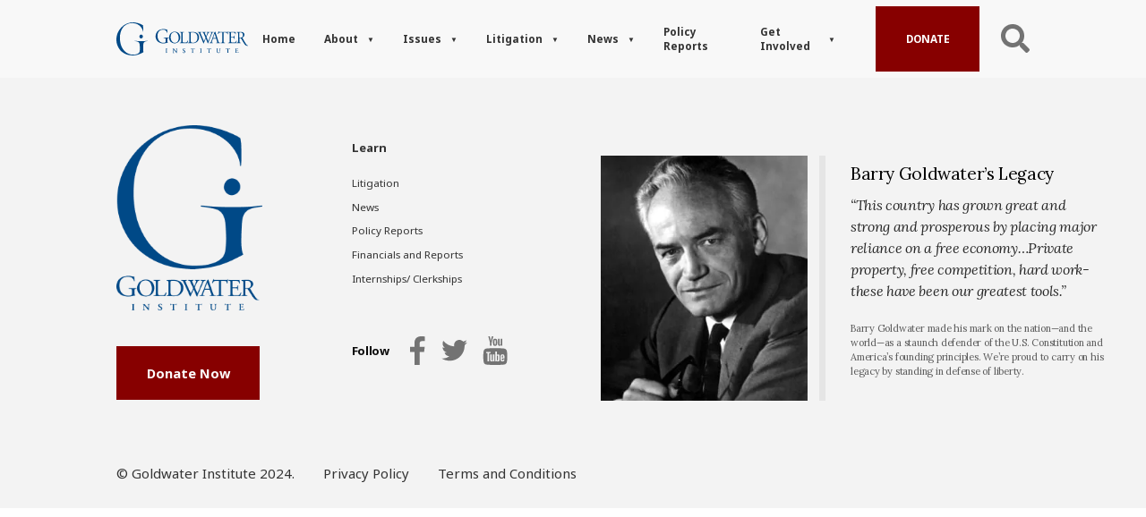

--- FILE ---
content_type: text/css
request_url: https://cdn-ilahlff.nitrocdn.com/RIShpCxTUicghUKryirGzrwpuqfsavJe/assets/static/optimized/rev-d14cb54/www.goldwaterinstitute.org/externalFontFace/nitro-min-noimport-247b04e4a76e50b10ffd7a2523d87a80-stylesheet.css
body_size: -43
content:
@font-face{font-family:ETmodules;font-display:swap;src:url("https://cdn-ilahlff.nitrocdn.com/RIShpCxTUicghUKryirGzrwpuqfsavJe/assets/static/source/rev-d14cb54/www.goldwaterinstitute.org/wp-content/plugins/divi-builder/core/admin/fonts/modules/all/modules.eot");src:url("https://cdn-ilahlff.nitrocdn.com/RIShpCxTUicghUKryirGzrwpuqfsavJe/assets/static/source/rev-d14cb54/www.goldwaterinstitute.org/wp-content/plugins/divi-builder/core/admin/fonts/modules/all/modules.ttf") format("truetype");font-weight:400;font-style:normal}

--- FILE ---
content_type: text/css
request_url: https://cdn-ilahlff.nitrocdn.com/RIShpCxTUicghUKryirGzrwpuqfsavJe/assets/static/optimized/rev-d14cb54/www.goldwaterinstitute.org/combinedCss/nitro-min-noimport-bc1beee38d4de28b055bd8f80f3cf1ad-stylesheet.css
body_size: 37066
content:
.slick-slider{position:relative;display:block;box-sizing:border-box;-webkit-user-select:none;-moz-user-select:none;-ms-user-select:none;user-select:none;-webkit-touch-callout:none;-khtml-user-select:none;-ms-touch-action:pan-y;touch-action:pan-y;-webkit-tap-highlight-color:transparent}.slick-list{position:relative;display:block;overflow:hidden;margin:0;padding:0}.slick-list:focus{outline:none}.slick-list.dragging{cursor:pointer;cursor:hand}.slick-slider .slick-track,.slick-slider .slick-list{-webkit-transform:translate3d(0,0,0);-moz-transform:translate3d(0,0,0);-ms-transform:translate3d(0,0,0);-o-transform:translate3d(0,0,0);transform:translate3d(0,0,0)}.slick-track{position:relative;top:0;left:0;display:block;margin-left:auto;margin-right:auto}.slick-track:before,.slick-track:after{display:table;content:""}.slick-track:after{clear:both}.slick-loading .slick-track{visibility:hidden}.slick-slide{display:none;float:left;height:100%;min-height:1px}[dir='rtl'] .slick-slide{float:right}.slick-slide img{display:block}.slick-slide.slick-loading img{display:none}.slick-slide.dragging img{pointer-events:none}.slick-initialized .slick-slide{display:block}.slick-loading .slick-slide{visibility:hidden}.slick-vertical .slick-slide{display:block;height:auto;border:1px solid transparent}.slick-arrow.slick-hidden{display:none}body.compensate-for-scrollbar{overflow:hidden}.fancybox-active{height:auto}.fancybox-is-hidden{left:-9999px;margin:0;position:absolute !important;top:-9999px;visibility:hidden}.fancybox-container{-webkit-backface-visibility:hidden;height:100%;left:0;outline:none;position:fixed;-webkit-tap-highlight-color:transparent;top:0;-ms-touch-action:manipulation;touch-action:manipulation;transform:translateZ(0);width:100%;z-index:99992}.fancybox-container *{box-sizing:border-box}.fancybox-bg,.fancybox-inner,.fancybox-outer,.fancybox-stage{bottom:0;left:0;position:absolute;right:0;top:0}.fancybox-outer{-webkit-overflow-scrolling:touch;overflow-y:auto}.fancybox-bg{background:#1e1e1e;opacity:0;transition-duration:inherit;transition-property:opacity;transition-timing-function:cubic-bezier(.47,0,.74,.71)}.fancybox-is-open .fancybox-bg{opacity:.9;transition-timing-function:cubic-bezier(.22,.61,.36,1)}.fancybox-caption,.fancybox-infobar,.fancybox-navigation .fancybox-button,.fancybox-toolbar{direction:ltr;opacity:0;position:absolute;transition:opacity .25s ease,visibility 0s ease .25s;visibility:hidden;z-index:99997}.fancybox-show-caption .fancybox-caption,.fancybox-show-infobar .fancybox-infobar,.fancybox-show-nav .fancybox-navigation .fancybox-button,.fancybox-show-toolbar .fancybox-toolbar{opacity:1;transition:opacity .25s ease 0s,visibility 0s ease 0s;visibility:visible}.fancybox-infobar{color:#ccc;font-size:13px;-webkit-font-smoothing:subpixel-antialiased;height:44px;left:0;line-height:44px;min-width:44px;mix-blend-mode:difference;padding:0 10px;pointer-events:none;top:0;-webkit-touch-callout:none;-webkit-user-select:none;-moz-user-select:none;-ms-user-select:none;user-select:none}.fancybox-toolbar{right:0;top:0}.fancybox-stage{direction:ltr;overflow:visible;transform:translateZ(0);z-index:99994}.fancybox-is-open .fancybox-stage{overflow:hidden}.fancybox-slide{-webkit-backface-visibility:hidden;display:none;height:100%;left:0;outline:none;overflow:auto;-webkit-overflow-scrolling:touch;padding:44px;position:absolute;text-align:center;top:0;transition-property:transform,opacity;white-space:normal;width:100%;z-index:99994}.fancybox-slide:before{content:"";display:inline-block;font-size:0;height:100%;vertical-align:middle;width:0}.fancybox-is-sliding .fancybox-slide,.fancybox-slide--current,.fancybox-slide--next,.fancybox-slide--previous{display:block}.fancybox-slide--image{overflow:hidden;padding:44px 0}.fancybox-slide--image:before{display:none}.fancybox-slide--html{padding:6px}.fancybox-content{background:#fff;display:inline-block;margin:0;max-width:100%;overflow:auto;-webkit-overflow-scrolling:touch;padding:44px;position:relative;text-align:left;vertical-align:middle}.fancybox-slide--image .fancybox-content{animation-timing-function:cubic-bezier(.5,0,.14,1);-webkit-backface-visibility:hidden;background:transparent;background-repeat:no-repeat;background-size:100% 100%;left:0;max-width:none;overflow:visible;padding:0;position:absolute;top:0;transform-origin:top left;transition-property:transform,opacity;-webkit-user-select:none;-moz-user-select:none;-ms-user-select:none;user-select:none;z-index:99995}.fancybox-can-zoomOut .fancybox-content{cursor:zoom-out}.fancybox-can-zoomIn .fancybox-content{cursor:zoom-in}.fancybox-can-pan .fancybox-content,.fancybox-can-swipe .fancybox-content{cursor:grab}.fancybox-is-grabbing .fancybox-content{cursor:grabbing}.fancybox-container [data-selectable=true]{cursor:text}.fancybox-image,.fancybox-spaceball{background:transparent;border:0;height:100%;left:0;margin:0;max-height:none;max-width:none;padding:0;position:absolute;top:0;-webkit-user-select:none;-moz-user-select:none;-ms-user-select:none;user-select:none;width:100%}.fancybox-spaceball{z-index:1}.fancybox-slide--iframe .fancybox-content,.fancybox-slide--map .fancybox-content,.fancybox-slide--pdf .fancybox-content,.fancybox-slide--video .fancybox-content{height:100%;overflow:visible;padding:0;width:100%}.fancybox-slide--video .fancybox-content{background:#000}.fancybox-slide--map .fancybox-content{background:#e5e3df}.fancybox-slide--iframe .fancybox-content{background:#fff}.fancybox-iframe,.fancybox-video{background:transparent;border:0;display:block;height:100%;margin:0;overflow:hidden;padding:0;width:100%}.fancybox-iframe{left:0;position:absolute;top:0}.fancybox-error{background:#fff;cursor:default;max-width:400px;padding:40px;width:100%}.fancybox-error p{color:#444;font-size:16px;line-height:20px;margin:0;padding:0}.fancybox-button{background:rgba(30,30,30,.6);border:0;border-radius:0;box-shadow:none;cursor:pointer;display:inline-block;height:44px;margin:0;padding:10px;position:relative;transition:color .2s;vertical-align:top;visibility:inherit;width:44px}.fancybox-button,.fancybox-button:link,.fancybox-button:visited{color:#ccc}.fancybox-button:hover{color:#fff}.fancybox-button:focus{outline:none}.fancybox-button.fancybox-focus{outline:1px dotted}.fancybox-button[disabled],.fancybox-button[disabled]:hover{color:#888;cursor:default;outline:none}.fancybox-button div{height:100%}.fancybox-button svg{display:block;height:100%;overflow:visible;position:relative;width:100%}.fancybox-button svg path{fill:currentColor;stroke-width:0}.fancybox-button--fsenter svg:nth-child(2),.fancybox-button--fsexit svg:first-child,.fancybox-button--pause svg:first-child,.fancybox-button--play svg:nth-child(2){display:none}.fancybox-progress{background:#ff5268;height:2px;left:0;position:absolute;right:0;top:0;transform:scaleX(0);transform-origin:0;transition-property:transform;transition-timing-function:linear;z-index:99998}.fancybox-close-small{background:transparent;border:0;border-radius:0;color:#ccc;cursor:pointer;opacity:.8;padding:8px;position:absolute;right:-12px;top:-44px;z-index:401}.fancybox-close-small:hover{color:#fff;opacity:1}.fancybox-slide--html .fancybox-close-small{color:currentColor;padding:10px;right:0;top:0}.fancybox-slide--image.fancybox-is-scaling .fancybox-content{overflow:hidden}.fancybox-is-scaling .fancybox-close-small,.fancybox-is-zoomable.fancybox-can-pan .fancybox-close-small{display:none}.fancybox-navigation .fancybox-button{background-clip:content-box;height:100px;opacity:0;position:absolute;top:calc(50% - 50px);width:70px}.fancybox-navigation .fancybox-button div{padding:7px}.fancybox-navigation .fancybox-button--arrow_left{left:0;left:env(safe-area-inset-left);padding:31px 26px 31px 6px}.fancybox-navigation .fancybox-button--arrow_right{padding:31px 6px 31px 26px;right:0;right:env(safe-area-inset-right)}.fancybox-caption{background:linear-gradient(0deg,rgba(0,0,0,.85) 0,rgba(0,0,0,.3) 50%,rgba(0,0,0,.15) 65%,rgba(0,0,0,.075) 75.5%,rgba(0,0,0,.037) 82.85%,rgba(0,0,0,.019) 88%,transparent);bottom:0;color:#eee;font-size:14px;font-weight:400;left:0;line-height:1.5;padding:75px 44px 25px;pointer-events:none;right:0;text-align:center;z-index:99996}@supports (padding:max(0px)){.fancybox-caption{padding:75px max(44px,env(safe-area-inset-right)) max(25px,env(safe-area-inset-bottom)) max(44px,env(safe-area-inset-left))}}.fancybox-caption--separate{margin-top:-50px}.fancybox-caption__body{max-height:50vh;overflow:auto;pointer-events:all}.fancybox-caption a,.fancybox-caption a:link,.fancybox-caption a:visited{color:#ccc;text-decoration:none}.fancybox-caption a:hover{color:#fff;text-decoration:underline}.fancybox-loading{animation:a 1s linear infinite;background:transparent;border:4px solid #888;border-bottom-color:#fff;border-radius:50%;height:50px;left:50%;margin:-25px 0 0 -25px;opacity:.7;padding:0;position:absolute;top:50%;width:50px;z-index:99999}@keyframes a{to{transform:rotate(1turn)}}.fancybox-animated{transition-timing-function:cubic-bezier(0,0,.25,1)}.fancybox-fx-slide.fancybox-slide--previous{opacity:0;transform:translate3d(-100%,0,0)}.fancybox-fx-slide.fancybox-slide--next{opacity:0;transform:translate3d(100%,0,0)}.fancybox-fx-slide.fancybox-slide--current{opacity:1;transform:translateZ(0)}.fancybox-fx-fade.fancybox-slide--next,.fancybox-fx-fade.fancybox-slide--previous{opacity:0;transition-timing-function:cubic-bezier(.19,1,.22,1)}.fancybox-fx-fade.fancybox-slide--current{opacity:1}.fancybox-fx-zoom-in-out.fancybox-slide--previous{opacity:0;transform:scale3d(1.5,1.5,1.5)}.fancybox-fx-zoom-in-out.fancybox-slide--next{opacity:0;transform:scale3d(.5,.5,.5)}.fancybox-fx-zoom-in-out.fancybox-slide--current{opacity:1;transform:scaleX(1)}.fancybox-fx-rotate.fancybox-slide--previous{opacity:0;transform:rotate(-1turn)}.fancybox-fx-rotate.fancybox-slide--next{opacity:0;transform:rotate(1turn)}.fancybox-fx-rotate.fancybox-slide--current{opacity:1;transform:rotate(0deg)}.fancybox-fx-circular.fancybox-slide--previous{opacity:0;transform:scale3d(0,0,0) translate3d(-100%,0,0)}.fancybox-fx-circular.fancybox-slide--next{opacity:0;transform:scale3d(0,0,0) translate3d(100%,0,0)}.fancybox-fx-circular.fancybox-slide--current{opacity:1;transform:scaleX(1) translateZ(0)}.fancybox-fx-tube.fancybox-slide--previous{transform:translate3d(-100%,0,0) scale(.1) skew(-10deg)}.fancybox-fx-tube.fancybox-slide--next{transform:translate3d(100%,0,0) scale(.1) skew(10deg)}.fancybox-fx-tube.fancybox-slide--current{transform:translateZ(0) scale(1)}@media (max-height:576px){.fancybox-slide{padding-left:6px;padding-right:6px}.fancybox-slide--image{padding:6px 0}.fancybox-close-small{right:-6px}.fancybox-slide--image .fancybox-close-small{background:#4e4e4e;color:#f2f4f6;height:36px;opacity:1;padding:6px;right:0;top:0;width:36px}.fancybox-caption{padding-left:12px;padding-right:12px}@supports (padding:max(0px)){.fancybox-caption{padding-left:max(12px,env(safe-area-inset-left));padding-right:max(12px,env(safe-area-inset-right))}}}.fancybox-share{background:#f4f4f4;border-radius:3px;max-width:90%;padding:30px;text-align:center}.fancybox-share h1{color:#222;font-size:35px;font-weight:700;margin:0 0 20px}.fancybox-share p{margin:0;padding:0}.fancybox-share__button{border:0;border-radius:3px;display:inline-block;font-size:14px;font-weight:700;line-height:40px;margin:0 5px 10px;min-width:130px;padding:0 15px;text-decoration:none;transition:all .2s;-webkit-user-select:none;-moz-user-select:none;-ms-user-select:none;user-select:none;white-space:nowrap}.fancybox-share__button:link,.fancybox-share__button:visited{color:#fff}.fancybox-share__button:hover{text-decoration:none}.fancybox-share__button--fb{background:#3b5998}.fancybox-share__button--fb:hover{background:#344e86}.fancybox-share__button--pt{background:#bd081d}.fancybox-share__button--pt:hover{background:#aa0719}.fancybox-share__button--tw{background:#1da1f2}.fancybox-share__button--tw:hover{background:#0d95e8}.fancybox-share__button svg{height:25px;margin-right:7px;position:relative;top:-1px;vertical-align:middle;width:25px}.fancybox-share__button svg path{fill:#fff}.fancybox-share__input{background:transparent;border:0;border-bottom:1px solid #d7d7d7;border-radius:0;color:#5d5b5b;font-size:14px;margin:10px 0 0;outline:none;padding:10px 15px;width:100%}.fancybox-thumbs{background:#ddd;bottom:0;display:none;margin:0;-webkit-overflow-scrolling:touch;-ms-overflow-style:-ms-autohiding-scrollbar;padding:2px 2px 4px;position:absolute;right:0;-webkit-tap-highlight-color:rgba(0,0,0,0);top:0;width:212px;z-index:99995}.fancybox-thumbs-x{overflow-x:auto;overflow-y:hidden}.fancybox-show-thumbs .fancybox-thumbs{display:block}.fancybox-show-thumbs .fancybox-inner{right:212px}.fancybox-thumbs__list{font-size:0;height:100%;list-style:none;margin:0;overflow-x:hidden;overflow-y:auto;padding:0;position:absolute;position:relative;white-space:nowrap;width:100%}.fancybox-thumbs-x .fancybox-thumbs__list{overflow:hidden}.fancybox-thumbs-y .fancybox-thumbs__list::-webkit-scrollbar{width:7px}.fancybox-thumbs-y .fancybox-thumbs__list::-webkit-scrollbar-track{background:#fff;border-radius:10px;box-shadow:inset 0 0 6px rgba(0,0,0,.3)}.fancybox-thumbs-y .fancybox-thumbs__list::-webkit-scrollbar-thumb{background:#2a2a2a;border-radius:10px}.fancybox-thumbs__list a{-webkit-backface-visibility:hidden;backface-visibility:hidden;background-color:rgba(0,0,0,.1);background-position:50%;background-repeat:no-repeat;background-size:cover;cursor:pointer;float:left;height:75px;margin:2px;max-height:calc(100% - 8px);max-width:calc(50% - 4px);outline:none;overflow:hidden;padding:0;position:relative;-webkit-tap-highlight-color:transparent;width:100px}.fancybox-thumbs__list a:before{border:6px solid #ff5268;bottom:0;content:"";left:0;opacity:0;position:absolute;right:0;top:0;transition:all .2s cubic-bezier(.25,.46,.45,.94);z-index:99991}.fancybox-thumbs__list a:focus:before{opacity:.5}.fancybox-thumbs__list a.fancybox-thumbs-active:before{opacity:1}@media (max-width:576px){.fancybox-thumbs{width:110px}.fancybox-show-thumbs .fancybox-inner{right:110px}.fancybox-thumbs__list a{max-width:calc(100% - 10px)}}@charset "UTF-8";@media print,screen and (min-width:40em){.reveal,.reveal.large,.reveal.small,.reveal.tiny{right:auto;left:auto;margin:0 auto}}html{line-height:1.15;-webkit-text-size-adjust:100%}body{margin:0}h1{font-size:2em;margin:.67em 0}hr{-webkit-box-sizing:content-box;box-sizing:content-box;height:0;overflow:visible}pre{font-family:monospace,monospace;font-size:1em}a{background-color:transparent}abbr[title]{border-bottom:none;text-decoration:underline;-webkit-text-decoration:underline dotted;text-decoration:underline dotted}b,strong{font-weight:bolder}code,kbd,samp{font-family:monospace,monospace;font-size:1em}small{font-size:80%}sub,sup{font-size:75%;line-height:0;position:relative;vertical-align:baseline}sub{bottom:-.25em}sup{top:-.5em}img{border-style:none}button,input,optgroup,select,textarea{font-family:inherit;font-size:100%;line-height:1.15;margin:0}button,input{overflow:visible}button,select{text-transform:none}[type=button],[type=reset],[type=submit],button{-webkit-appearance:button}[type=button]::-moz-focus-inner,[type=reset]::-moz-focus-inner,[type=submit]::-moz-focus-inner,button::-moz-focus-inner{border-style:none;padding:0}[type=button]:-moz-focusring,[type=reset]:-moz-focusring,[type=submit]:-moz-focusring,button:-moz-focusring{outline:1px dotted ButtonText}fieldset{padding:.35em .75em .625em}legend{-webkit-box-sizing:border-box;box-sizing:border-box;color:inherit;display:table;max-width:100%;padding:0;white-space:normal}progress{vertical-align:baseline}textarea{overflow:auto}[type=checkbox],[type=radio]{-webkit-box-sizing:border-box;box-sizing:border-box;padding:0}[type=number]::-webkit-inner-spin-button,[type=number]::-webkit-outer-spin-button{height:auto}[type=search]{-webkit-appearance:textfield;outline-offset:-2px}[type=search]::-webkit-search-decoration{-webkit-appearance:none}::-webkit-file-upload-button{-webkit-appearance:button;font:inherit}details{display:block}summary{display:list-item}template{display:none}[hidden]{display:none}.foundation-mq{font-family:"small=0em&medium=40em&large=64em&xlarge=75em&xxlarge=90em"}html{-webkit-box-sizing:border-box;box-sizing:border-box;font-size:100%}*,::after,::before{-webkit-box-sizing:inherit;box-sizing:inherit}body{margin:0;padding:0;background:#fefefe;font-family:"Noto Sans",sans-serif;font-weight:400;line-height:1.5;color:#0a0a0a;-webkit-font-smoothing:antialiased;-moz-osx-font-smoothing:grayscale}img{display:inline-block;vertical-align:middle;max-width:100%;height:auto;-ms-interpolation-mode:bicubic}textarea{height:auto;min-height:50px;border-radius:0}select{-webkit-box-sizing:border-box;box-sizing:border-box;width:100%;border-radius:0}.map_canvas embed,.map_canvas img,.map_canvas object,.mqa-display embed,.mqa-display img,.mqa-display object{max-width:none !important}button{padding:0;-webkit-appearance:none;-moz-appearance:none;appearance:none;border:0;border-radius:0;background:0 0;line-height:1;cursor:auto}[data-whatinput=mouse] button{outline:0}pre{overflow:auto}button,input,optgroup,select,textarea{font-family:inherit}.is-visible{display:block !important}.is-hidden{display:none !important}[type=color],[type=date],[type=datetime-local],[type=datetime],[type=email],[type=month],[type=number],[type=password],[type=search],[type=tel],[type=text],[type=time],[type=url],[type=week],textarea{display:block;-webkit-box-sizing:border-box;box-sizing:border-box;width:100%;height:2.4375rem;margin:0 0 1rem;padding:.5rem;border:1px solid #cacaca;border-radius:0;background-color:#fefefe;-webkit-box-shadow:none;box-shadow:none;font-family:inherit;font-size:1rem;font-weight:400;line-height:1.5;color:#0a0a0a;-webkit-transition:border-color .25s ease-in-out,-webkit-box-shadow .5s;transition:border-color .25s ease-in-out,-webkit-box-shadow .5s;transition:box-shadow .5s,border-color .25s ease-in-out;transition:box-shadow .5s,border-color .25s ease-in-out,-webkit-box-shadow .5s;-webkit-appearance:none;-moz-appearance:none;appearance:none}[type=color]:focus,[type=date]:focus,[type=datetime-local]:focus,[type=datetime]:focus,[type=email]:focus,[type=month]:focus,[type=number]:focus,[type=password]:focus,[type=search]:focus,[type=tel]:focus,[type=text]:focus,[type=time]:focus,[type=url]:focus,[type=week]:focus,textarea:focus{outline:0;border:1px solid #8a8a8a;background-color:#fefefe;-webkit-box-shadow:0 0 5px #cacaca;box-shadow:0 0 5px #cacaca;-webkit-transition:border-color .25s ease-in-out,-webkit-box-shadow .5s;transition:border-color .25s ease-in-out,-webkit-box-shadow .5s;transition:box-shadow .5s,border-color .25s ease-in-out;transition:box-shadow .5s,border-color .25s ease-in-out,-webkit-box-shadow .5s}textarea{max-width:100%}textarea[rows]{height:auto}input:disabled,input[readonly],textarea:disabled,textarea[readonly]{background-color:#e6e6e6;cursor:not-allowed}[type=button],[type=submit]{-webkit-appearance:none;-moz-appearance:none;appearance:none;border-radius:0}input[type=search]{-webkit-box-sizing:border-box;box-sizing:border-box}::-webkit-input-placeholder{color:#cacaca}::-moz-placeholder{color:#cacaca}:-ms-input-placeholder{color:#cacaca}::-ms-input-placeholder{color:#cacaca}::placeholder{color:#cacaca}[type=checkbox],[type=file],[type=radio]{margin:0 0 1rem}[type=checkbox]+label,[type=radio]+label{display:inline-block;vertical-align:baseline;margin-left:.5rem;margin-right:1rem;margin-bottom:0}[type=checkbox]+label[for],[type=radio]+label[for]{cursor:pointer}label>[type=checkbox],label>[type=radio]{margin-right:.5rem}[type=file]{width:100%}label{display:block;margin:0;font-size:.875rem;font-weight:400;line-height:1.8;color:#0a0a0a}label.middle{margin:0 0 1rem;padding:.5625rem 0}.help-text{margin-top:-.5rem;font-size:.8125rem;font-style:italic;color:#0a0a0a}.input-group{display:-webkit-box;display:-ms-flexbox;display:flex;width:100%;margin-bottom:1rem;-webkit-box-align:stretch;-ms-flex-align:stretch;align-items:stretch}.input-group>:first-child,.input-group>:first-child.input-group-button>*{border-radius:0}.input-group>:last-child,.input-group>:last-child.input-group-button>*{border-radius:0}.input-group-button,.input-group-button a,.input-group-button button,.input-group-button input,.input-group-button label,.input-group-field,.input-group-label{margin:0;white-space:nowrap}.input-group-label{padding:0 1rem;border:1px solid #cacaca;background:#e6e6e6;color:#0a0a0a;text-align:center;white-space:nowrap;display:-webkit-box;display:-ms-flexbox;display:flex;-webkit-box-flex:0;-ms-flex:0 0 auto;flex:0 0 auto;-webkit-box-align:center;-ms-flex-align:center;align-items:center}.input-group-label:first-child{border-right:0}.input-group-label:last-child{border-left:0}.input-group-field{border-radius:0;-webkit-box-flex:1;-ms-flex:1 1 0px;flex:1 1 0px;min-width:0}.input-group-button{padding-top:0;padding-bottom:0;text-align:center;display:-webkit-box;display:-ms-flexbox;display:flex;-webkit-box-flex:0;-ms-flex:0 0 auto;flex:0 0 auto}.input-group-button a,.input-group-button button,.input-group-button input,.input-group-button label{-ms-flex-item-align:stretch;align-self:stretch;height:auto;padding-top:0;padding-bottom:0;font-size:1rem}fieldset{margin:0;padding:0;border:0}legend{max-width:100%;margin-bottom:.5rem}.fieldset{margin:1.125rem 0;padding:1.25rem;border:1px solid #cacaca}.fieldset legend{margin:0;margin-left:-.1875rem;padding:0 .1875rem}select{height:2.4375rem;margin:0 0 1rem;padding:.5rem;-webkit-appearance:none;-moz-appearance:none;appearance:none;border:1px solid #cacaca;border-radius:0;background-color:#fefefe;font-family:inherit;font-size:1rem;font-weight:400;line-height:1.5;color:#0a0a0a;background-image:url("data:image/svg+xml;utf8,<svg xmlns=\'http://www.w3.org/2000/svg\' version=\'1.1\' width=\'32\' height=\'24\' viewBox=\'0 0 32 24\'><polygon points=\'0,0 32,0 16,24\' style=\'fill: rgb%28138, 138, 138%29\'></polygon></svg>");background-origin:content-box;background-position:right -1rem center;background-repeat:no-repeat;background-size:9px 6px;padding-right:1.5rem;-webkit-transition:border-color .25s ease-in-out,-webkit-box-shadow .5s;transition:border-color .25s ease-in-out,-webkit-box-shadow .5s;transition:box-shadow .5s,border-color .25s ease-in-out;transition:box-shadow .5s,border-color .25s ease-in-out,-webkit-box-shadow .5s}select.nitro-lazy{background-image:none !important}@media screen and (min-width:0\0){select{background-image:url("[data-uri]")}select.nitro-lazy{background-image:none !important}}select:focus{outline:0;border:1px solid #8a8a8a;background-color:#fefefe;-webkit-box-shadow:0 0 5px #cacaca;box-shadow:0 0 5px #cacaca;-webkit-transition:border-color .25s ease-in-out,-webkit-box-shadow .5s;transition:border-color .25s ease-in-out,-webkit-box-shadow .5s;transition:box-shadow .5s,border-color .25s ease-in-out;transition:box-shadow .5s,border-color .25s ease-in-out,-webkit-box-shadow .5s}select:disabled{background-color:#e6e6e6;cursor:not-allowed}select::-ms-expand{display:none}select[multiple]{height:auto;background-image:none}select[multiple].nitro-lazy{background-image:none !important}.is-invalid-input:not(:focus){border-color:#cc4b37;background-color:#f9ecea}.is-invalid-input:not(:focus)::-webkit-input-placeholder{color:#cc4b37}.is-invalid-input:not(:focus)::-moz-placeholder{color:#cc4b37}.is-invalid-input:not(:focus):-ms-input-placeholder{color:#cc4b37}.is-invalid-input:not(:focus)::-ms-input-placeholder{color:#cc4b37}.is-invalid-input:not(:focus)::placeholder{color:#cc4b37}.is-invalid-label{color:#cc4b37}.form-error{display:none;margin-top:-.5rem;margin-bottom:1rem;font-size:.75rem;font-weight:700;color:#cc4b37}.form-error.is-visible{display:block}blockquote,dd,div,dl,dt,form,h1,h2,h3,h4,h5,h6,li,ol,p,pre,td,th,ul{margin:0;padding:0}p{margin-bottom:1rem;font-size:inherit;line-height:1.6;text-rendering:optimizeLegibility}em,i{font-style:italic;line-height:inherit}b,strong{font-weight:700;line-height:inherit}small{font-size:80%;line-height:inherit}.h1,.h2,.h3,.h4,.h5,.h6,h1,h2,h3,h4,h5,h6{font-family:"Noto Sans",sans-serif;font-style:normal;font-weight:400;color:inherit;text-rendering:optimizeLegibility}.h1 small,.h2 small,.h3 small,.h4 small,.h5 small,.h6 small,h1 small,h2 small,h3 small,h4 small,h5 small,h6 small{line-height:0;color:#cacaca}.h1,h1{font-size:1.5rem;line-height:1.4;margin-top:0;margin-bottom:.5rem}.h2,h2{font-size:1.25rem;line-height:1.4;margin-top:0;margin-bottom:.5rem}.h3,h3{font-size:1.1875rem;line-height:1.4;margin-top:0;margin-bottom:.5rem}.h4,h4{font-size:1.125rem;line-height:1.4;margin-top:0;margin-bottom:.5rem}.h5,h5{font-size:1.0625rem;line-height:1.4;margin-top:0;margin-bottom:.5rem}.h6,h6{font-size:1rem;line-height:1.4;margin-top:0;margin-bottom:.5rem}@media print,screen and (min-width:40em){.h1,h1{font-size:3rem}.h2,h2{font-size:2.5rem}.h3,h3{font-size:1.9375rem}.h4,h4{font-size:1.5625rem}.h5,h5{font-size:1.25rem}.h6,h6{font-size:1rem}}a{line-height:inherit;color:#004987;text-decoration:none;cursor:pointer}a:focus,a:hover{color:#003f74}a img{border:0}hr{clear:both;max-width:75rem;height:0;margin:1.25rem auto;border-top:0;border-right:0;border-bottom:1px solid #cacaca;border-left:0}dl,ol,ul{margin-bottom:1rem;list-style-position:outside;line-height:1.6}li{font-size:inherit}ul{margin-left:1.25rem;list-style-type:disc}ol{margin-left:1.25rem}ol ol,ol ul,ul ol,ul ul{margin-left:1.25rem;margin-bottom:0}dl{margin-bottom:1rem}dl dt{margin-bottom:.3rem;font-weight:700}blockquote{margin:0 0 1rem;padding:.5625rem 1.25rem 0 1.1875rem;border-left:1px solid #cacaca}blockquote,blockquote p{line-height:1.6;color:#8a8a8a}cite{display:block;font-size:.8125rem;color:#8a8a8a}cite:before{content:"â€” "}abbr,abbr[title]{border-bottom:1px dotted #0a0a0a;cursor:help;text-decoration:none}figure{margin:0}code{padding:.125rem .3125rem .0625rem;border:1px solid #cacaca;background-color:#e6e6e6;font-family:Consolas,"Liberation Mono",Courier,monospace;font-weight:400;color:#0a0a0a}kbd{margin:0;padding:.125rem .25rem 0;background-color:#e6e6e6;font-family:Consolas,"Liberation Mono",Courier,monospace;color:#0a0a0a}.subheader{margin-top:.2rem;margin-bottom:.5rem;font-weight:400;line-height:1.4;color:#8a8a8a}.lead{font-size:125%;line-height:1.6}.stat{font-size:2.5rem;line-height:1}p+.stat{margin-top:-1rem}ol.no-bullet,ul.no-bullet{margin-left:0;list-style:none}.text-left{text-align:left}.text-right{text-align:right}.text-center{text-align:center}.text-justify{text-align:justify}@media print,screen and (min-width:40em){.medium-text-left{text-align:left}.medium-text-right{text-align:right}.medium-text-center{text-align:center}.medium-text-justify{text-align:justify}}@media print,screen and (min-width:64em){.large-text-left{text-align:left}.large-text-right{text-align:right}.large-text-center{text-align:center}.large-text-justify{text-align:justify}}@media screen and (min-width:75em){.xlarge-text-left{text-align:left}.xlarge-text-right{text-align:right}.xlarge-text-center{text-align:center}.xlarge-text-justify{text-align:justify}}.show-for-print{display:none !important}@media print{*{background:0 0 !important;-webkit-box-shadow:none !important;box-shadow:none !important;color:#000 !important;text-shadow:none !important}.show-for-print{display:block !important}.hide-for-print{display:none !important}table.show-for-print{display:table !important}thead.show-for-print{display:table-header-group !important}tbody.show-for-print{display:table-row-group !important}tr.show-for-print{display:table-row !important}td.show-for-print{display:table-cell !important}th.show-for-print{display:table-cell !important}a,a:visited{text-decoration:underline}a[href]:after{content:" (" attr(href) ")"}.ir a:after,a[href^='#']:after,a[href^='javascript:']:after{content:""}abbr[title]:after{content:" (" attr(title) ")"}blockquote,pre{border:1px solid #8a8a8a;page-break-inside:avoid}thead{display:table-header-group}img,tr{page-break-inside:avoid}img{max-width:100% !important}@page{margin:.5cm}h2,h3,p{orphans:3;widows:3}h2,h3{page-break-after:avoid}.print-break-inside{page-break-inside:auto}}.grid-container{padding-right:.625rem;padding-left:.625rem;max-width:1440px;margin-left:auto;margin-right:auto}@media print,screen and (min-width:40em){.grid-container{padding-right:.9375rem;padding-left:.9375rem}}.grid-container.fluid{padding-right:.625rem;padding-left:.625rem;max-width:100%;margin-left:auto;margin-right:auto}@media print,screen and (min-width:40em){.grid-container.fluid{padding-right:.9375rem;padding-left:.9375rem}}.grid-container.full{padding-right:0;padding-left:0;max-width:100%;margin-left:auto;margin-right:auto}.grid-x{display:-webkit-box;display:-ms-flexbox;display:flex;-webkit-box-orient:horizontal;-webkit-box-direction:normal;-ms-flex-flow:row wrap;flex-flow:row wrap}.cell{-webkit-box-flex:0;-ms-flex:0 0 auto;flex:0 0 auto;min-height:0;min-width:0;width:100%}.cell.auto{-webkit-box-flex:1;-ms-flex:1 1 0px;flex:1 1 0px}.cell.shrink{-webkit-box-flex:0;-ms-flex:0 0 auto;flex:0 0 auto}.grid-x>.auto{width:auto}.grid-x>.shrink{width:auto}.grid-x>.small-1,.grid-x>.small-10,.grid-x>.small-11,.grid-x>.small-12,.grid-x>.small-2,.grid-x>.small-3,.grid-x>.small-4,.grid-x>.small-5,.grid-x>.small-6,.grid-x>.small-7,.grid-x>.small-8,.grid-x>.small-9,.grid-x>.small-full,.grid-x>.small-shrink{-ms-flex-preferred-size:auto;flex-basis:auto}@media print,screen and (min-width:40em){.grid-x>.medium-1,.grid-x>.medium-10,.grid-x>.medium-11,.grid-x>.medium-12,.grid-x>.medium-2,.grid-x>.medium-3,.grid-x>.medium-4,.grid-x>.medium-5,.grid-x>.medium-6,.grid-x>.medium-7,.grid-x>.medium-8,.grid-x>.medium-9,.grid-x>.medium-full,.grid-x>.medium-shrink{-ms-flex-preferred-size:auto;flex-basis:auto}}@media print,screen and (min-width:64em){.grid-x>.large-1,.grid-x>.large-10,.grid-x>.large-11,.grid-x>.large-12,.grid-x>.large-2,.grid-x>.large-3,.grid-x>.large-4,.grid-x>.large-5,.grid-x>.large-6,.grid-x>.large-7,.grid-x>.large-8,.grid-x>.large-9,.grid-x>.large-full,.grid-x>.large-shrink{-ms-flex-preferred-size:auto;flex-basis:auto}}@media screen and (min-width:75em){.grid-x>.xlarge-1,.grid-x>.xlarge-10,.grid-x>.xlarge-11,.grid-x>.xlarge-12,.grid-x>.xlarge-2,.grid-x>.xlarge-3,.grid-x>.xlarge-4,.grid-x>.xlarge-5,.grid-x>.xlarge-6,.grid-x>.xlarge-7,.grid-x>.xlarge-8,.grid-x>.xlarge-9,.grid-x>.xlarge-full,.grid-x>.xlarge-shrink{-ms-flex-preferred-size:auto;flex-basis:auto}}.grid-x>.small-1,.grid-x>.small-10,.grid-x>.small-11,.grid-x>.small-12,.grid-x>.small-2,.grid-x>.small-3,.grid-x>.small-4,.grid-x>.small-5,.grid-x>.small-6,.grid-x>.small-7,.grid-x>.small-8,.grid-x>.small-9{-webkit-box-flex:0;-ms-flex:0 0 auto;flex:0 0 auto}.grid-x>.small-1{width:8.33333%}.grid-x>.small-2{width:16.66667%}.grid-x>.small-3{width:25%}.grid-x>.small-4{width:33.33333%}.grid-x>.small-5{width:41.66667%}.grid-x>.small-6{width:50%}.grid-x>.small-7{width:58.33333%}.grid-x>.small-8{width:66.66667%}.grid-x>.small-9{width:75%}.grid-x>.small-10{width:83.33333%}.grid-x>.small-11{width:91.66667%}.grid-x>.small-12{width:100%}@media print,screen and (min-width:40em){.grid-x>.medium-auto{-webkit-box-flex:1;-ms-flex:1 1 0px;flex:1 1 0px;width:auto}.grid-x>.medium-1,.grid-x>.medium-10,.grid-x>.medium-11,.grid-x>.medium-12,.grid-x>.medium-2,.grid-x>.medium-3,.grid-x>.medium-4,.grid-x>.medium-5,.grid-x>.medium-6,.grid-x>.medium-7,.grid-x>.medium-8,.grid-x>.medium-9,.grid-x>.medium-shrink{-webkit-box-flex:0;-ms-flex:0 0 auto;flex:0 0 auto}.grid-x>.medium-shrink{width:auto}.grid-x>.medium-1{width:8.33333%}.grid-x>.medium-2{width:16.66667%}.grid-x>.medium-3{width:25%}.grid-x>.medium-4{width:33.33333%}.grid-x>.medium-5{width:41.66667%}.grid-x>.medium-6{width:50%}.grid-x>.medium-7{width:58.33333%}.grid-x>.medium-8{width:66.66667%}.grid-x>.medium-9{width:75%}.grid-x>.medium-10{width:83.33333%}.grid-x>.medium-11{width:91.66667%}.grid-x>.medium-12{width:100%}}@media print,screen and (min-width:64em){.grid-x>.large-auto{-webkit-box-flex:1;-ms-flex:1 1 0px;flex:1 1 0px;width:auto}.grid-x>.large-1,.grid-x>.large-10,.grid-x>.large-11,.grid-x>.large-12,.grid-x>.large-2,.grid-x>.large-3,.grid-x>.large-4,.grid-x>.large-5,.grid-x>.large-6,.grid-x>.large-7,.grid-x>.large-8,.grid-x>.large-9,.grid-x>.large-shrink{-webkit-box-flex:0;-ms-flex:0 0 auto;flex:0 0 auto}.grid-x>.large-shrink{width:auto}.grid-x>.large-1{width:8.33333%}.grid-x>.large-2{width:16.66667%}.grid-x>.large-3{width:25%}.grid-x>.large-4{width:33.33333%}.grid-x>.large-5{width:41.66667%}.grid-x>.large-6{width:50%}.grid-x>.large-7{width:58.33333%}.grid-x>.large-8{width:66.66667%}.grid-x>.large-9{width:75%}.grid-x>.large-10{width:83.33333%}.grid-x>.large-11{width:91.66667%}.grid-x>.large-12{width:100%}}@media screen and (min-width:75em){.grid-x>.xlarge-auto{-webkit-box-flex:1;-ms-flex:1 1 0px;flex:1 1 0px;width:auto}.grid-x>.xlarge-1,.grid-x>.xlarge-10,.grid-x>.xlarge-11,.grid-x>.xlarge-12,.grid-x>.xlarge-2,.grid-x>.xlarge-3,.grid-x>.xlarge-4,.grid-x>.xlarge-5,.grid-x>.xlarge-6,.grid-x>.xlarge-7,.grid-x>.xlarge-8,.grid-x>.xlarge-9,.grid-x>.xlarge-shrink{-webkit-box-flex:0;-ms-flex:0 0 auto;flex:0 0 auto}.grid-x>.xlarge-shrink{width:auto}.grid-x>.xlarge-1{width:8.33333%}.grid-x>.xlarge-2{width:16.66667%}.grid-x>.xlarge-3{width:25%}.grid-x>.xlarge-4{width:33.33333%}.grid-x>.xlarge-5{width:41.66667%}.grid-x>.xlarge-6{width:50%}.grid-x>.xlarge-7{width:58.33333%}.grid-x>.xlarge-8{width:66.66667%}.grid-x>.xlarge-9{width:75%}.grid-x>.xlarge-10{width:83.33333%}.grid-x>.xlarge-11{width:91.66667%}.grid-x>.xlarge-12{width:100%}}.grid-margin-x:not(.grid-x)>.cell{width:auto}.grid-margin-y:not(.grid-y)>.cell{height:auto}.grid-margin-x{margin-left:-.625rem;margin-right:-.625rem}@media print,screen and (min-width:40em){.grid-margin-x{margin-left:-.9375rem;margin-right:-.9375rem}}.grid-margin-x>.cell{width:calc(100% - 1.25rem);margin-left:.625rem;margin-right:.625rem}@media print,screen and (min-width:40em){.grid-margin-x>.cell{width:calc(100% - 1.875rem);margin-left:.9375rem;margin-right:.9375rem}}.grid-margin-x>.auto{width:auto}.grid-margin-x>.shrink{width:auto}.grid-margin-x>.small-1{width:calc(8.33333% - 1.25rem)}.grid-margin-x>.small-2{width:calc(16.66667% - 1.25rem)}.grid-margin-x>.small-3{width:calc(25% - 1.25rem)}.grid-margin-x>.small-4{width:calc(33.33333% - 1.25rem)}.grid-margin-x>.small-5{width:calc(41.66667% - 1.25rem)}.grid-margin-x>.small-6{width:calc(50% - 1.25rem)}.grid-margin-x>.small-7{width:calc(58.33333% - 1.25rem)}.grid-margin-x>.small-8{width:calc(66.66667% - 1.25rem)}.grid-margin-x>.small-9{width:calc(75% - 1.25rem)}.grid-margin-x>.small-10{width:calc(83.33333% - 1.25rem)}.grid-margin-x>.small-11{width:calc(91.66667% - 1.25rem)}.grid-margin-x>.small-12{width:calc(100% - 1.25rem)}@media print,screen and (min-width:40em){.grid-margin-x>.auto{width:auto}.grid-margin-x>.shrink{width:auto}.grid-margin-x>.small-1{width:calc(8.33333% - 1.875rem)}.grid-margin-x>.small-2{width:calc(16.66667% - 1.875rem)}.grid-margin-x>.small-3{width:calc(25% - 1.875rem)}.grid-margin-x>.small-4{width:calc(33.33333% - 1.875rem)}.grid-margin-x>.small-5{width:calc(41.66667% - 1.875rem)}.grid-margin-x>.small-6{width:calc(50% - 1.875rem)}.grid-margin-x>.small-7{width:calc(58.33333% - 1.875rem)}.grid-margin-x>.small-8{width:calc(66.66667% - 1.875rem)}.grid-margin-x>.small-9{width:calc(75% - 1.875rem)}.grid-margin-x>.small-10{width:calc(83.33333% - 1.875rem)}.grid-margin-x>.small-11{width:calc(91.66667% - 1.875rem)}.grid-margin-x>.small-12{width:calc(100% - 1.875rem)}.grid-margin-x>.medium-auto{width:auto}.grid-margin-x>.medium-shrink{width:auto}.grid-margin-x>.medium-1{width:calc(8.33333% - 1.875rem)}.grid-margin-x>.medium-2{width:calc(16.66667% - 1.875rem)}.grid-margin-x>.medium-3{width:calc(25% - 1.875rem)}.grid-margin-x>.medium-4{width:calc(33.33333% - 1.875rem)}.grid-margin-x>.medium-5{width:calc(41.66667% - 1.875rem)}.grid-margin-x>.medium-6{width:calc(50% - 1.875rem)}.grid-margin-x>.medium-7{width:calc(58.33333% - 1.875rem)}.grid-margin-x>.medium-8{width:calc(66.66667% - 1.875rem)}.grid-margin-x>.medium-9{width:calc(75% - 1.875rem)}.grid-margin-x>.medium-10{width:calc(83.33333% - 1.875rem)}.grid-margin-x>.medium-11{width:calc(91.66667% - 1.875rem)}.grid-margin-x>.medium-12{width:calc(100% - 1.875rem)}}@media print,screen and (min-width:64em){.grid-margin-x>.large-auto{width:auto}.grid-margin-x>.large-shrink{width:auto}.grid-margin-x>.large-1{width:calc(8.33333% - 1.875rem)}.grid-margin-x>.large-2{width:calc(16.66667% - 1.875rem)}.grid-margin-x>.large-3{width:calc(25% - 1.875rem)}.grid-margin-x>.large-4{width:calc(33.33333% - 1.875rem)}.grid-margin-x>.large-5{width:calc(41.66667% - 1.875rem)}.grid-margin-x>.large-6{width:calc(50% - 1.875rem)}.grid-margin-x>.large-7{width:calc(58.33333% - 1.875rem)}.grid-margin-x>.large-8{width:calc(66.66667% - 1.875rem)}.grid-margin-x>.large-9{width:calc(75% - 1.875rem)}.grid-margin-x>.large-10{width:calc(83.33333% - 1.875rem)}.grid-margin-x>.large-11{width:calc(91.66667% - 1.875rem)}.grid-margin-x>.large-12{width:calc(100% - 1.875rem)}}@media screen and (min-width:75em){.grid-margin-x>.xlarge-auto{width:auto}.grid-margin-x>.xlarge-shrink{width:auto}.grid-margin-x>.xlarge-1{width:calc(8.33333% - 1.875rem)}.grid-margin-x>.xlarge-2{width:calc(16.66667% - 1.875rem)}.grid-margin-x>.xlarge-3{width:calc(25% - 1.875rem)}.grid-margin-x>.xlarge-4{width:calc(33.33333% - 1.875rem)}.grid-margin-x>.xlarge-5{width:calc(41.66667% - 1.875rem)}.grid-margin-x>.xlarge-6{width:calc(50% - 1.875rem)}.grid-margin-x>.xlarge-7{width:calc(58.33333% - 1.875rem)}.grid-margin-x>.xlarge-8{width:calc(66.66667% - 1.875rem)}.grid-margin-x>.xlarge-9{width:calc(75% - 1.875rem)}.grid-margin-x>.xlarge-10{width:calc(83.33333% - 1.875rem)}.grid-margin-x>.xlarge-11{width:calc(91.66667% - 1.875rem)}.grid-margin-x>.xlarge-12{width:calc(100% - 1.875rem)}}.grid-padding-x .grid-padding-x{margin-right:-.625rem;margin-left:-.625rem}@media print,screen and (min-width:40em){.grid-padding-x .grid-padding-x{margin-right:-.9375rem;margin-left:-.9375rem}}.grid-container:not(.full)>.grid-padding-x{margin-right:-.625rem;margin-left:-.625rem}@media print,screen and (min-width:40em){.grid-container:not(.full)>.grid-padding-x{margin-right:-.9375rem;margin-left:-.9375rem}}.grid-padding-x>.cell{padding-right:.625rem;padding-left:.625rem}@media print,screen and (min-width:40em){.grid-padding-x>.cell{padding-right:.9375rem;padding-left:.9375rem}}.small-up-1>.cell{width:100%}.small-up-2>.cell{width:50%}.small-up-3>.cell{width:33.33333%}.small-up-4>.cell{width:25%}.small-up-5>.cell{width:20%}.small-up-6>.cell{width:16.66667%}.small-up-7>.cell{width:14.28571%}.small-up-8>.cell{width:12.5%}@media print,screen and (min-width:40em){.medium-up-1>.cell{width:100%}.medium-up-2>.cell{width:50%}.medium-up-3>.cell{width:33.33333%}.medium-up-4>.cell{width:25%}.medium-up-5>.cell{width:20%}.medium-up-6>.cell{width:16.66667%}.medium-up-7>.cell{width:14.28571%}.medium-up-8>.cell{width:12.5%}}@media print,screen and (min-width:64em){.large-up-1>.cell{width:100%}.large-up-2>.cell{width:50%}.large-up-3>.cell{width:33.33333%}.large-up-4>.cell{width:25%}.large-up-5>.cell{width:20%}.large-up-6>.cell{width:16.66667%}.large-up-7>.cell{width:14.28571%}.large-up-8>.cell{width:12.5%}}@media screen and (min-width:75em){.xlarge-up-1>.cell{width:100%}.xlarge-up-2>.cell{width:50%}.xlarge-up-3>.cell{width:33.33333%}.xlarge-up-4>.cell{width:25%}.xlarge-up-5>.cell{width:20%}.xlarge-up-6>.cell{width:16.66667%}.xlarge-up-7>.cell{width:14.28571%}.xlarge-up-8>.cell{width:12.5%}}.grid-margin-x.small-up-1>.cell{width:calc(100% - 1.25rem)}.grid-margin-x.small-up-2>.cell{width:calc(50% - 1.25rem)}.grid-margin-x.small-up-3>.cell{width:calc(33.33333% - 1.25rem)}.grid-margin-x.small-up-4>.cell{width:calc(25% - 1.25rem)}.grid-margin-x.small-up-5>.cell{width:calc(20% - 1.25rem)}.grid-margin-x.small-up-6>.cell{width:calc(16.66667% - 1.25rem)}.grid-margin-x.small-up-7>.cell{width:calc(14.28571% - 1.25rem)}.grid-margin-x.small-up-8>.cell{width:calc(12.5% - 1.25rem)}@media print,screen and (min-width:40em){.grid-margin-x.small-up-1>.cell{width:calc(100% - 1.875rem)}.grid-margin-x.small-up-2>.cell{width:calc(50% - 1.875rem)}.grid-margin-x.small-up-3>.cell{width:calc(33.33333% - 1.875rem)}.grid-margin-x.small-up-4>.cell{width:calc(25% - 1.875rem)}.grid-margin-x.small-up-5>.cell{width:calc(20% - 1.875rem)}.grid-margin-x.small-up-6>.cell{width:calc(16.66667% - 1.875rem)}.grid-margin-x.small-up-7>.cell{width:calc(14.28571% - 1.875rem)}.grid-margin-x.small-up-8>.cell{width:calc(12.5% - 1.875rem)}.grid-margin-x.medium-up-1>.cell{width:calc(100% - 1.875rem)}.grid-margin-x.medium-up-2>.cell{width:calc(50% - 1.875rem)}.grid-margin-x.medium-up-3>.cell{width:calc(33.33333% - 1.875rem)}.grid-margin-x.medium-up-4>.cell{width:calc(25% - 1.875rem)}.grid-margin-x.medium-up-5>.cell{width:calc(20% - 1.875rem)}.grid-margin-x.medium-up-6>.cell{width:calc(16.66667% - 1.875rem)}.grid-margin-x.medium-up-7>.cell{width:calc(14.28571% - 1.875rem)}.grid-margin-x.medium-up-8>.cell{width:calc(12.5% - 1.875rem)}}@media print,screen and (min-width:64em){.grid-margin-x.large-up-1>.cell{width:calc(100% - 1.875rem)}.grid-margin-x.large-up-2>.cell{width:calc(50% - 1.875rem)}.grid-margin-x.large-up-3>.cell{width:calc(33.33333% - 1.875rem)}.grid-margin-x.large-up-4>.cell{width:calc(25% - 1.875rem)}.grid-margin-x.large-up-5>.cell{width:calc(20% - 1.875rem)}.grid-margin-x.large-up-6>.cell{width:calc(16.66667% - 1.875rem)}.grid-margin-x.large-up-7>.cell{width:calc(14.28571% - 1.875rem)}.grid-margin-x.large-up-8>.cell{width:calc(12.5% - 1.875rem)}}@media screen and (min-width:75em){.grid-margin-x.xlarge-up-1>.cell{width:calc(100% - 1.875rem)}.grid-margin-x.xlarge-up-2>.cell{width:calc(50% - 1.875rem)}.grid-margin-x.xlarge-up-3>.cell{width:calc(33.33333% - 1.875rem)}.grid-margin-x.xlarge-up-4>.cell{width:calc(25% - 1.875rem)}.grid-margin-x.xlarge-up-5>.cell{width:calc(20% - 1.875rem)}.grid-margin-x.xlarge-up-6>.cell{width:calc(16.66667% - 1.875rem)}.grid-margin-x.xlarge-up-7>.cell{width:calc(14.28571% - 1.875rem)}.grid-margin-x.xlarge-up-8>.cell{width:calc(12.5% - 1.875rem)}}.small-margin-collapse{margin-right:0;margin-left:0}.small-margin-collapse>.cell{margin-right:0;margin-left:0}.small-margin-collapse>.small-1{width:8.33333%}.small-margin-collapse>.small-2{width:16.66667%}.small-margin-collapse>.small-3{width:25%}.small-margin-collapse>.small-4{width:33.33333%}.small-margin-collapse>.small-5{width:41.66667%}.small-margin-collapse>.small-6{width:50%}.small-margin-collapse>.small-7{width:58.33333%}.small-margin-collapse>.small-8{width:66.66667%}.small-margin-collapse>.small-9{width:75%}.small-margin-collapse>.small-10{width:83.33333%}.small-margin-collapse>.small-11{width:91.66667%}.small-margin-collapse>.small-12{width:100%}@media print,screen and (min-width:40em){.small-margin-collapse>.medium-1{width:8.33333%}.small-margin-collapse>.medium-2{width:16.66667%}.small-margin-collapse>.medium-3{width:25%}.small-margin-collapse>.medium-4{width:33.33333%}.small-margin-collapse>.medium-5{width:41.66667%}.small-margin-collapse>.medium-6{width:50%}.small-margin-collapse>.medium-7{width:58.33333%}.small-margin-collapse>.medium-8{width:66.66667%}.small-margin-collapse>.medium-9{width:75%}.small-margin-collapse>.medium-10{width:83.33333%}.small-margin-collapse>.medium-11{width:91.66667%}.small-margin-collapse>.medium-12{width:100%}}@media print,screen and (min-width:64em){.small-margin-collapse>.large-1{width:8.33333%}.small-margin-collapse>.large-2{width:16.66667%}.small-margin-collapse>.large-3{width:25%}.small-margin-collapse>.large-4{width:33.33333%}.small-margin-collapse>.large-5{width:41.66667%}.small-margin-collapse>.large-6{width:50%}.small-margin-collapse>.large-7{width:58.33333%}.small-margin-collapse>.large-8{width:66.66667%}.small-margin-collapse>.large-9{width:75%}.small-margin-collapse>.large-10{width:83.33333%}.small-margin-collapse>.large-11{width:91.66667%}.small-margin-collapse>.large-12{width:100%}}@media screen and (min-width:75em){.small-margin-collapse>.xlarge-1{width:8.33333%}.small-margin-collapse>.xlarge-2{width:16.66667%}.small-margin-collapse>.xlarge-3{width:25%}.small-margin-collapse>.xlarge-4{width:33.33333%}.small-margin-collapse>.xlarge-5{width:41.66667%}.small-margin-collapse>.xlarge-6{width:50%}.small-margin-collapse>.xlarge-7{width:58.33333%}.small-margin-collapse>.xlarge-8{width:66.66667%}.small-margin-collapse>.xlarge-9{width:75%}.small-margin-collapse>.xlarge-10{width:83.33333%}.small-margin-collapse>.xlarge-11{width:91.66667%}.small-margin-collapse>.xlarge-12{width:100%}}.small-padding-collapse{margin-right:0;margin-left:0}.small-padding-collapse>.cell{padding-right:0;padding-left:0}@media print,screen and (min-width:40em){.medium-margin-collapse{margin-right:0;margin-left:0}.medium-margin-collapse>.cell{margin-right:0;margin-left:0}}@media print,screen and (min-width:40em){.medium-margin-collapse>.small-1{width:8.33333%}.medium-margin-collapse>.small-2{width:16.66667%}.medium-margin-collapse>.small-3{width:25%}.medium-margin-collapse>.small-4{width:33.33333%}.medium-margin-collapse>.small-5{width:41.66667%}.medium-margin-collapse>.small-6{width:50%}.medium-margin-collapse>.small-7{width:58.33333%}.medium-margin-collapse>.small-8{width:66.66667%}.medium-margin-collapse>.small-9{width:75%}.medium-margin-collapse>.small-10{width:83.33333%}.medium-margin-collapse>.small-11{width:91.66667%}.medium-margin-collapse>.small-12{width:100%}}@media print,screen and (min-width:40em){.medium-margin-collapse>.medium-1{width:8.33333%}.medium-margin-collapse>.medium-2{width:16.66667%}.medium-margin-collapse>.medium-3{width:25%}.medium-margin-collapse>.medium-4{width:33.33333%}.medium-margin-collapse>.medium-5{width:41.66667%}.medium-margin-collapse>.medium-6{width:50%}.medium-margin-collapse>.medium-7{width:58.33333%}.medium-margin-collapse>.medium-8{width:66.66667%}.medium-margin-collapse>.medium-9{width:75%}.medium-margin-collapse>.medium-10{width:83.33333%}.medium-margin-collapse>.medium-11{width:91.66667%}.medium-margin-collapse>.medium-12{width:100%}}@media print,screen and (min-width:64em){.medium-margin-collapse>.large-1{width:8.33333%}.medium-margin-collapse>.large-2{width:16.66667%}.medium-margin-collapse>.large-3{width:25%}.medium-margin-collapse>.large-4{width:33.33333%}.medium-margin-collapse>.large-5{width:41.66667%}.medium-margin-collapse>.large-6{width:50%}.medium-margin-collapse>.large-7{width:58.33333%}.medium-margin-collapse>.large-8{width:66.66667%}.medium-margin-collapse>.large-9{width:75%}.medium-margin-collapse>.large-10{width:83.33333%}.medium-margin-collapse>.large-11{width:91.66667%}.medium-margin-collapse>.large-12{width:100%}}@media screen and (min-width:75em){.medium-margin-collapse>.xlarge-1{width:8.33333%}.medium-margin-collapse>.xlarge-2{width:16.66667%}.medium-margin-collapse>.xlarge-3{width:25%}.medium-margin-collapse>.xlarge-4{width:33.33333%}.medium-margin-collapse>.xlarge-5{width:41.66667%}.medium-margin-collapse>.xlarge-6{width:50%}.medium-margin-collapse>.xlarge-7{width:58.33333%}.medium-margin-collapse>.xlarge-8{width:66.66667%}.medium-margin-collapse>.xlarge-9{width:75%}.medium-margin-collapse>.xlarge-10{width:83.33333%}.medium-margin-collapse>.xlarge-11{width:91.66667%}.medium-margin-collapse>.xlarge-12{width:100%}}@media print,screen and (min-width:40em){.medium-padding-collapse{margin-right:0;margin-left:0}.medium-padding-collapse>.cell{padding-right:0;padding-left:0}}@media print,screen and (min-width:64em){.large-margin-collapse{margin-right:0;margin-left:0}.large-margin-collapse>.cell{margin-right:0;margin-left:0}}@media print,screen and (min-width:64em){.large-margin-collapse>.small-1{width:8.33333%}.large-margin-collapse>.small-2{width:16.66667%}.large-margin-collapse>.small-3{width:25%}.large-margin-collapse>.small-4{width:33.33333%}.large-margin-collapse>.small-5{width:41.66667%}.large-margin-collapse>.small-6{width:50%}.large-margin-collapse>.small-7{width:58.33333%}.large-margin-collapse>.small-8{width:66.66667%}.large-margin-collapse>.small-9{width:75%}.large-margin-collapse>.small-10{width:83.33333%}.large-margin-collapse>.small-11{width:91.66667%}.large-margin-collapse>.small-12{width:100%}}@media print,screen and (min-width:64em){.large-margin-collapse>.medium-1{width:8.33333%}.large-margin-collapse>.medium-2{width:16.66667%}.large-margin-collapse>.medium-3{width:25%}.large-margin-collapse>.medium-4{width:33.33333%}.large-margin-collapse>.medium-5{width:41.66667%}.large-margin-collapse>.medium-6{width:50%}.large-margin-collapse>.medium-7{width:58.33333%}.large-margin-collapse>.medium-8{width:66.66667%}.large-margin-collapse>.medium-9{width:75%}.large-margin-collapse>.medium-10{width:83.33333%}.large-margin-collapse>.medium-11{width:91.66667%}.large-margin-collapse>.medium-12{width:100%}}@media print,screen and (min-width:64em){.large-margin-collapse>.large-1{width:8.33333%}.large-margin-collapse>.large-2{width:16.66667%}.large-margin-collapse>.large-3{width:25%}.large-margin-collapse>.large-4{width:33.33333%}.large-margin-collapse>.large-5{width:41.66667%}.large-margin-collapse>.large-6{width:50%}.large-margin-collapse>.large-7{width:58.33333%}.large-margin-collapse>.large-8{width:66.66667%}.large-margin-collapse>.large-9{width:75%}.large-margin-collapse>.large-10{width:83.33333%}.large-margin-collapse>.large-11{width:91.66667%}.large-margin-collapse>.large-12{width:100%}}@media screen and (min-width:75em){.large-margin-collapse>.xlarge-1{width:8.33333%}.large-margin-collapse>.xlarge-2{width:16.66667%}.large-margin-collapse>.xlarge-3{width:25%}.large-margin-collapse>.xlarge-4{width:33.33333%}.large-margin-collapse>.xlarge-5{width:41.66667%}.large-margin-collapse>.xlarge-6{width:50%}.large-margin-collapse>.xlarge-7{width:58.33333%}.large-margin-collapse>.xlarge-8{width:66.66667%}.large-margin-collapse>.xlarge-9{width:75%}.large-margin-collapse>.xlarge-10{width:83.33333%}.large-margin-collapse>.xlarge-11{width:91.66667%}.large-margin-collapse>.xlarge-12{width:100%}}@media print,screen and (min-width:64em){.large-padding-collapse{margin-right:0;margin-left:0}.large-padding-collapse>.cell{padding-right:0;padding-left:0}}@media screen and (min-width:75em){.xlarge-margin-collapse{margin-right:0;margin-left:0}.xlarge-margin-collapse>.cell{margin-right:0;margin-left:0}}@media screen and (min-width:75em){.xlarge-margin-collapse>.small-1{width:8.33333%}.xlarge-margin-collapse>.small-2{width:16.66667%}.xlarge-margin-collapse>.small-3{width:25%}.xlarge-margin-collapse>.small-4{width:33.33333%}.xlarge-margin-collapse>.small-5{width:41.66667%}.xlarge-margin-collapse>.small-6{width:50%}.xlarge-margin-collapse>.small-7{width:58.33333%}.xlarge-margin-collapse>.small-8{width:66.66667%}.xlarge-margin-collapse>.small-9{width:75%}.xlarge-margin-collapse>.small-10{width:83.33333%}.xlarge-margin-collapse>.small-11{width:91.66667%}.xlarge-margin-collapse>.small-12{width:100%}}@media screen and (min-width:75em){.xlarge-margin-collapse>.medium-1{width:8.33333%}.xlarge-margin-collapse>.medium-2{width:16.66667%}.xlarge-margin-collapse>.medium-3{width:25%}.xlarge-margin-collapse>.medium-4{width:33.33333%}.xlarge-margin-collapse>.medium-5{width:41.66667%}.xlarge-margin-collapse>.medium-6{width:50%}.xlarge-margin-collapse>.medium-7{width:58.33333%}.xlarge-margin-collapse>.medium-8{width:66.66667%}.xlarge-margin-collapse>.medium-9{width:75%}.xlarge-margin-collapse>.medium-10{width:83.33333%}.xlarge-margin-collapse>.medium-11{width:91.66667%}.xlarge-margin-collapse>.medium-12{width:100%}}@media screen and (min-width:75em){.xlarge-margin-collapse>.large-1{width:8.33333%}.xlarge-margin-collapse>.large-2{width:16.66667%}.xlarge-margin-collapse>.large-3{width:25%}.xlarge-margin-collapse>.large-4{width:33.33333%}.xlarge-margin-collapse>.large-5{width:41.66667%}.xlarge-margin-collapse>.large-6{width:50%}.xlarge-margin-collapse>.large-7{width:58.33333%}.xlarge-margin-collapse>.large-8{width:66.66667%}.xlarge-margin-collapse>.large-9{width:75%}.xlarge-margin-collapse>.large-10{width:83.33333%}.xlarge-margin-collapse>.large-11{width:91.66667%}.xlarge-margin-collapse>.large-12{width:100%}}@media screen and (min-width:75em){.xlarge-margin-collapse>.xlarge-1{width:8.33333%}.xlarge-margin-collapse>.xlarge-2{width:16.66667%}.xlarge-margin-collapse>.xlarge-3{width:25%}.xlarge-margin-collapse>.xlarge-4{width:33.33333%}.xlarge-margin-collapse>.xlarge-5{width:41.66667%}.xlarge-margin-collapse>.xlarge-6{width:50%}.xlarge-margin-collapse>.xlarge-7{width:58.33333%}.xlarge-margin-collapse>.xlarge-8{width:66.66667%}.xlarge-margin-collapse>.xlarge-9{width:75%}.xlarge-margin-collapse>.xlarge-10{width:83.33333%}.xlarge-margin-collapse>.xlarge-11{width:91.66667%}.xlarge-margin-collapse>.xlarge-12{width:100%}}@media screen and (min-width:75em){.xlarge-padding-collapse{margin-right:0;margin-left:0}.xlarge-padding-collapse>.cell{padding-right:0;padding-left:0}}.small-offset-0{margin-left:0}.grid-margin-x>.small-offset-0{margin-left:calc(0% + .625rem)}.small-offset-1{margin-left:8.33333%}.grid-margin-x>.small-offset-1{margin-left:calc(8.33333% + .625rem)}.small-offset-2{margin-left:16.66667%}.grid-margin-x>.small-offset-2{margin-left:calc(16.66667% + .625rem)}.small-offset-3{margin-left:25%}.grid-margin-x>.small-offset-3{margin-left:calc(25% + .625rem)}.small-offset-4{margin-left:33.33333%}.grid-margin-x>.small-offset-4{margin-left:calc(33.33333% + .625rem)}.small-offset-5{margin-left:41.66667%}.grid-margin-x>.small-offset-5{margin-left:calc(41.66667% + .625rem)}.small-offset-6{margin-left:50%}.grid-margin-x>.small-offset-6{margin-left:calc(50% + .625rem)}.small-offset-7{margin-left:58.33333%}.grid-margin-x>.small-offset-7{margin-left:calc(58.33333% + .625rem)}.small-offset-8{margin-left:66.66667%}.grid-margin-x>.small-offset-8{margin-left:calc(66.66667% + .625rem)}.small-offset-9{margin-left:75%}.grid-margin-x>.small-offset-9{margin-left:calc(75% + .625rem)}.small-offset-10{margin-left:83.33333%}.grid-margin-x>.small-offset-10{margin-left:calc(83.33333% + .625rem)}.small-offset-11{margin-left:91.66667%}.grid-margin-x>.small-offset-11{margin-left:calc(91.66667% + .625rem)}@media print,screen and (min-width:40em){.medium-offset-0{margin-left:0}.grid-margin-x>.medium-offset-0{margin-left:calc(0% + .9375rem)}.medium-offset-1{margin-left:8.33333%}.grid-margin-x>.medium-offset-1{margin-left:calc(8.33333% + .9375rem)}.medium-offset-2{margin-left:16.66667%}.grid-margin-x>.medium-offset-2{margin-left:calc(16.66667% + .9375rem)}.medium-offset-3{margin-left:25%}.grid-margin-x>.medium-offset-3{margin-left:calc(25% + .9375rem)}.medium-offset-4{margin-left:33.33333%}.grid-margin-x>.medium-offset-4{margin-left:calc(33.33333% + .9375rem)}.medium-offset-5{margin-left:41.66667%}.grid-margin-x>.medium-offset-5{margin-left:calc(41.66667% + .9375rem)}.medium-offset-6{margin-left:50%}.grid-margin-x>.medium-offset-6{margin-left:calc(50% + .9375rem)}.medium-offset-7{margin-left:58.33333%}.grid-margin-x>.medium-offset-7{margin-left:calc(58.33333% + .9375rem)}.medium-offset-8{margin-left:66.66667%}.grid-margin-x>.medium-offset-8{margin-left:calc(66.66667% + .9375rem)}.medium-offset-9{margin-left:75%}.grid-margin-x>.medium-offset-9{margin-left:calc(75% + .9375rem)}.medium-offset-10{margin-left:83.33333%}.grid-margin-x>.medium-offset-10{margin-left:calc(83.33333% + .9375rem)}.medium-offset-11{margin-left:91.66667%}.grid-margin-x>.medium-offset-11{margin-left:calc(91.66667% + .9375rem)}}@media print,screen and (min-width:64em){.large-offset-0{margin-left:0}.grid-margin-x>.large-offset-0{margin-left:calc(0% + .9375rem)}.large-offset-1{margin-left:8.33333%}.grid-margin-x>.large-offset-1{margin-left:calc(8.33333% + .9375rem)}.large-offset-2{margin-left:16.66667%}.grid-margin-x>.large-offset-2{margin-left:calc(16.66667% + .9375rem)}.large-offset-3{margin-left:25%}.grid-margin-x>.large-offset-3{margin-left:calc(25% + .9375rem)}.large-offset-4{margin-left:33.33333%}.grid-margin-x>.large-offset-4{margin-left:calc(33.33333% + .9375rem)}.large-offset-5{margin-left:41.66667%}.grid-margin-x>.large-offset-5{margin-left:calc(41.66667% + .9375rem)}.large-offset-6{margin-left:50%}.grid-margin-x>.large-offset-6{margin-left:calc(50% + .9375rem)}.large-offset-7{margin-left:58.33333%}.grid-margin-x>.large-offset-7{margin-left:calc(58.33333% + .9375rem)}.large-offset-8{margin-left:66.66667%}.grid-margin-x>.large-offset-8{margin-left:calc(66.66667% + .9375rem)}.large-offset-9{margin-left:75%}.grid-margin-x>.large-offset-9{margin-left:calc(75% + .9375rem)}.large-offset-10{margin-left:83.33333%}.grid-margin-x>.large-offset-10{margin-left:calc(83.33333% + .9375rem)}.large-offset-11{margin-left:91.66667%}.grid-margin-x>.large-offset-11{margin-left:calc(91.66667% + .9375rem)}}@media screen and (min-width:75em){.xlarge-offset-0{margin-left:0}.grid-margin-x>.xlarge-offset-0{margin-left:calc(0% + .9375rem)}.xlarge-offset-1{margin-left:8.33333%}.grid-margin-x>.xlarge-offset-1{margin-left:calc(8.33333% + .9375rem)}.xlarge-offset-2{margin-left:16.66667%}.grid-margin-x>.xlarge-offset-2{margin-left:calc(16.66667% + .9375rem)}.xlarge-offset-3{margin-left:25%}.grid-margin-x>.xlarge-offset-3{margin-left:calc(25% + .9375rem)}.xlarge-offset-4{margin-left:33.33333%}.grid-margin-x>.xlarge-offset-4{margin-left:calc(33.33333% + .9375rem)}.xlarge-offset-5{margin-left:41.66667%}.grid-margin-x>.xlarge-offset-5{margin-left:calc(41.66667% + .9375rem)}.xlarge-offset-6{margin-left:50%}.grid-margin-x>.xlarge-offset-6{margin-left:calc(50% + .9375rem)}.xlarge-offset-7{margin-left:58.33333%}.grid-margin-x>.xlarge-offset-7{margin-left:calc(58.33333% + .9375rem)}.xlarge-offset-8{margin-left:66.66667%}.grid-margin-x>.xlarge-offset-8{margin-left:calc(66.66667% + .9375rem)}.xlarge-offset-9{margin-left:75%}.grid-margin-x>.xlarge-offset-9{margin-left:calc(75% + .9375rem)}.xlarge-offset-10{margin-left:83.33333%}.grid-margin-x>.xlarge-offset-10{margin-left:calc(83.33333% + .9375rem)}.xlarge-offset-11{margin-left:91.66667%}.grid-margin-x>.xlarge-offset-11{margin-left:calc(91.66667% + .9375rem)}}.grid-y{display:-webkit-box;display:-ms-flexbox;display:flex;-webkit-box-orient:vertical;-webkit-box-direction:normal;-ms-flex-flow:column nowrap;flex-flow:column nowrap}.grid-y>.cell{width:auto;max-width:none}.grid-y>.auto{height:auto}.grid-y>.shrink{height:auto}.grid-y>.small-1,.grid-y>.small-10,.grid-y>.small-11,.grid-y>.small-12,.grid-y>.small-2,.grid-y>.small-3,.grid-y>.small-4,.grid-y>.small-5,.grid-y>.small-6,.grid-y>.small-7,.grid-y>.small-8,.grid-y>.small-9,.grid-y>.small-full,.grid-y>.small-shrink{-ms-flex-preferred-size:auto;flex-basis:auto}@media print,screen and (min-width:40em){.grid-y>.medium-1,.grid-y>.medium-10,.grid-y>.medium-11,.grid-y>.medium-12,.grid-y>.medium-2,.grid-y>.medium-3,.grid-y>.medium-4,.grid-y>.medium-5,.grid-y>.medium-6,.grid-y>.medium-7,.grid-y>.medium-8,.grid-y>.medium-9,.grid-y>.medium-full,.grid-y>.medium-shrink{-ms-flex-preferred-size:auto;flex-basis:auto}}@media print,screen and (min-width:64em){.grid-y>.large-1,.grid-y>.large-10,.grid-y>.large-11,.grid-y>.large-12,.grid-y>.large-2,.grid-y>.large-3,.grid-y>.large-4,.grid-y>.large-5,.grid-y>.large-6,.grid-y>.large-7,.grid-y>.large-8,.grid-y>.large-9,.grid-y>.large-full,.grid-y>.large-shrink{-ms-flex-preferred-size:auto;flex-basis:auto}}@media screen and (min-width:75em){.grid-y>.xlarge-1,.grid-y>.xlarge-10,.grid-y>.xlarge-11,.grid-y>.xlarge-12,.grid-y>.xlarge-2,.grid-y>.xlarge-3,.grid-y>.xlarge-4,.grid-y>.xlarge-5,.grid-y>.xlarge-6,.grid-y>.xlarge-7,.grid-y>.xlarge-8,.grid-y>.xlarge-9,.grid-y>.xlarge-full,.grid-y>.xlarge-shrink{-ms-flex-preferred-size:auto;flex-basis:auto}}.grid-y>.small-1,.grid-y>.small-10,.grid-y>.small-11,.grid-y>.small-12,.grid-y>.small-2,.grid-y>.small-3,.grid-y>.small-4,.grid-y>.small-5,.grid-y>.small-6,.grid-y>.small-7,.grid-y>.small-8,.grid-y>.small-9{-webkit-box-flex:0;-ms-flex:0 0 auto;flex:0 0 auto}.grid-y>.small-1{height:8.33333%}.grid-y>.small-2{height:16.66667%}.grid-y>.small-3{height:25%}.grid-y>.small-4{height:33.33333%}.grid-y>.small-5{height:41.66667%}.grid-y>.small-6{height:50%}.grid-y>.small-7{height:58.33333%}.grid-y>.small-8{height:66.66667%}.grid-y>.small-9{height:75%}.grid-y>.small-10{height:83.33333%}.grid-y>.small-11{height:91.66667%}.grid-y>.small-12{height:100%}@media print,screen and (min-width:40em){.grid-y>.medium-auto{-webkit-box-flex:1;-ms-flex:1 1 0px;flex:1 1 0px;height:auto}.grid-y>.medium-1,.grid-y>.medium-10,.grid-y>.medium-11,.grid-y>.medium-12,.grid-y>.medium-2,.grid-y>.medium-3,.grid-y>.medium-4,.grid-y>.medium-5,.grid-y>.medium-6,.grid-y>.medium-7,.grid-y>.medium-8,.grid-y>.medium-9,.grid-y>.medium-shrink{-webkit-box-flex:0;-ms-flex:0 0 auto;flex:0 0 auto}.grid-y>.medium-shrink{height:auto}.grid-y>.medium-1{height:8.33333%}.grid-y>.medium-2{height:16.66667%}.grid-y>.medium-3{height:25%}.grid-y>.medium-4{height:33.33333%}.grid-y>.medium-5{height:41.66667%}.grid-y>.medium-6{height:50%}.grid-y>.medium-7{height:58.33333%}.grid-y>.medium-8{height:66.66667%}.grid-y>.medium-9{height:75%}.grid-y>.medium-10{height:83.33333%}.grid-y>.medium-11{height:91.66667%}.grid-y>.medium-12{height:100%}}@media print,screen and (min-width:64em){.grid-y>.large-auto{-webkit-box-flex:1;-ms-flex:1 1 0px;flex:1 1 0px;height:auto}.grid-y>.large-1,.grid-y>.large-10,.grid-y>.large-11,.grid-y>.large-12,.grid-y>.large-2,.grid-y>.large-3,.grid-y>.large-4,.grid-y>.large-5,.grid-y>.large-6,.grid-y>.large-7,.grid-y>.large-8,.grid-y>.large-9,.grid-y>.large-shrink{-webkit-box-flex:0;-ms-flex:0 0 auto;flex:0 0 auto}.grid-y>.large-shrink{height:auto}.grid-y>.large-1{height:8.33333%}.grid-y>.large-2{height:16.66667%}.grid-y>.large-3{height:25%}.grid-y>.large-4{height:33.33333%}.grid-y>.large-5{height:41.66667%}.grid-y>.large-6{height:50%}.grid-y>.large-7{height:58.33333%}.grid-y>.large-8{height:66.66667%}.grid-y>.large-9{height:75%}.grid-y>.large-10{height:83.33333%}.grid-y>.large-11{height:91.66667%}.grid-y>.large-12{height:100%}}@media screen and (min-width:75em){.grid-y>.xlarge-auto{-webkit-box-flex:1;-ms-flex:1 1 0px;flex:1 1 0px;height:auto}.grid-y>.xlarge-1,.grid-y>.xlarge-10,.grid-y>.xlarge-11,.grid-y>.xlarge-12,.grid-y>.xlarge-2,.grid-y>.xlarge-3,.grid-y>.xlarge-4,.grid-y>.xlarge-5,.grid-y>.xlarge-6,.grid-y>.xlarge-7,.grid-y>.xlarge-8,.grid-y>.xlarge-9,.grid-y>.xlarge-shrink{-webkit-box-flex:0;-ms-flex:0 0 auto;flex:0 0 auto}.grid-y>.xlarge-shrink{height:auto}.grid-y>.xlarge-1{height:8.33333%}.grid-y>.xlarge-2{height:16.66667%}.grid-y>.xlarge-3{height:25%}.grid-y>.xlarge-4{height:33.33333%}.grid-y>.xlarge-5{height:41.66667%}.grid-y>.xlarge-6{height:50%}.grid-y>.xlarge-7{height:58.33333%}.grid-y>.xlarge-8{height:66.66667%}.grid-y>.xlarge-9{height:75%}.grid-y>.xlarge-10{height:83.33333%}.grid-y>.xlarge-11{height:91.66667%}.grid-y>.xlarge-12{height:100%}}.grid-padding-y .grid-padding-y{margin-top:-.625rem;margin-bottom:-.625rem}@media print,screen and (min-width:40em){.grid-padding-y .grid-padding-y{margin-top:-.9375rem;margin-bottom:-.9375rem}}.grid-padding-y>.cell{padding-top:.625rem;padding-bottom:.625rem}@media print,screen and (min-width:40em){.grid-padding-y>.cell{padding-top:.9375rem;padding-bottom:.9375rem}}.grid-margin-y{margin-top:-.625rem;margin-bottom:-.625rem}@media print,screen and (min-width:40em){.grid-margin-y{margin-top:-.9375rem;margin-bottom:-.9375rem}}.grid-margin-y>.cell{height:calc(100% - 1.25rem);margin-top:.625rem;margin-bottom:.625rem}@media print,screen and (min-width:40em){.grid-margin-y>.cell{height:calc(100% - 1.875rem);margin-top:.9375rem;margin-bottom:.9375rem}}.grid-margin-y>.auto{height:auto}.grid-margin-y>.shrink{height:auto}.grid-margin-y>.small-1{height:calc(8.33333% - 1.25rem)}.grid-margin-y>.small-2{height:calc(16.66667% - 1.25rem)}.grid-margin-y>.small-3{height:calc(25% - 1.25rem)}.grid-margin-y>.small-4{height:calc(33.33333% - 1.25rem)}.grid-margin-y>.small-5{height:calc(41.66667% - 1.25rem)}.grid-margin-y>.small-6{height:calc(50% - 1.25rem)}.grid-margin-y>.small-7{height:calc(58.33333% - 1.25rem)}.grid-margin-y>.small-8{height:calc(66.66667% - 1.25rem)}.grid-margin-y>.small-9{height:calc(75% - 1.25rem)}.grid-margin-y>.small-10{height:calc(83.33333% - 1.25rem)}.grid-margin-y>.small-11{height:calc(91.66667% - 1.25rem)}.grid-margin-y>.small-12{height:calc(100% - 1.25rem)}@media print,screen and (min-width:40em){.grid-margin-y>.auto{height:auto}.grid-margin-y>.shrink{height:auto}.grid-margin-y>.small-1{height:calc(8.33333% - 1.875rem)}.grid-margin-y>.small-2{height:calc(16.66667% - 1.875rem)}.grid-margin-y>.small-3{height:calc(25% - 1.875rem)}.grid-margin-y>.small-4{height:calc(33.33333% - 1.875rem)}.grid-margin-y>.small-5{height:calc(41.66667% - 1.875rem)}.grid-margin-y>.small-6{height:calc(50% - 1.875rem)}.grid-margin-y>.small-7{height:calc(58.33333% - 1.875rem)}.grid-margin-y>.small-8{height:calc(66.66667% - 1.875rem)}.grid-margin-y>.small-9{height:calc(75% - 1.875rem)}.grid-margin-y>.small-10{height:calc(83.33333% - 1.875rem)}.grid-margin-y>.small-11{height:calc(91.66667% - 1.875rem)}.grid-margin-y>.small-12{height:calc(100% - 1.875rem)}.grid-margin-y>.medium-auto{height:auto}.grid-margin-y>.medium-shrink{height:auto}.grid-margin-y>.medium-1{height:calc(8.33333% - 1.875rem)}.grid-margin-y>.medium-2{height:calc(16.66667% - 1.875rem)}.grid-margin-y>.medium-3{height:calc(25% - 1.875rem)}.grid-margin-y>.medium-4{height:calc(33.33333% - 1.875rem)}.grid-margin-y>.medium-5{height:calc(41.66667% - 1.875rem)}.grid-margin-y>.medium-6{height:calc(50% - 1.875rem)}.grid-margin-y>.medium-7{height:calc(58.33333% - 1.875rem)}.grid-margin-y>.medium-8{height:calc(66.66667% - 1.875rem)}.grid-margin-y>.medium-9{height:calc(75% - 1.875rem)}.grid-margin-y>.medium-10{height:calc(83.33333% - 1.875rem)}.grid-margin-y>.medium-11{height:calc(91.66667% - 1.875rem)}.grid-margin-y>.medium-12{height:calc(100% - 1.875rem)}}@media print,screen and (min-width:64em){.grid-margin-y>.large-auto{height:auto}.grid-margin-y>.large-shrink{height:auto}.grid-margin-y>.large-1{height:calc(8.33333% - 1.875rem)}.grid-margin-y>.large-2{height:calc(16.66667% - 1.875rem)}.grid-margin-y>.large-3{height:calc(25% - 1.875rem)}.grid-margin-y>.large-4{height:calc(33.33333% - 1.875rem)}.grid-margin-y>.large-5{height:calc(41.66667% - 1.875rem)}.grid-margin-y>.large-6{height:calc(50% - 1.875rem)}.grid-margin-y>.large-7{height:calc(58.33333% - 1.875rem)}.grid-margin-y>.large-8{height:calc(66.66667% - 1.875rem)}.grid-margin-y>.large-9{height:calc(75% - 1.875rem)}.grid-margin-y>.large-10{height:calc(83.33333% - 1.875rem)}.grid-margin-y>.large-11{height:calc(91.66667% - 1.875rem)}.grid-margin-y>.large-12{height:calc(100% - 1.875rem)}}@media screen and (min-width:75em){.grid-margin-y>.xlarge-auto{height:auto}.grid-margin-y>.xlarge-shrink{height:auto}.grid-margin-y>.xlarge-1{height:calc(8.33333% - 1.875rem)}.grid-margin-y>.xlarge-2{height:calc(16.66667% - 1.875rem)}.grid-margin-y>.xlarge-3{height:calc(25% - 1.875rem)}.grid-margin-y>.xlarge-4{height:calc(33.33333% - 1.875rem)}.grid-margin-y>.xlarge-5{height:calc(41.66667% - 1.875rem)}.grid-margin-y>.xlarge-6{height:calc(50% - 1.875rem)}.grid-margin-y>.xlarge-7{height:calc(58.33333% - 1.875rem)}.grid-margin-y>.xlarge-8{height:calc(66.66667% - 1.875rem)}.grid-margin-y>.xlarge-9{height:calc(75% - 1.875rem)}.grid-margin-y>.xlarge-10{height:calc(83.33333% - 1.875rem)}.grid-margin-y>.xlarge-11{height:calc(91.66667% - 1.875rem)}.grid-margin-y>.xlarge-12{height:calc(100% - 1.875rem)}}.grid-frame{overflow:hidden;position:relative;-ms-flex-wrap:nowrap;flex-wrap:nowrap;-webkit-box-align:stretch;-ms-flex-align:stretch;align-items:stretch;width:100vw}.cell .grid-frame{width:100%}.cell-block{overflow-x:auto;max-width:100%;-webkit-overflow-scrolling:touch;-ms-overflow-style:-ms-autohiding-scrollbar}.cell-block-y{overflow-y:auto;max-height:100%;min-height:100%;-webkit-overflow-scrolling:touch;-ms-overflow-style:-ms-autohiding-scrollbar}.cell-block-container{display:-webkit-box;display:-ms-flexbox;display:flex;-webkit-box-orient:vertical;-webkit-box-direction:normal;-ms-flex-direction:column;flex-direction:column;max-height:100%}.cell-block-container>.grid-x{max-height:100%;-ms-flex-wrap:nowrap;flex-wrap:nowrap}@media print,screen and (min-width:40em){.medium-grid-frame{overflow:hidden;position:relative;-ms-flex-wrap:nowrap;flex-wrap:nowrap;-webkit-box-align:stretch;-ms-flex-align:stretch;align-items:stretch;width:100vw}.cell .medium-grid-frame{width:100%}.medium-cell-block{overflow-x:auto;max-width:100%;-webkit-overflow-scrolling:touch;-ms-overflow-style:-ms-autohiding-scrollbar}.medium-cell-block-container{display:-webkit-box;display:-ms-flexbox;display:flex;-webkit-box-orient:vertical;-webkit-box-direction:normal;-ms-flex-direction:column;flex-direction:column;max-height:100%}.medium-cell-block-container>.grid-x{max-height:100%;-ms-flex-wrap:nowrap;flex-wrap:nowrap}.medium-cell-block-y{overflow-y:auto;max-height:100%;min-height:100%;-webkit-overflow-scrolling:touch;-ms-overflow-style:-ms-autohiding-scrollbar}}@media print,screen and (min-width:64em){.large-grid-frame{overflow:hidden;position:relative;-ms-flex-wrap:nowrap;flex-wrap:nowrap;-webkit-box-align:stretch;-ms-flex-align:stretch;align-items:stretch;width:100vw}.cell .large-grid-frame{width:100%}.large-cell-block{overflow-x:auto;max-width:100%;-webkit-overflow-scrolling:touch;-ms-overflow-style:-ms-autohiding-scrollbar}.large-cell-block-container{display:-webkit-box;display:-ms-flexbox;display:flex;-webkit-box-orient:vertical;-webkit-box-direction:normal;-ms-flex-direction:column;flex-direction:column;max-height:100%}.large-cell-block-container>.grid-x{max-height:100%;-ms-flex-wrap:nowrap;flex-wrap:nowrap}.large-cell-block-y{overflow-y:auto;max-height:100%;min-height:100%;-webkit-overflow-scrolling:touch;-ms-overflow-style:-ms-autohiding-scrollbar}}@media screen and (min-width:75em){.xlarge-grid-frame{overflow:hidden;position:relative;-ms-flex-wrap:nowrap;flex-wrap:nowrap;-webkit-box-align:stretch;-ms-flex-align:stretch;align-items:stretch;width:100vw}.cell .xlarge-grid-frame{width:100%}.xlarge-cell-block{overflow-x:auto;max-width:100%;-webkit-overflow-scrolling:touch;-ms-overflow-style:-ms-autohiding-scrollbar}.xlarge-cell-block-container{display:-webkit-box;display:-ms-flexbox;display:flex;-webkit-box-orient:vertical;-webkit-box-direction:normal;-ms-flex-direction:column;flex-direction:column;max-height:100%}.xlarge-cell-block-container>.grid-x{max-height:100%;-ms-flex-wrap:nowrap;flex-wrap:nowrap}.xlarge-cell-block-y{overflow-y:auto;max-height:100%;min-height:100%;-webkit-overflow-scrolling:touch;-ms-overflow-style:-ms-autohiding-scrollbar}}.grid-y.grid-frame{width:auto;overflow:hidden;position:relative;-ms-flex-wrap:nowrap;flex-wrap:nowrap;-webkit-box-align:stretch;-ms-flex-align:stretch;align-items:stretch;height:100vh}@media print,screen and (min-width:40em){.grid-y.medium-grid-frame{width:auto;overflow:hidden;position:relative;-ms-flex-wrap:nowrap;flex-wrap:nowrap;-webkit-box-align:stretch;-ms-flex-align:stretch;align-items:stretch;height:100vh}}@media print,screen and (min-width:64em){.grid-y.large-grid-frame{width:auto;overflow:hidden;position:relative;-ms-flex-wrap:nowrap;flex-wrap:nowrap;-webkit-box-align:stretch;-ms-flex-align:stretch;align-items:stretch;height:100vh}}@media screen and (min-width:75em){.grid-y.xlarge-grid-frame{width:auto;overflow:hidden;position:relative;-ms-flex-wrap:nowrap;flex-wrap:nowrap;-webkit-box-align:stretch;-ms-flex-align:stretch;align-items:stretch;height:100vh}}.cell .grid-y.grid-frame{height:100%}@media print,screen and (min-width:40em){.cell .grid-y.medium-grid-frame{height:100%}}@media print,screen and (min-width:64em){.cell .grid-y.large-grid-frame{height:100%}}@media screen and (min-width:75em){.cell .grid-y.xlarge-grid-frame{height:100%}}.grid-margin-y{margin-top:-.625rem;margin-bottom:-.625rem}@media print,screen and (min-width:40em){.grid-margin-y{margin-top:-.9375rem;margin-bottom:-.9375rem}}.grid-margin-y>.cell{height:calc(100% - 1.25rem);margin-top:.625rem;margin-bottom:.625rem}@media print,screen and (min-width:40em){.grid-margin-y>.cell{height:calc(100% - 1.875rem);margin-top:.9375rem;margin-bottom:.9375rem}}.grid-margin-y>.auto{height:auto}.grid-margin-y>.shrink{height:auto}.grid-margin-y>.small-1{height:calc(8.33333% - 1.25rem)}.grid-margin-y>.small-2{height:calc(16.66667% - 1.25rem)}.grid-margin-y>.small-3{height:calc(25% - 1.25rem)}.grid-margin-y>.small-4{height:calc(33.33333% - 1.25rem)}.grid-margin-y>.small-5{height:calc(41.66667% - 1.25rem)}.grid-margin-y>.small-6{height:calc(50% - 1.25rem)}.grid-margin-y>.small-7{height:calc(58.33333% - 1.25rem)}.grid-margin-y>.small-8{height:calc(66.66667% - 1.25rem)}.grid-margin-y>.small-9{height:calc(75% - 1.25rem)}.grid-margin-y>.small-10{height:calc(83.33333% - 1.25rem)}.grid-margin-y>.small-11{height:calc(91.66667% - 1.25rem)}.grid-margin-y>.small-12{height:calc(100% - 1.25rem)}@media print,screen and (min-width:40em){.grid-margin-y>.auto{height:auto}.grid-margin-y>.shrink{height:auto}.grid-margin-y>.small-1{height:calc(8.33333% - 1.875rem)}.grid-margin-y>.small-2{height:calc(16.66667% - 1.875rem)}.grid-margin-y>.small-3{height:calc(25% - 1.875rem)}.grid-margin-y>.small-4{height:calc(33.33333% - 1.875rem)}.grid-margin-y>.small-5{height:calc(41.66667% - 1.875rem)}.grid-margin-y>.small-6{height:calc(50% - 1.875rem)}.grid-margin-y>.small-7{height:calc(58.33333% - 1.875rem)}.grid-margin-y>.small-8{height:calc(66.66667% - 1.875rem)}.grid-margin-y>.small-9{height:calc(75% - 1.875rem)}.grid-margin-y>.small-10{height:calc(83.33333% - 1.875rem)}.grid-margin-y>.small-11{height:calc(91.66667% - 1.875rem)}.grid-margin-y>.small-12{height:calc(100% - 1.875rem)}.grid-margin-y>.medium-auto{height:auto}.grid-margin-y>.medium-shrink{height:auto}.grid-margin-y>.medium-1{height:calc(8.33333% - 1.875rem)}.grid-margin-y>.medium-2{height:calc(16.66667% - 1.875rem)}.grid-margin-y>.medium-3{height:calc(25% - 1.875rem)}.grid-margin-y>.medium-4{height:calc(33.33333% - 1.875rem)}.grid-margin-y>.medium-5{height:calc(41.66667% - 1.875rem)}.grid-margin-y>.medium-6{height:calc(50% - 1.875rem)}.grid-margin-y>.medium-7{height:calc(58.33333% - 1.875rem)}.grid-margin-y>.medium-8{height:calc(66.66667% - 1.875rem)}.grid-margin-y>.medium-9{height:calc(75% - 1.875rem)}.grid-margin-y>.medium-10{height:calc(83.33333% - 1.875rem)}.grid-margin-y>.medium-11{height:calc(91.66667% - 1.875rem)}.grid-margin-y>.medium-12{height:calc(100% - 1.875rem)}}@media print,screen and (min-width:64em){.grid-margin-y>.large-auto{height:auto}.grid-margin-y>.large-shrink{height:auto}.grid-margin-y>.large-1{height:calc(8.33333% - 1.875rem)}.grid-margin-y>.large-2{height:calc(16.66667% - 1.875rem)}.grid-margin-y>.large-3{height:calc(25% - 1.875rem)}.grid-margin-y>.large-4{height:calc(33.33333% - 1.875rem)}.grid-margin-y>.large-5{height:calc(41.66667% - 1.875rem)}.grid-margin-y>.large-6{height:calc(50% - 1.875rem)}.grid-margin-y>.large-7{height:calc(58.33333% - 1.875rem)}.grid-margin-y>.large-8{height:calc(66.66667% - 1.875rem)}.grid-margin-y>.large-9{height:calc(75% - 1.875rem)}.grid-margin-y>.large-10{height:calc(83.33333% - 1.875rem)}.grid-margin-y>.large-11{height:calc(91.66667% - 1.875rem)}.grid-margin-y>.large-12{height:calc(100% - 1.875rem)}}@media screen and (min-width:75em){.grid-margin-y>.xlarge-auto{height:auto}.grid-margin-y>.xlarge-shrink{height:auto}.grid-margin-y>.xlarge-1{height:calc(8.33333% - 1.875rem)}.grid-margin-y>.xlarge-2{height:calc(16.66667% - 1.875rem)}.grid-margin-y>.xlarge-3{height:calc(25% - 1.875rem)}.grid-margin-y>.xlarge-4{height:calc(33.33333% - 1.875rem)}.grid-margin-y>.xlarge-5{height:calc(41.66667% - 1.875rem)}.grid-margin-y>.xlarge-6{height:calc(50% - 1.875rem)}.grid-margin-y>.xlarge-7{height:calc(58.33333% - 1.875rem)}.grid-margin-y>.xlarge-8{height:calc(66.66667% - 1.875rem)}.grid-margin-y>.xlarge-9{height:calc(75% - 1.875rem)}.grid-margin-y>.xlarge-10{height:calc(83.33333% - 1.875rem)}.grid-margin-y>.xlarge-11{height:calc(91.66667% - 1.875rem)}.grid-margin-y>.xlarge-12{height:calc(100% - 1.875rem)}}.grid-frame.grid-margin-y{height:calc(100vh + 1.25rem)}@media print,screen and (min-width:40em){.grid-frame.grid-margin-y{height:calc(100vh + 1.875rem)}}@media print,screen and (min-width:64em){.grid-frame.grid-margin-y{height:calc(100vh + 1.875rem)}}@media screen and (min-width:75em){.grid-frame.grid-margin-y{height:calc(100vh + 1.875rem)}}@media print,screen and (min-width:40em){.grid-margin-y.medium-grid-frame{height:calc(100vh + 1.875rem)}}@media print,screen and (min-width:64em){.grid-margin-y.large-grid-frame{height:calc(100vh + 1.875rem)}}@media screen and (min-width:75em){.grid-margin-y.xlarge-grid-frame{height:calc(100vh + 1.875rem)}}.button{display:inline-block;vertical-align:middle;margin:0 0 1rem 0;padding:1.875rem 2.8125rem;border:1px solid transparent;border-radius:0;-webkit-transition:background-color .25s ease-out,color .25s ease-out;transition:background-color .25s ease-out,color .25s ease-out;font-family:"Noto Sans",sans-serif;font-size:1.25rem;-webkit-appearance:none;line-height:1;text-align:center;cursor:pointer;background-color:#004987;color:#fefefe}[data-whatinput=mouse] .button{outline:0}.button:focus,.button:hover{background-color:#003e73;color:#fefefe}.button.tiny{font-size:.75rem}.button.small{font-size:1rem}.button.large{font-size:1.5rem}.button.expanded{display:block;width:100%;margin-right:0;margin-left:0}.button.primary{background-color:#004987;color:#fefefe}.button.primary:focus,.button.primary:hover{background-color:#003a6c;color:#fefefe}.button.secondary{background-color:#870000;color:#fefefe}.button.secondary:focus,.button.secondary:hover{background-color:#6c0000;color:#fefefe}.button.success{background-color:#3adb76;color:#0a0a0a}.button.success:focus,.button.success:hover{background-color:#22bb5b;color:#0a0a0a}.button.warning{background-color:#cc8b00;color:#0a0a0a}.button.warning:focus,.button.warning:hover{background-color:#a36f00;color:#0a0a0a}.button.alert{background-color:#cc4b37;color:#fefefe}.button.alert:focus,.button.alert:hover{background-color:#a53b2a;color:#fefefe}.button.disabled,.button[disabled]{opacity:.25;cursor:not-allowed}.button.disabled,.button.disabled:focus,.button.disabled:hover,.button[disabled],.button[disabled]:focus,.button[disabled]:hover{background-color:#004987;color:#fefefe}.button.disabled.primary,.button[disabled].primary{opacity:.25;cursor:not-allowed}.button.disabled.primary,.button.disabled.primary:focus,.button.disabled.primary:hover,.button[disabled].primary,.button[disabled].primary:focus,.button[disabled].primary:hover{background-color:#004987;color:#fefefe}.button.disabled.secondary,.button[disabled].secondary{opacity:.25;cursor:not-allowed}.button.disabled.secondary,.button.disabled.secondary:focus,.button.disabled.secondary:hover,.button[disabled].secondary,.button[disabled].secondary:focus,.button[disabled].secondary:hover{background-color:#870000;color:#fefefe}.button.disabled.success,.button[disabled].success{opacity:.25;cursor:not-allowed}.button.disabled.success,.button.disabled.success:focus,.button.disabled.success:hover,.button[disabled].success,.button[disabled].success:focus,.button[disabled].success:hover{background-color:#3adb76;color:#0a0a0a}.button.disabled.warning,.button[disabled].warning{opacity:.25;cursor:not-allowed}.button.disabled.warning,.button.disabled.warning:focus,.button.disabled.warning:hover,.button[disabled].warning,.button[disabled].warning:focus,.button[disabled].warning:hover{background-color:#cc8b00;color:#0a0a0a}.button.disabled.alert,.button[disabled].alert{opacity:.25;cursor:not-allowed}.button.disabled.alert,.button.disabled.alert:focus,.button.disabled.alert:hover,.button[disabled].alert,.button[disabled].alert:focus,.button[disabled].alert:hover{background-color:#cc4b37;color:#fefefe}.button.hollow{border:1px solid #004987;color:#004987}.button.hollow,.button.hollow:focus,.button.hollow:hover{background-color:transparent}.button.hollow.disabled,.button.hollow.disabled:focus,.button.hollow.disabled:hover,.button.hollow[disabled],.button.hollow[disabled]:focus,.button.hollow[disabled]:hover{background-color:transparent}.button.hollow:focus,.button.hollow:hover{border-color:#002544;color:#002544}.button.hollow:focus.disabled,.button.hollow:focus[disabled],.button.hollow:hover.disabled,.button.hollow:hover[disabled]{border:1px solid #004987;color:#004987}.button.hollow.primary{border:1px solid #004987;color:#004987}.button.hollow.primary:focus,.button.hollow.primary:hover{border-color:#002544;color:#002544}.button.hollow.primary:focus.disabled,.button.hollow.primary:focus[disabled],.button.hollow.primary:hover.disabled,.button.hollow.primary:hover[disabled]{border:1px solid #004987;color:#004987}.button.hollow.secondary{border:1px solid #870000;color:#870000}.button.hollow.secondary:focus,.button.hollow.secondary:hover{border-color:#400;color:#400}.button.hollow.secondary:focus.disabled,.button.hollow.secondary:focus[disabled],.button.hollow.secondary:hover.disabled,.button.hollow.secondary:hover[disabled]{border:1px solid #870000;color:#870000}.button.hollow.success{border:1px solid #3adb76;color:#3adb76}.button.hollow.success:focus,.button.hollow.success:hover{border-color:#157539;color:#157539}.button.hollow.success:focus.disabled,.button.hollow.success:focus[disabled],.button.hollow.success:hover.disabled,.button.hollow.success:hover[disabled]{border:1px solid #3adb76;color:#3adb76}.button.hollow.warning{border:1px solid #cc8b00;color:#cc8b00}.button.hollow.warning:focus,.button.hollow.warning:hover{border-color:#664600;color:#664600}.button.hollow.warning:focus.disabled,.button.hollow.warning:focus[disabled],.button.hollow.warning:hover.disabled,.button.hollow.warning:hover[disabled]{border:1px solid #cc8b00;color:#cc8b00}.button.hollow.alert{border:1px solid #cc4b37;color:#cc4b37}.button.hollow.alert:focus,.button.hollow.alert:hover{border-color:#67251a;color:#67251a}.button.hollow.alert:focus.disabled,.button.hollow.alert:focus[disabled],.button.hollow.alert:hover.disabled,.button.hollow.alert:hover[disabled]{border:1px solid #cc4b37;color:#cc4b37}.button.clear{border:1px solid #004987;color:#004987}.button.clear,.button.clear:focus,.button.clear:hover{background-color:transparent}.button.clear.disabled,.button.clear.disabled:focus,.button.clear.disabled:hover,.button.clear[disabled],.button.clear[disabled]:focus,.button.clear[disabled]:hover{background-color:transparent}.button.clear:focus,.button.clear:hover{border-color:#002544;color:#002544}.button.clear:focus.disabled,.button.clear:focus[disabled],.button.clear:hover.disabled,.button.clear:hover[disabled]{border:1px solid #004987;color:#004987}.button.clear,.button.clear.disabled,.button.clear:focus,.button.clear:focus.disabled,.button.clear:focus[disabled],.button.clear:hover,.button.clear:hover.disabled,.button.clear:hover[disabled],.button.clear[disabled]{border-color:transparent}.button.clear.primary{border:1px solid #004987;color:#004987}.button.clear.primary:focus,.button.clear.primary:hover{border-color:#002544;color:#002544}.button.clear.primary:focus.disabled,.button.clear.primary:focus[disabled],.button.clear.primary:hover.disabled,.button.clear.primary:hover[disabled]{border:1px solid #004987;color:#004987}.button.clear.primary,.button.clear.primary.disabled,.button.clear.primary:focus,.button.clear.primary:focus.disabled,.button.clear.primary:focus[disabled],.button.clear.primary:hover,.button.clear.primary:hover.disabled,.button.clear.primary:hover[disabled],.button.clear.primary[disabled]{border-color:transparent}.button.clear.secondary{border:1px solid #870000;color:#870000}.button.clear.secondary:focus,.button.clear.secondary:hover{border-color:#400;color:#400}.button.clear.secondary:focus.disabled,.button.clear.secondary:focus[disabled],.button.clear.secondary:hover.disabled,.button.clear.secondary:hover[disabled]{border:1px solid #870000;color:#870000}.button.clear.secondary,.button.clear.secondary.disabled,.button.clear.secondary:focus,.button.clear.secondary:focus.disabled,.button.clear.secondary:focus[disabled],.button.clear.secondary:hover,.button.clear.secondary:hover.disabled,.button.clear.secondary:hover[disabled],.button.clear.secondary[disabled]{border-color:transparent}.button.clear.success{border:1px solid #3adb76;color:#3adb76}.button.clear.success:focus,.button.clear.success:hover{border-color:#157539;color:#157539}.button.clear.success:focus.disabled,.button.clear.success:focus[disabled],.button.clear.success:hover.disabled,.button.clear.success:hover[disabled]{border:1px solid #3adb76;color:#3adb76}.button.clear.success,.button.clear.success.disabled,.button.clear.success:focus,.button.clear.success:focus.disabled,.button.clear.success:focus[disabled],.button.clear.success:hover,.button.clear.success:hover.disabled,.button.clear.success:hover[disabled],.button.clear.success[disabled]{border-color:transparent}.button.clear.warning{border:1px solid #cc8b00;color:#cc8b00}.button.clear.warning:focus,.button.clear.warning:hover{border-color:#664600;color:#664600}.button.clear.warning:focus.disabled,.button.clear.warning:focus[disabled],.button.clear.warning:hover.disabled,.button.clear.warning:hover[disabled]{border:1px solid #cc8b00;color:#cc8b00}.button.clear.warning,.button.clear.warning.disabled,.button.clear.warning:focus,.button.clear.warning:focus.disabled,.button.clear.warning:focus[disabled],.button.clear.warning:hover,.button.clear.warning:hover.disabled,.button.clear.warning:hover[disabled],.button.clear.warning[disabled]{border-color:transparent}.button.clear.alert{border:1px solid #cc4b37;color:#cc4b37}.button.clear.alert:focus,.button.clear.alert:hover{border-color:#67251a;color:#67251a}.button.clear.alert:focus.disabled,.button.clear.alert:focus[disabled],.button.clear.alert:hover.disabled,.button.clear.alert:hover[disabled]{border:1px solid #cc4b37;color:#cc4b37}.button.clear.alert,.button.clear.alert.disabled,.button.clear.alert:focus,.button.clear.alert:focus.disabled,.button.clear.alert:focus[disabled],.button.clear.alert:hover,.button.clear.alert:hover.disabled,.button.clear.alert:hover[disabled],.button.clear.alert[disabled]{border-color:transparent}.button.dropdown::after{display:block;width:0;height:0;border:inset .4em;content:"";border-bottom-width:0;border-top-style:solid;border-color:#fefefe transparent transparent;position:relative;top:.4em;display:inline-block;float:right;margin-left:2.8125rem}.button.dropdown.clear::after,.button.dropdown.hollow::after{border-top-color:#004987}.button.dropdown.clear.primary::after,.button.dropdown.hollow.primary::after{border-top-color:#004987}.button.dropdown.clear.secondary::after,.button.dropdown.hollow.secondary::after{border-top-color:#870000}.button.dropdown.clear.success::after,.button.dropdown.hollow.success::after{border-top-color:#3adb76}.button.dropdown.clear.warning::after,.button.dropdown.hollow.warning::after{border-top-color:#cc8b00}.button.dropdown.clear.alert::after,.button.dropdown.hollow.alert::after{border-top-color:#cc4b37}.button.arrow-only::after{top:-.1em;float:none;margin-left:0}a.button:focus,a.button:hover{text-decoration:none}.button-group{margin-bottom:1rem;display:-webkit-box;display:-ms-flexbox;display:flex;-ms-flex-wrap:nowrap;flex-wrap:nowrap;-webkit-box-align:stretch;-ms-flex-align:stretch;align-items:stretch}.button-group::after,.button-group::before{display:table;content:" ";-ms-flex-preferred-size:0;flex-basis:0;-webkit-box-ordinal-group:2;-ms-flex-order:1;order:1}.button-group::after{clear:both}.button-group .button{margin:0;margin-right:1px;margin-bottom:1px;font-size:1.25rem;-webkit-box-flex:0;-ms-flex:0 0 auto;flex:0 0 auto}.button-group .button:last-child{margin-right:0}.button-group.tiny .button{font-size:.75rem}.button-group.small .button{font-size:1rem}.button-group.large .button{font-size:1.5rem}.button-group.expanded .button{-webkit-box-flex:1;-ms-flex:1 1 0px;flex:1 1 0px}.button-group.primary .button{background-color:#004987;color:#fefefe}.button-group.primary .button:focus,.button-group.primary .button:hover{background-color:#003a6c;color:#fefefe}.button-group.secondary .button{background-color:#870000;color:#fefefe}.button-group.secondary .button:focus,.button-group.secondary .button:hover{background-color:#6c0000;color:#fefefe}.button-group.success .button{background-color:#3adb76;color:#0a0a0a}.button-group.success .button:focus,.button-group.success .button:hover{background-color:#22bb5b;color:#0a0a0a}.button-group.warning .button{background-color:#cc8b00;color:#0a0a0a}.button-group.warning .button:focus,.button-group.warning .button:hover{background-color:#a36f00;color:#0a0a0a}.button-group.alert .button{background-color:#cc4b37;color:#fefefe}.button-group.alert .button:focus,.button-group.alert .button:hover{background-color:#a53b2a;color:#fefefe}.button-group.stacked,.button-group.stacked-for-medium,.button-group.stacked-for-small{-ms-flex-wrap:wrap;flex-wrap:wrap}.button-group.stacked .button,.button-group.stacked-for-medium .button,.button-group.stacked-for-small .button{-webkit-box-flex:0;-ms-flex:0 0 100%;flex:0 0 100%}.button-group.stacked .button:last-child,.button-group.stacked-for-medium .button:last-child,.button-group.stacked-for-small .button:last-child{margin-bottom:0}.button-group.stacked-for-medium.expanded .button,.button-group.stacked-for-small.expanded .button,.button-group.stacked.expanded .button{-webkit-box-flex:1;-ms-flex:1 1 0px;flex:1 1 0px}@media print,screen and (min-width:40em){.button-group.stacked-for-small .button{-webkit-box-flex:0;-ms-flex:0 0 auto;flex:0 0 auto;margin-bottom:0}}@media print,screen and (min-width:64em){.button-group.stacked-for-medium .button{-webkit-box-flex:0;-ms-flex:0 0 auto;flex:0 0 auto;margin-bottom:0}}@media screen and (max-width:39.99875em){.button-group.stacked-for-small.expanded{display:block}.button-group.stacked-for-small.expanded .button{display:block;margin-right:0}}@media screen and (max-width:63.99875em){.button-group.stacked-for-medium.expanded{display:block}.button-group.stacked-for-medium.expanded .button{display:block;margin-right:0}}.close-button{position:absolute;color:#8a8a8a;cursor:pointer}[data-whatinput=mouse] .close-button{outline:0}.close-button:focus,.close-button:hover{color:#0a0a0a}.close-button.small{right:.66rem;top:.33em;font-size:1.5em;line-height:1}.close-button,.close-button.medium{right:1rem;top:.5rem;font-size:2em;line-height:1}.label{display:inline-block;padding:.33333rem .5rem;border-radius:0;font-size:.8rem;line-height:1;white-space:nowrap;cursor:default;background:#004987;color:#fefefe}.label.primary{background:#004987;color:#fefefe}.label.secondary{background:#870000;color:#fefefe}.label.success{background:#3adb76;color:#0a0a0a}.label.warning{background:#cc8b00;color:#0a0a0a}.label.alert{background:#cc4b37;color:#fefefe}.progress{height:1rem;margin-bottom:1rem;border-radius:0;background-color:#cacaca}.progress.primary .progress-meter{background-color:#004987}.progress.secondary .progress-meter{background-color:#870000}.progress.success .progress-meter{background-color:#3adb76}.progress.warning .progress-meter{background-color:#cc8b00}.progress.alert .progress-meter{background-color:#cc4b37}.progress-meter{position:relative;display:block;width:0%;height:100%;background-color:#004987}.progress-meter-text{position:absolute;top:50%;left:50%;-webkit-transform:translate(-50%,-50%);transform:translate(-50%,-50%);margin:0;font-size:.75rem;font-weight:700;color:#fefefe;white-space:nowrap}.slider{position:relative;height:.5rem;margin-top:1.25rem;margin-bottom:2.25rem;background-color:#e6e6e6;cursor:pointer;-webkit-user-select:none;-moz-user-select:none;-ms-user-select:none;user-select:none;-ms-touch-action:none;touch-action:none}.slider-fill{position:absolute;top:0;left:0;display:inline-block;max-width:100%;height:.5rem;background-color:#cacaca;-webkit-transition:all .2s ease-in-out;transition:all .2s ease-in-out}.slider-fill.is-dragging{-webkit-transition:all 0s linear;transition:all 0s linear}.slider-handle{position:absolute;top:50%;-webkit-transform:translateY(-50%);transform:translateY(-50%);left:0;z-index:1;display:inline-block;width:1.4rem;height:1.4rem;border-radius:0;background-color:#004987;-webkit-transition:all .2s ease-in-out;transition:all .2s ease-in-out;-ms-touch-action:manipulation;touch-action:manipulation}[data-whatinput=mouse] .slider-handle{outline:0}.slider-handle:hover{background-color:#003e73}.slider-handle.is-dragging{-webkit-transition:all 0s linear;transition:all 0s linear}.slider.disabled,.slider[disabled]{opacity:.25;cursor:not-allowed}.slider.vertical{display:inline-block;width:.5rem;height:12.5rem;margin:0 1.25rem;-webkit-transform:scale(1,-1);transform:scale(1,-1)}.slider.vertical .slider-fill{top:0;width:.5rem;max-height:100%}.slider.vertical .slider-handle{position:absolute;top:0;left:50%;width:1.4rem;height:1.4rem;-webkit-transform:translateX(-50%);transform:translateX(-50%)}.switch{height:2rem;position:relative;margin-bottom:1rem;outline:0;font-size:.875rem;font-weight:700;color:#fefefe;-webkit-user-select:none;-moz-user-select:none;-ms-user-select:none;user-select:none}.switch-input{position:absolute;margin-bottom:0;opacity:0}.switch-paddle{position:relative;display:block;width:4rem;height:2rem;border-radius:0;background:#cacaca;-webkit-transition:all .25s ease-out;transition:all .25s ease-out;font-weight:inherit;color:inherit;cursor:pointer}input+.switch-paddle{margin:0}.switch-paddle::after{position:absolute;top:.25rem;left:.25rem;display:block;width:1.5rem;height:1.5rem;-webkit-transform:translate3d(0,0,0);transform:translate3d(0,0,0);border-radius:0;background:#fefefe;-webkit-transition:all .25s ease-out;transition:all .25s ease-out;content:""}input:checked~.switch-paddle{background:#004987}input:checked~.switch-paddle::after{left:2.25rem}[data-whatinput=mouse] input:focus~.switch-paddle{outline:0}.switch-active,.switch-inactive{position:absolute;top:50%;-webkit-transform:translateY(-50%);transform:translateY(-50%)}.switch-active{left:8%;display:none}input:checked+label>.switch-active{display:block}.switch-inactive{right:15%}input:checked+label>.switch-inactive{display:none}.switch.tiny{height:1.5rem}.switch.tiny .switch-paddle{width:3rem;height:1.5rem;font-size:.625rem}.switch.tiny .switch-paddle::after{top:.25rem;left:.25rem;width:1rem;height:1rem}.switch.tiny input:checked~.switch-paddle::after{left:1.75rem}.switch.small{height:1.75rem}.switch.small .switch-paddle{width:3.5rem;height:1.75rem;font-size:.75rem}.switch.small .switch-paddle::after{top:.25rem;left:.25rem;width:1.25rem;height:1.25rem}.switch.small input:checked~.switch-paddle::after{left:2rem}.switch.large{height:2.5rem}.switch.large .switch-paddle{width:5rem;height:2.5rem;font-size:1rem}.switch.large .switch-paddle::after{top:.25rem;left:.25rem;width:2rem;height:2rem}.switch.large input:checked~.switch-paddle::after{left:2.75rem}table{border-collapse:collapse;width:100%;margin-bottom:1rem;border-radius:0}tbody,tfoot,thead{border:1px solid #f1f1f1;background-color:#fefefe}caption{padding:.5rem .625rem .625rem;font-weight:700}thead{background:#f8f8f8;color:#0a0a0a}tfoot{background:#f1f1f1;color:#0a0a0a}tfoot tr,thead tr{background:0 0}tfoot td,tfoot th,thead td,thead th{padding:.5rem .625rem .625rem;font-weight:700;text-align:left}tbody td,tbody th{padding:.5rem .625rem .625rem}tbody tr:nth-child(even){border-bottom:0;background-color:#f1f1f1}table.unstriped tbody{background-color:#fefefe}table.unstriped tbody tr{border-bottom:0;border-bottom:1px solid #f1f1f1;background-color:#fefefe}@media screen and (max-width:63.99875em){table.stack thead{display:none}table.stack tfoot{display:none}table.stack td,table.stack th,table.stack tr{display:block}table.stack td{border-top:0}}table.scroll{display:block;width:100%;overflow-x:auto}table.hover thead tr:hover{background-color:#f3f3f3}table.hover tfoot tr:hover{background-color:#ececec}table.hover tbody tr:hover{background-color:#f9f9f9}table.hover:not(.unstriped) tr:nth-of-type(even):hover{background-color:#ececec}.table-scroll{overflow-x:auto}.badge{display:inline-block;min-width:2.1em;padding:.3em;border-radius:50%;font-size:.6rem;text-align:center;background:#004987;color:#fefefe}.badge.primary{background:#004987;color:#fefefe}.badge.secondary{background:#870000;color:#fefefe}.badge.success{background:#3adb76;color:#0a0a0a}.badge.warning{background:#cc8b00;color:#0a0a0a}.badge.alert{background:#cc4b37;color:#fefefe}.breadcrumbs{margin:0 0 1rem 0;list-style:none}.breadcrumbs::after,.breadcrumbs::before{display:table;content:" ";-ms-flex-preferred-size:0;flex-basis:0;-webkit-box-ordinal-group:2;-ms-flex-order:1;order:1}.breadcrumbs::after{clear:both}.breadcrumbs li{float:left;font-size:.6875rem;color:#0a0a0a;cursor:default;text-transform:uppercase}.breadcrumbs li:not(:last-child)::after{position:relative;margin:0 .75rem;opacity:1;content:"/";color:#cacaca}.breadcrumbs a{color:#004987}.breadcrumbs a:hover{text-decoration:underline}.breadcrumbs .disabled{color:#cacaca;cursor:not-allowed}.callout{position:relative;margin:0 0 1rem 0;padding:1rem;border:1px solid rgba(10,10,10,.25);border-radius:0;background-color:#fff;color:#0a0a0a}.callout>:first-child{margin-top:0}.callout>:last-child{margin-bottom:0}.callout.primary{background-color:#c7e5ff;color:#0a0a0a}.callout.secondary{background-color:#ffc7c7;color:#0a0a0a}.callout.success{background-color:#e1faea;color:#0a0a0a}.callout.warning{background-color:#fff0d1;color:#0a0a0a}.callout.alert{background-color:#f7e4e1;color:#0a0a0a}.callout.small{padding-top:.5rem;padding-right:.5rem;padding-bottom:.5rem;padding-left:.5rem}.callout.large{padding-top:3rem;padding-right:3rem;padding-bottom:3rem;padding-left:3rem}.card{display:-webkit-box;display:-ms-flexbox;display:flex;-webkit-box-orient:vertical;-webkit-box-direction:normal;-ms-flex-direction:column;flex-direction:column;-webkit-box-flex:1;-ms-flex-positive:1;flex-grow:1;margin-bottom:1rem;border:1px solid #e6e6e6;border-radius:0;background:#fefefe;-webkit-box-shadow:none;box-shadow:none;overflow:hidden;color:#0a0a0a}.card>:last-child{margin-bottom:0}.card-divider{display:-webkit-box;display:-ms-flexbox;display:flex;-webkit-box-flex:0;-ms-flex:0 1 auto;flex:0 1 auto;padding:1rem;background:#e6e6e6}.card-divider>:last-child{margin-bottom:0}.card-section{-webkit-box-flex:1;-ms-flex:1 0 auto;flex:1 0 auto;padding:1rem}.card-section>:last-child{margin-bottom:0}.card-image{min-height:1px}.dropdown-pane{position:absolute;z-index:10;display:none;width:300px;padding:1rem;visibility:hidden;border:1px solid #cacaca;border-radius:0;background-color:#fefefe;font-size:1rem}.dropdown-pane.is-opening{display:block}.dropdown-pane.is-open{display:block;visibility:visible}.dropdown-pane.tiny{width:100px}.dropdown-pane.small{width:200px}.dropdown-pane.large{width:400px}.pagination{margin-left:0;margin-bottom:1rem}.pagination::after,.pagination::before{display:table;content:" ";-ms-flex-preferred-size:0;flex-basis:0;-webkit-box-ordinal-group:2;-ms-flex-order:1;order:1}.pagination::after{clear:both}.pagination li{margin-right:.0625rem;border-radius:0;font-size:.875rem;display:none}.pagination li:first-child,.pagination li:last-child{display:inline-block}@media print,screen and (min-width:40em){.pagination li{display:inline-block}}.pagination a,.pagination button{display:block;padding:.1875rem .625rem;border-radius:0;color:#0a0a0a}.pagination a:hover,.pagination button:hover{background:#e6e6e6}.pagination .current{padding:.1875rem .625rem;background:#004987;color:#fefefe;cursor:default}.pagination .disabled{padding:.1875rem .625rem;color:#cacaca;cursor:not-allowed}.pagination .disabled:hover{background:0 0}.pagination .ellipsis::after{padding:.1875rem .625rem;content:"â€¦";color:#0a0a0a}.pagination-previous a::before,.pagination-previous.disabled::before{display:inline-block;margin-right:.5rem;content:"Â«"}.pagination-next a::after,.pagination-next.disabled::after{display:inline-block;margin-left:.5rem;content:"Â»"}.has-tip{position:relative;display:inline-block;border-bottom:dotted 1px #8a8a8a;font-weight:700;cursor:help}.tooltip{position:absolute;top:calc(100% + .6495rem);z-index:1200;max-width:10rem;padding:.75rem;border-radius:0;background-color:#0a0a0a;font-size:80%;color:#fefefe}.tooltip::before{position:absolute}.tooltip.bottom::before{display:block;width:0;height:0;border:inset .75rem;content:"";border-top-width:0;border-bottom-style:solid;border-color:transparent transparent #0a0a0a;bottom:100%}.tooltip.bottom.align-center::before{left:50%;-webkit-transform:translateX(-50%);transform:translateX(-50%)}.tooltip.top::before{display:block;width:0;height:0;border:inset .75rem;content:"";border-bottom-width:0;border-top-style:solid;border-color:#0a0a0a transparent transparent;top:100%;bottom:auto}.tooltip.top.align-center::before{left:50%;-webkit-transform:translateX(-50%);transform:translateX(-50%)}.tooltip.left::before{display:block;width:0;height:0;border:inset .75rem;content:"";border-right-width:0;border-left-style:solid;border-color:transparent transparent transparent #0a0a0a;left:100%}.tooltip.left.align-center::before{bottom:auto;top:50%;-webkit-transform:translateY(-50%);transform:translateY(-50%)}.tooltip.right::before{display:block;width:0;height:0;border:inset .75rem;content:"";border-left-width:0;border-right-style:solid;border-color:transparent #0a0a0a transparent transparent;right:100%;left:auto}.tooltip.right.align-center::before{bottom:auto;top:50%;-webkit-transform:translateY(-50%);transform:translateY(-50%)}.tooltip.align-top::before{bottom:auto;top:10%}.tooltip.align-bottom::before{bottom:10%;top:auto}.tooltip.align-left::before{left:10%;right:auto}.tooltip.align-right::before{left:auto;right:10%}.accordion{margin-left:0;background:#fefefe;list-style-type:none}.accordion[disabled] .accordion-title{cursor:not-allowed}.accordion-item:first-child>:first-child{border-radius:0}.accordion-item:last-child>:last-child{border-radius:0}.accordion-title{position:relative;display:block;padding:1.25rem 1rem;border:1px solid #e6e6e6;border-bottom:0;font-size:.75rem;line-height:1;color:#004987}:last-child:not(.is-active)>.accordion-title{border-bottom:1px solid #e6e6e6;border-radius:0}.accordion-title:focus,.accordion-title:hover{background-color:#e6e6e6}.accordion-title::before{position:absolute;top:50%;right:1rem;margin-top:-.5rem;content:"+"}.is-active>.accordion-title::before{content:"â€“"}.accordion-content{display:none;padding:1rem;border:1px solid #e6e6e6;border-bottom:0;background-color:#fefefe;color:#0a0a0a}:last-child>.accordion-content:last-child{border-bottom:1px solid #e6e6e6}.media-object{display:-webkit-box;display:-ms-flexbox;display:flex;margin-bottom:1rem;-ms-flex-wrap:nowrap;flex-wrap:nowrap}.media-object img{max-width:none}@media screen and (max-width:39.99875em){.media-object.stack-for-small{-ms-flex-wrap:wrap;flex-wrap:wrap}}.media-object-section{-webkit-box-flex:0;-ms-flex:0 1 auto;flex:0 1 auto}.media-object-section:first-child{padding-right:1rem}.media-object-section:last-child:not(:nth-child(2)){padding-left:1rem}.media-object-section>:last-child{margin-bottom:0}@media screen and (max-width:39.99875em){.stack-for-small .media-object-section{padding:0;padding-bottom:1rem;-ms-flex-preferred-size:100%;flex-basis:100%;max-width:100%}.stack-for-small .media-object-section img{width:100%}}.media-object-section.main-section{-webkit-box-flex:1;-ms-flex:1 1 0px;flex:1 1 0px}.orbit{position:relative}.orbit-container{position:relative;height:0;margin:0;list-style:none;overflow:hidden}.orbit-slide{width:100%;position:absolute}.orbit-slide.no-motionui.is-active{top:0;left:0}.orbit-figure{margin:0}.orbit-image{width:100%;max-width:100%;margin:0}.orbit-caption{position:absolute;bottom:0;width:100%;margin-bottom:0;padding:1rem;background-color:rgba(10,10,10,.5);color:#fefefe}.orbit-next,.orbit-previous{position:absolute;top:50%;-webkit-transform:translateY(-50%);transform:translateY(-50%);z-index:10;padding:1rem;color:#fefefe}[data-whatinput=mouse] .orbit-next,[data-whatinput=mouse] .orbit-previous{outline:0}.orbit-next:active,.orbit-next:focus,.orbit-next:hover,.orbit-previous:active,.orbit-previous:focus,.orbit-previous:hover{background-color:rgba(10,10,10,.5)}.orbit-previous{left:0}.orbit-next{left:auto;right:0}.orbit-bullets{position:relative;margin-top:.8rem;margin-bottom:.8rem;text-align:center}[data-whatinput=mouse] .orbit-bullets{outline:0}.orbit-bullets button{width:1.2rem;height:1.2rem;margin:.1rem;border-radius:50%;background-color:#cacaca}.orbit-bullets button:hover{background-color:#8a8a8a}.orbit-bullets button.is-active{background-color:#8a8a8a}.flex-video,.responsive-embed{position:relative;height:0;margin-bottom:1rem;padding-bottom:75%;overflow:hidden}.flex-video embed,.flex-video iframe,.flex-video object,.flex-video video,.responsive-embed embed,.responsive-embed iframe,.responsive-embed object,.responsive-embed video{position:absolute;top:0;left:0;width:100%;height:100%}.flex-video.widescreen,.responsive-embed.widescreen{padding-bottom:56.25%}.tabs{margin:0;border:1px solid #e6e6e6;background:#fefefe;list-style-type:none}.tabs::after,.tabs::before{display:table;content:" ";-ms-flex-preferred-size:0;flex-basis:0;-webkit-box-ordinal-group:2;-ms-flex-order:1;order:1}.tabs::after{clear:both}.tabs.vertical>li{display:block;float:none;width:auto}.tabs.simple>li>a{padding:0}.tabs.simple>li>a:hover{background:0 0}.tabs.primary{background:#004987}.tabs.primary>li>a{color:#fefefe}.tabs.primary>li>a:focus,.tabs.primary>li>a:hover{background:#00539a}.tabs-title{float:left}.tabs-title>a{display:block;padding:1.25rem 1.5rem;font-size:.75rem;line-height:1;color:#004987}[data-whatinput=mouse] .tabs-title>a{outline:0}.tabs-title>a:hover{background:#fefefe;color:#003f74}.tabs-title>a:focus,.tabs-title>a[aria-selected=true]{background:#e6e6e6;color:#004987}.tabs-content{border:1px solid #e6e6e6;border-top:0;background:#fefefe;color:#0a0a0a;-webkit-transition:all .5s ease;transition:all .5s ease}.tabs-content.vertical{border:1px solid #e6e6e6;border-left:0}.tabs-panel{display:none;padding:1rem}.tabs-panel.is-active{display:block}.thumbnail{display:inline-block;max-width:100%;margin-bottom:1rem;border:4px solid #fefefe;border-radius:0;-webkit-box-shadow:0 0 0 1px rgba(10,10,10,.2);box-shadow:0 0 0 1px rgba(10,10,10,.2);line-height:0}a.thumbnail{-webkit-transition:-webkit-box-shadow .2s ease-out;transition:-webkit-box-shadow .2s ease-out;transition:box-shadow .2s ease-out;transition:box-shadow .2s ease-out,-webkit-box-shadow .2s ease-out}a.thumbnail:focus,a.thumbnail:hover{-webkit-box-shadow:0 0 6px 1px rgba(0,73,135,.5);box-shadow:0 0 6px 1px rgba(0,73,135,.5)}a.thumbnail image{-webkit-box-shadow:none;box-shadow:none}.menu{padding:0;margin:0;list-style:none;position:relative;display:-webkit-box;display:-ms-flexbox;display:flex;-ms-flex-wrap:wrap;flex-wrap:wrap}[data-whatinput=mouse] .menu li{outline:0}.menu .button,.menu a{line-height:1;text-decoration:none;display:block;padding:.7rem 1rem}.menu a,.menu button,.menu input,.menu select{margin-bottom:0}.menu input{display:inline-block}.menu,.menu.horizontal{-ms-flex-wrap:wrap;flex-wrap:wrap;-webkit-box-orient:horizontal;-webkit-box-direction:normal;-ms-flex-direction:row;flex-direction:row}.menu.vertical{-ms-flex-wrap:nowrap;flex-wrap:nowrap;-webkit-box-orient:vertical;-webkit-box-direction:normal;-ms-flex-direction:column;flex-direction:column}.menu.expanded li{-webkit-box-flex:1;-ms-flex:1 1 0px;flex:1 1 0px}.menu.simple{-webkit-box-align:center;-ms-flex-align:center;align-items:center}.menu.simple li+li{margin-left:1rem}.menu.simple a{padding:0}@media print,screen and (min-width:40em){.menu.medium-horizontal{-ms-flex-wrap:wrap;flex-wrap:wrap;-webkit-box-orient:horizontal;-webkit-box-direction:normal;-ms-flex-direction:row;flex-direction:row}.menu.medium-vertical{-ms-flex-wrap:nowrap;flex-wrap:nowrap;-webkit-box-orient:vertical;-webkit-box-direction:normal;-ms-flex-direction:column;flex-direction:column}.menu.medium-expanded li{-webkit-box-flex:1;-ms-flex:1 1 0px;flex:1 1 0px}.menu.medium-simple li{-webkit-box-flex:1;-ms-flex:1 1 0px;flex:1 1 0px}}@media print,screen and (min-width:64em){.menu.large-horizontal{-ms-flex-wrap:wrap;flex-wrap:wrap;-webkit-box-orient:horizontal;-webkit-box-direction:normal;-ms-flex-direction:row;flex-direction:row}.menu.large-vertical{-ms-flex-wrap:nowrap;flex-wrap:nowrap;-webkit-box-orient:vertical;-webkit-box-direction:normal;-ms-flex-direction:column;flex-direction:column}.menu.large-expanded li{-webkit-box-flex:1;-ms-flex:1 1 0px;flex:1 1 0px}.menu.large-simple li{-webkit-box-flex:1;-ms-flex:1 1 0px;flex:1 1 0px}}@media screen and (min-width:75em){.menu.xlarge-horizontal{-ms-flex-wrap:wrap;flex-wrap:wrap;-webkit-box-orient:horizontal;-webkit-box-direction:normal;-ms-flex-direction:row;flex-direction:row}.menu.xlarge-vertical{-ms-flex-wrap:nowrap;flex-wrap:nowrap;-webkit-box-orient:vertical;-webkit-box-direction:normal;-ms-flex-direction:column;flex-direction:column}.menu.xlarge-expanded li{-webkit-box-flex:1;-ms-flex:1 1 0px;flex:1 1 0px}.menu.xlarge-simple li{-webkit-box-flex:1;-ms-flex:1 1 0px;flex:1 1 0px}}.menu.nested{margin-right:0;margin-left:1rem}.menu.icons a{display:-webkit-box;display:-ms-flexbox;display:flex}.menu.icon-bottom a,.menu.icon-left a,.menu.icon-right a,.menu.icon-top a{display:-webkit-box;display:-ms-flexbox;display:flex}.menu.icon-left li a{-webkit-box-orient:horizontal;-webkit-box-direction:normal;-ms-flex-flow:row nowrap;flex-flow:row nowrap}.menu.icon-left li a i,.menu.icon-left li a img,.menu.icon-left li a svg{margin-right:.25rem}.menu.icon-right li a{-webkit-box-orient:horizontal;-webkit-box-direction:normal;-ms-flex-flow:row nowrap;flex-flow:row nowrap}.menu.icon-right li a i,.menu.icon-right li a img,.menu.icon-right li a svg{margin-left:.25rem}.menu.icon-top li a{-webkit-box-orient:vertical;-webkit-box-direction:normal;-ms-flex-flow:column nowrap;flex-flow:column nowrap}.menu.icon-top li a i,.menu.icon-top li a img,.menu.icon-top li a svg{-ms-flex-item-align:stretch;align-self:stretch;margin-bottom:.25rem;text-align:center}.menu.icon-bottom li a{-webkit-box-orient:vertical;-webkit-box-direction:normal;-ms-flex-flow:column nowrap;flex-flow:column nowrap}.menu.icon-bottom li a i,.menu.icon-bottom li a img,.menu.icon-bottom li a svg{-ms-flex-item-align:stretch;align-self:stretch;margin-bottom:.25rem;text-align:center}.menu .is-active>a{background:#004987;color:#fefefe}.menu .active>a{background:#004987;color:#fefefe}.menu.align-left{-webkit-box-pack:start;-ms-flex-pack:start;justify-content:flex-start}.menu.align-right li{display:-webkit-box;display:-ms-flexbox;display:flex;-webkit-box-pack:end;-ms-flex-pack:end;justify-content:flex-end}.menu.align-right li .submenu li{-webkit-box-pack:start;-ms-flex-pack:start;justify-content:flex-start}.menu.align-right.vertical li{display:block;text-align:right}.menu.align-right.vertical li .submenu li{text-align:right}.menu.align-right .nested{margin-right:1rem;margin-left:0}.menu.align-center li{display:-webkit-box;display:-ms-flexbox;display:flex;-webkit-box-pack:center;-ms-flex-pack:center;justify-content:center}.menu.align-center li .submenu li{-webkit-box-pack:start;-ms-flex-pack:start;justify-content:flex-start}.menu .menu-text{padding:.7rem 1rem;font-weight:700;line-height:1;color:inherit}.menu-centered>.menu{-webkit-box-pack:center;-ms-flex-pack:center;justify-content:center}.menu-centered>.menu li{display:-webkit-box;display:-ms-flexbox;display:flex;-webkit-box-pack:center;-ms-flex-pack:center;justify-content:center}.menu-centered>.menu li .submenu li{-webkit-box-pack:start;-ms-flex-pack:start;justify-content:flex-start}.no-js [data-responsive-menu] ul{display:none}.menu-icon{position:relative;display:inline-block;vertical-align:middle;width:20px;height:16px;cursor:pointer}.menu-icon::after{position:absolute;top:0;left:0;display:block;width:100%;height:2px;background:#fefefe;-webkit-box-shadow:0 7px 0 #fefefe,0 14px 0 #fefefe;box-shadow:0 7px 0 #fefefe,0 14px 0 #fefefe;content:""}.menu-icon:hover::after{background:#cacaca;-webkit-box-shadow:0 7px 0 #cacaca,0 14px 0 #cacaca;box-shadow:0 7px 0 #cacaca,0 14px 0 #cacaca}.menu-icon.dark{position:relative;display:inline-block;vertical-align:middle;width:20px;height:16px;cursor:pointer}.menu-icon.dark::after{position:absolute;top:0;left:0;display:block;width:100%;height:2px;background:#0a0a0a;-webkit-box-shadow:0 7px 0 #0a0a0a,0 14px 0 #0a0a0a;box-shadow:0 7px 0 #0a0a0a,0 14px 0 #0a0a0a;content:""}.menu-icon.dark:hover::after{background:#8a8a8a;-webkit-box-shadow:0 7px 0 #8a8a8a,0 14px 0 #8a8a8a;box-shadow:0 7px 0 #8a8a8a,0 14px 0 #8a8a8a}.accordion-menu li{width:100%}.accordion-menu a{padding:.7rem 1rem}.accordion-menu .is-accordion-submenu a{padding:.7rem 1rem}.accordion-menu .nested.is-accordion-submenu{margin-right:0;margin-left:1rem}.accordion-menu.align-right .nested.is-accordion-submenu{margin-right:1rem;margin-left:0}.accordion-menu .is-accordion-submenu-parent:not(.has-submenu-toggle)>a{position:relative}.accordion-menu .is-accordion-submenu-parent:not(.has-submenu-toggle)>a::after{display:block;width:0;height:0;border:inset 6px;content:"";border-bottom-width:0;border-top-style:solid;border-color:#004987 transparent transparent;position:absolute;top:50%;margin-top:-3px;right:1rem}.accordion-menu.align-left .is-accordion-submenu-parent>a::after{right:1rem;left:auto}.accordion-menu.align-right .is-accordion-submenu-parent>a::after{right:auto;left:1rem}.accordion-menu .is-accordion-submenu-parent[aria-expanded=true]>a::after{-webkit-transform:rotate(180deg);transform:rotate(180deg);-webkit-transform-origin:50% 50%;transform-origin:50% 50%}.is-accordion-submenu-parent{position:relative}.has-submenu-toggle>a{margin-right:40px}.submenu-toggle{position:absolute;top:0;right:0;width:40px;height:40px;cursor:pointer}.submenu-toggle::after{display:block;width:0;height:0;border:inset 6px;content:"";border-bottom-width:0;border-top-style:solid;border-color:#004987 transparent transparent;top:0;bottom:0;margin:auto}.submenu-toggle[aria-expanded=true]::after{-webkit-transform:scaleY(-1);transform:scaleY(-1);-webkit-transform-origin:50% 50%;transform-origin:50% 50%}.submenu-toggle-text{position:absolute !important;width:1px;height:1px;padding:0;overflow:hidden;clip:rect(0,0,0,0);white-space:nowrap;border:0}.is-drilldown{position:relative;overflow:hidden}.is-drilldown li{display:block}.is-drilldown.animate-height{-webkit-transition:height .5s;transition:height .5s}.drilldown a{padding:.7rem 1rem;background:#fefefe}.drilldown .is-drilldown-submenu{position:absolute;top:0;left:100%;z-index:-1;width:100%;background:#fefefe;-webkit-transition:-webkit-transform .15s linear;transition:-webkit-transform .15s linear;transition:transform .15s linear;transition:transform .15s linear,-webkit-transform .15s linear}.drilldown .is-drilldown-submenu.is-active{z-index:1;display:block;-webkit-transform:translateX(-100%);transform:translateX(-100%)}.drilldown .is-drilldown-submenu.is-closing{-webkit-transform:translateX(100%);transform:translateX(100%)}.drilldown .is-drilldown-submenu a{padding:.7rem 1rem}.drilldown .nested.is-drilldown-submenu{margin-right:0;margin-left:0}.drilldown .drilldown-submenu-cover-previous{min-height:100%}.drilldown .is-drilldown-submenu-parent>a{position:relative}.drilldown .is-drilldown-submenu-parent>a::after{display:block;width:0;height:0;border:inset 6px;content:"";border-right-width:0;border-left-style:solid;border-color:transparent transparent transparent #004987;position:absolute;top:50%;margin-top:-6px;right:1rem}.drilldown.align-left .is-drilldown-submenu-parent>a::after{display:block;width:0;height:0;border:inset 6px;content:"";border-right-width:0;border-left-style:solid;border-color:transparent transparent transparent #004987;right:1rem;left:auto}.drilldown.align-right .is-drilldown-submenu-parent>a::after{display:block;width:0;height:0;border:inset 6px;content:"";border-left-width:0;border-right-style:solid;border-color:transparent #004987 transparent transparent;right:auto;left:1rem}.drilldown .js-drilldown-back>a::before{display:block;width:0;height:0;border:inset 6px;content:"";border-left-width:0;border-right-style:solid;border-color:transparent #004987 transparent transparent;display:inline-block;vertical-align:middle;margin-right:.75rem}.dropdown.menu>li.opens-left>.is-dropdown-submenu{top:100%;right:0;left:auto}.dropdown.menu>li.opens-right>.is-dropdown-submenu{top:100%;right:auto;left:0}.dropdown.menu>li.is-dropdown-submenu-parent>a{position:relative;padding-right:1.5rem}.dropdown.menu>li.is-dropdown-submenu-parent>a::after{display:block;width:0;height:0;border:inset 6px;content:"";border-bottom-width:0;border-top-style:solid;border-color:#004987 transparent transparent;right:5px;left:auto;margin-top:-3px}[data-whatinput=mouse] .dropdown.menu a{outline:0}.dropdown.menu>li>a{padding:.7rem 1rem}.dropdown.menu>li.is-active>a{background:0 0;color:#004987}.no-js .dropdown.menu ul{display:none}.dropdown.menu .nested.is-dropdown-submenu{margin-right:0;margin-left:0}.dropdown.menu.vertical>li .is-dropdown-submenu{top:0}.dropdown.menu.vertical>li.opens-left>.is-dropdown-submenu{top:0;right:100%;left:auto}.dropdown.menu.vertical>li.opens-right>.is-dropdown-submenu{right:auto;left:100%}.dropdown.menu.vertical>li>a::after{right:14px}.dropdown.menu.vertical>li.opens-left>a::after{display:block;width:0;height:0;border:inset 6px;content:"";border-left-width:0;border-right-style:solid;border-color:transparent #004987 transparent transparent;right:auto;left:5px}.dropdown.menu.vertical>li.opens-right>a::after{display:block;width:0;height:0;border:inset 6px;content:"";border-right-width:0;border-left-style:solid;border-color:transparent transparent transparent #004987}@media print,screen and (min-width:40em){.dropdown.menu.medium-horizontal>li.opens-left>.is-dropdown-submenu{top:100%;right:0;left:auto}.dropdown.menu.medium-horizontal>li.opens-right>.is-dropdown-submenu{top:100%;right:auto;left:0}.dropdown.menu.medium-horizontal>li.is-dropdown-submenu-parent>a{position:relative;padding-right:1.5rem}.dropdown.menu.medium-horizontal>li.is-dropdown-submenu-parent>a::after{display:block;width:0;height:0;border:inset 6px;content:"";border-bottom-width:0;border-top-style:solid;border-color:#004987 transparent transparent;right:5px;left:auto;margin-top:-3px}.dropdown.menu.medium-vertical>li .is-dropdown-submenu{top:0}.dropdown.menu.medium-vertical>li.opens-left>.is-dropdown-submenu{top:0;right:100%;left:auto}.dropdown.menu.medium-vertical>li.opens-right>.is-dropdown-submenu{right:auto;left:100%}.dropdown.menu.medium-vertical>li>a::after{right:14px}.dropdown.menu.medium-vertical>li.opens-left>a::after{display:block;width:0;height:0;border:inset 6px;content:"";border-left-width:0;border-right-style:solid;border-color:transparent #004987 transparent transparent;right:auto;left:5px}.dropdown.menu.medium-vertical>li.opens-right>a::after{display:block;width:0;height:0;border:inset 6px;content:"";border-right-width:0;border-left-style:solid;border-color:transparent transparent transparent #004987}}@media print,screen and (min-width:64em){.dropdown.menu.large-horizontal>li.opens-left>.is-dropdown-submenu{top:100%;right:0;left:auto}.dropdown.menu.large-horizontal>li.opens-right>.is-dropdown-submenu{top:100%;right:auto;left:0}.dropdown.menu.large-horizontal>li.is-dropdown-submenu-parent>a{position:relative;padding-right:1.5rem}.dropdown.menu.large-horizontal>li.is-dropdown-submenu-parent>a::after{display:block;width:0;height:0;border:inset 6px;content:"";border-bottom-width:0;border-top-style:solid;border-color:#004987 transparent transparent;right:5px;left:auto;margin-top:-3px}.dropdown.menu.large-vertical>li .is-dropdown-submenu{top:0}.dropdown.menu.large-vertical>li.opens-left>.is-dropdown-submenu{top:0;right:100%;left:auto}.dropdown.menu.large-vertical>li.opens-right>.is-dropdown-submenu{right:auto;left:100%}.dropdown.menu.large-vertical>li>a::after{right:14px}.dropdown.menu.large-vertical>li.opens-left>a::after{display:block;width:0;height:0;border:inset 6px;content:"";border-left-width:0;border-right-style:solid;border-color:transparent #004987 transparent transparent;right:auto;left:5px}.dropdown.menu.large-vertical>li.opens-right>a::after{display:block;width:0;height:0;border:inset 6px;content:"";border-right-width:0;border-left-style:solid;border-color:transparent transparent transparent #004987}}@media screen and (min-width:75em){.dropdown.menu.xlarge-horizontal>li.opens-left>.is-dropdown-submenu{top:100%;right:0;left:auto}.dropdown.menu.xlarge-horizontal>li.opens-right>.is-dropdown-submenu{top:100%;right:auto;left:0}.dropdown.menu.xlarge-horizontal>li.is-dropdown-submenu-parent>a{position:relative;padding-right:1.5rem}.dropdown.menu.xlarge-horizontal>li.is-dropdown-submenu-parent>a::after{display:block;width:0;height:0;border:inset 6px;content:"";border-bottom-width:0;border-top-style:solid;border-color:#004987 transparent transparent;right:5px;left:auto;margin-top:-3px}.dropdown.menu.xlarge-vertical>li .is-dropdown-submenu{top:0}.dropdown.menu.xlarge-vertical>li.opens-left>.is-dropdown-submenu{top:0;right:100%;left:auto}.dropdown.menu.xlarge-vertical>li.opens-right>.is-dropdown-submenu{right:auto;left:100%}.dropdown.menu.xlarge-vertical>li>a::after{right:14px}.dropdown.menu.xlarge-vertical>li.opens-left>a::after{display:block;width:0;height:0;border:inset 6px;content:"";border-left-width:0;border-right-style:solid;border-color:transparent #004987 transparent transparent;right:auto;left:5px}.dropdown.menu.xlarge-vertical>li.opens-right>a::after{display:block;width:0;height:0;border:inset 6px;content:"";border-right-width:0;border-left-style:solid;border-color:transparent transparent transparent #004987}}.dropdown.menu.align-right .is-dropdown-submenu.first-sub{top:100%;right:0;left:auto}.is-dropdown-menu.vertical{width:100px}.is-dropdown-menu.vertical.align-right{float:right}.is-dropdown-submenu-parent{position:relative}.is-dropdown-submenu-parent a::after{position:absolute;top:50%;right:5px;left:auto;margin-top:-6px}.is-dropdown-submenu-parent.opens-inner>.is-dropdown-submenu{top:100%;left:auto}.is-dropdown-submenu-parent.opens-left>.is-dropdown-submenu{right:100%;left:auto}.is-dropdown-submenu-parent.opens-right>.is-dropdown-submenu{right:auto;left:100%}.is-dropdown-submenu{position:absolute;top:0;left:100%;z-index:1;display:none;min-width:200px;border:1px solid #cacaca;background:#fefefe}.dropdown .is-dropdown-submenu a{padding:.7rem 1rem}.is-dropdown-submenu .is-dropdown-submenu-parent>a::after{right:14px}.is-dropdown-submenu .is-dropdown-submenu-parent.opens-left>a::after{display:block;width:0;height:0;border:inset 6px;content:"";border-left-width:0;border-right-style:solid;border-color:transparent #004987 transparent transparent;right:auto;left:5px}.is-dropdown-submenu .is-dropdown-submenu-parent.opens-right>a::after{display:block;width:0;height:0;border:inset 6px;content:"";border-right-width:0;border-left-style:solid;border-color:transparent transparent transparent #004987}.is-dropdown-submenu .is-dropdown-submenu{margin-top:-1px}.is-dropdown-submenu>li{width:100%}.is-dropdown-submenu.js-dropdown-active{display:block}.is-off-canvas-open{overflow:hidden}.js-off-canvas-overlay{position:absolute;top:0;left:0;z-index:11;width:100%;height:100%;-webkit-transition:opacity .5s ease,visibility .5s ease;transition:opacity .5s ease,visibility .5s ease;background:rgba(254,254,254,.25);opacity:0;visibility:hidden;overflow:hidden}.js-off-canvas-overlay.is-visible{opacity:1;visibility:visible}.js-off-canvas-overlay.is-closable{cursor:pointer}.js-off-canvas-overlay.is-overlay-absolute{position:absolute}.js-off-canvas-overlay.is-overlay-fixed{position:fixed}.off-canvas-wrapper{position:relative;overflow:hidden}.off-canvas{position:fixed;z-index:12;-webkit-transition:-webkit-transform .5s ease;transition:-webkit-transform .5s ease;transition:transform .5s ease;transition:transform .5s ease,-webkit-transform .5s ease;-webkit-backface-visibility:hidden;backface-visibility:hidden;background:#e6e6e6}[data-whatinput=mouse] .off-canvas{outline:0}.off-canvas.is-transition-push{z-index:12}.off-canvas.is-closed{visibility:hidden}.off-canvas.is-transition-overlap{z-index:13}.off-canvas.is-transition-overlap.is-open{-webkit-box-shadow:0 0 10px rgba(10,10,10,.7);box-shadow:0 0 10px rgba(10,10,10,.7)}.off-canvas.is-open{-webkit-transform:translate(0,0);transform:translate(0,0)}.off-canvas-absolute{position:absolute;z-index:12;-webkit-transition:-webkit-transform .5s ease;transition:-webkit-transform .5s ease;transition:transform .5s ease;transition:transform .5s ease,-webkit-transform .5s ease;-webkit-backface-visibility:hidden;backface-visibility:hidden;background:#e6e6e6}[data-whatinput=mouse] .off-canvas-absolute{outline:0}.off-canvas-absolute.is-transition-push{z-index:12}.off-canvas-absolute.is-closed{visibility:hidden}.off-canvas-absolute.is-transition-overlap{z-index:13}.off-canvas-absolute.is-transition-overlap.is-open{-webkit-box-shadow:0 0 10px rgba(10,10,10,.7);box-shadow:0 0 10px rgba(10,10,10,.7)}.off-canvas-absolute.is-open{-webkit-transform:translate(0,0);transform:translate(0,0)}.position-left{top:0;left:0;height:100%;overflow-y:auto;width:250px;-webkit-transform:translateX(-250px);transform:translateX(-250px)}.off-canvas-content .off-canvas.position-left{-webkit-transform:translateX(-250px);transform:translateX(-250px)}.off-canvas-content .off-canvas.position-left.is-transition-overlap.is-open{-webkit-transform:translate(0,0);transform:translate(0,0)}.off-canvas-content.is-open-left.has-transition-push{-webkit-transform:translateX(250px);transform:translateX(250px)}.position-left.is-transition-push{-webkit-box-shadow:inset -13px 0 20px -13px rgba(10,10,10,.25);box-shadow:inset -13px 0 20px -13px rgba(10,10,10,.25)}.position-right{top:0;right:0;height:100%;overflow-y:auto;width:250px;-webkit-transform:translateX(250px);transform:translateX(250px)}.off-canvas-content .off-canvas.position-right{-webkit-transform:translateX(250px);transform:translateX(250px)}.off-canvas-content .off-canvas.position-right.is-transition-overlap.is-open{-webkit-transform:translate(0,0);transform:translate(0,0)}.off-canvas-content.is-open-right.has-transition-push{-webkit-transform:translateX(-250px);transform:translateX(-250px)}.position-right.is-transition-push{-webkit-box-shadow:inset 13px 0 20px -13px rgba(10,10,10,.25);box-shadow:inset 13px 0 20px -13px rgba(10,10,10,.25)}.position-top{top:0;left:0;width:100%;overflow-x:auto;height:250px;-webkit-transform:translateY(-250px);transform:translateY(-250px)}.off-canvas-content .off-canvas.position-top{-webkit-transform:translateY(-250px);transform:translateY(-250px)}.off-canvas-content .off-canvas.position-top.is-transition-overlap.is-open{-webkit-transform:translate(0,0);transform:translate(0,0)}.off-canvas-content.is-open-top.has-transition-push{-webkit-transform:translateY(250px);transform:translateY(250px)}.position-top.is-transition-push{-webkit-box-shadow:inset 0 -13px 20px -13px rgba(10,10,10,.25);box-shadow:inset 0 -13px 20px -13px rgba(10,10,10,.25)}.position-bottom{bottom:0;left:0;width:100%;overflow-x:auto;height:250px;-webkit-transform:translateY(250px);transform:translateY(250px)}.off-canvas-content .off-canvas.position-bottom{-webkit-transform:translateY(250px);transform:translateY(250px)}.off-canvas-content .off-canvas.position-bottom.is-transition-overlap.is-open{-webkit-transform:translate(0,0);transform:translate(0,0)}.off-canvas-content.is-open-bottom.has-transition-push{-webkit-transform:translateY(-250px);transform:translateY(-250px)}.position-bottom.is-transition-push{-webkit-box-shadow:inset 0 13px 20px -13px rgba(10,10,10,.25);box-shadow:inset 0 13px 20px -13px rgba(10,10,10,.25)}.off-canvas-content{-webkit-transform:none;transform:none;-webkit-transition:-webkit-transform .5s ease;transition:-webkit-transform .5s ease;transition:transform .5s ease;transition:transform .5s ease,-webkit-transform .5s ease;-webkit-backface-visibility:hidden;backface-visibility:hidden}.off-canvas-content.has-transition-push{-webkit-transform:translate(0,0);transform:translate(0,0)}.off-canvas-content .off-canvas.is-open{-webkit-transform:translate(0,0);transform:translate(0,0)}@media print,screen and (min-width:40em){.position-left.reveal-for-medium{-webkit-transform:none;transform:none;z-index:12;-webkit-transition:none;transition:none;visibility:visible}.position-left.reveal-for-medium .close-button{display:none}.off-canvas-content .position-left.reveal-for-medium{-webkit-transform:none;transform:none}.off-canvas-content.has-reveal-left{margin-left:250px}.position-left.reveal-for-medium~.off-canvas-content{margin-left:250px}.position-right.reveal-for-medium{-webkit-transform:none;transform:none;z-index:12;-webkit-transition:none;transition:none;visibility:visible}.position-right.reveal-for-medium .close-button{display:none}.off-canvas-content .position-right.reveal-for-medium{-webkit-transform:none;transform:none}.off-canvas-content.has-reveal-right{margin-right:250px}.position-right.reveal-for-medium~.off-canvas-content{margin-right:250px}.position-top.reveal-for-medium{-webkit-transform:none;transform:none;z-index:12;-webkit-transition:none;transition:none;visibility:visible}.position-top.reveal-for-medium .close-button{display:none}.off-canvas-content .position-top.reveal-for-medium{-webkit-transform:none;transform:none}.off-canvas-content.has-reveal-top{margin-top:250px}.position-top.reveal-for-medium~.off-canvas-content{margin-top:250px}.position-bottom.reveal-for-medium{-webkit-transform:none;transform:none;z-index:12;-webkit-transition:none;transition:none;visibility:visible}.position-bottom.reveal-for-medium .close-button{display:none}.off-canvas-content .position-bottom.reveal-for-medium{-webkit-transform:none;transform:none}.off-canvas-content.has-reveal-bottom{margin-bottom:250px}.position-bottom.reveal-for-medium~.off-canvas-content{margin-bottom:250px}}@media print,screen and (min-width:64em){.position-left.reveal-for-large{-webkit-transform:none;transform:none;z-index:12;-webkit-transition:none;transition:none;visibility:visible}.position-left.reveal-for-large .close-button{display:none}.off-canvas-content .position-left.reveal-for-large{-webkit-transform:none;transform:none}.off-canvas-content.has-reveal-left{margin-left:250px}.position-left.reveal-for-large~.off-canvas-content{margin-left:250px}.position-right.reveal-for-large{-webkit-transform:none;transform:none;z-index:12;-webkit-transition:none;transition:none;visibility:visible}.position-right.reveal-for-large .close-button{display:none}.off-canvas-content .position-right.reveal-for-large{-webkit-transform:none;transform:none}.off-canvas-content.has-reveal-right{margin-right:250px}.position-right.reveal-for-large~.off-canvas-content{margin-right:250px}.position-top.reveal-for-large{-webkit-transform:none;transform:none;z-index:12;-webkit-transition:none;transition:none;visibility:visible}.position-top.reveal-for-large .close-button{display:none}.off-canvas-content .position-top.reveal-for-large{-webkit-transform:none;transform:none}.off-canvas-content.has-reveal-top{margin-top:250px}.position-top.reveal-for-large~.off-canvas-content{margin-top:250px}.position-bottom.reveal-for-large{-webkit-transform:none;transform:none;z-index:12;-webkit-transition:none;transition:none;visibility:visible}.position-bottom.reveal-for-large .close-button{display:none}.off-canvas-content .position-bottom.reveal-for-large{-webkit-transform:none;transform:none}.off-canvas-content.has-reveal-bottom{margin-bottom:250px}.position-bottom.reveal-for-large~.off-canvas-content{margin-bottom:250px}}@media screen and (min-width:75em){.position-left.reveal-for-xlarge{-webkit-transform:none;transform:none;z-index:12;-webkit-transition:none;transition:none;visibility:visible}.position-left.reveal-for-xlarge .close-button{display:none}.off-canvas-content .position-left.reveal-for-xlarge{-webkit-transform:none;transform:none}.off-canvas-content.has-reveal-left{margin-left:250px}.position-left.reveal-for-xlarge~.off-canvas-content{margin-left:250px}.position-right.reveal-for-xlarge{-webkit-transform:none;transform:none;z-index:12;-webkit-transition:none;transition:none;visibility:visible}.position-right.reveal-for-xlarge .close-button{display:none}.off-canvas-content .position-right.reveal-for-xlarge{-webkit-transform:none;transform:none}.off-canvas-content.has-reveal-right{margin-right:250px}.position-right.reveal-for-xlarge~.off-canvas-content{margin-right:250px}.position-top.reveal-for-xlarge{-webkit-transform:none;transform:none;z-index:12;-webkit-transition:none;transition:none;visibility:visible}.position-top.reveal-for-xlarge .close-button{display:none}.off-canvas-content .position-top.reveal-for-xlarge{-webkit-transform:none;transform:none}.off-canvas-content.has-reveal-top{margin-top:250px}.position-top.reveal-for-xlarge~.off-canvas-content{margin-top:250px}.position-bottom.reveal-for-xlarge{-webkit-transform:none;transform:none;z-index:12;-webkit-transition:none;transition:none;visibility:visible}.position-bottom.reveal-for-xlarge .close-button{display:none}.off-canvas-content .position-bottom.reveal-for-xlarge{-webkit-transform:none;transform:none}.off-canvas-content.has-reveal-bottom{margin-bottom:250px}.position-bottom.reveal-for-xlarge~.off-canvas-content{margin-bottom:250px}}@media print,screen and (min-width:40em){.off-canvas.in-canvas-for-medium{visibility:visible;height:auto;position:static;background:0 0;width:auto;overflow:visible;-webkit-transition:none;transition:none}.off-canvas.in-canvas-for-medium.position-bottom,.off-canvas.in-canvas-for-medium.position-left,.off-canvas.in-canvas-for-medium.position-right,.off-canvas.in-canvas-for-medium.position-top{-webkit-box-shadow:none;box-shadow:none;-webkit-transform:none;transform:none}.off-canvas.in-canvas-for-medium .close-button{display:none}}@media print,screen and (min-width:64em){.off-canvas.in-canvas-for-large{visibility:visible;height:auto;position:static;background:0 0;width:auto;overflow:visible;-webkit-transition:none;transition:none}.off-canvas.in-canvas-for-large.position-bottom,.off-canvas.in-canvas-for-large.position-left,.off-canvas.in-canvas-for-large.position-right,.off-canvas.in-canvas-for-large.position-top{-webkit-box-shadow:none;box-shadow:none;-webkit-transform:none;transform:none}.off-canvas.in-canvas-for-large .close-button{display:none}}@media screen and (min-width:75em){.off-canvas.in-canvas-for-xlarge{visibility:visible;height:auto;position:static;background:0 0;width:auto;overflow:visible;-webkit-transition:none;transition:none}.off-canvas.in-canvas-for-xlarge.position-bottom,.off-canvas.in-canvas-for-xlarge.position-left,.off-canvas.in-canvas-for-xlarge.position-right,.off-canvas.in-canvas-for-xlarge.position-top{-webkit-box-shadow:none;box-shadow:none;-webkit-transform:none;transform:none}.off-canvas.in-canvas-for-xlarge .close-button{display:none}}html.is-reveal-open{position:fixed;width:100%;overflow-y:hidden}html.is-reveal-open.zf-has-scroll{overflow-y:scroll}html.is-reveal-open body{overflow-y:hidden}.reveal-overlay{position:fixed;top:0;right:0;bottom:0;left:0;z-index:1005;display:none;background-color:rgba(10,10,10,.45);overflow-y:auto}.reveal{z-index:1006;-webkit-backface-visibility:hidden;backface-visibility:hidden;display:none;padding:1rem;border:1px solid #cacaca;border-radius:0;background-color:#fefefe;position:relative;top:100px;margin-right:auto;margin-left:auto;overflow-y:auto}[data-whatinput=mouse] .reveal{outline:0}@media print,screen and (min-width:40em){.reveal{min-height:0}}.reveal .column{min-width:0}.reveal>:last-child{margin-bottom:0}@media print,screen and (min-width:40em){.reveal{width:600px;max-width:75rem}}.reveal.collapse{padding:0}@media print,screen and (min-width:40em){.reveal.tiny{width:30%;max-width:75rem}}@media print,screen and (min-width:40em){.reveal.small{width:50%;max-width:75rem}}@media print,screen and (min-width:40em){.reveal.large{width:90%;max-width:75rem}}.reveal.full{top:0;right:0;bottom:0;left:0;width:100%;max-width:none;height:100%;min-height:100%;margin-left:0;border:0;border-radius:0}@media screen and (max-width:39.99875em){.reveal{top:0;right:0;bottom:0;left:0;width:100%;max-width:none;height:100%;min-height:100%;margin-left:0;border:0;border-radius:0}}.reveal.without-overlay{position:fixed}.sticky-container{position:relative}.sticky{position:relative;z-index:0;-webkit-transform:translate3d(0,0,0);transform:translate3d(0,0,0)}.sticky.is-stuck{position:fixed;z-index:5;width:100%}.sticky.is-stuck.is-at-top{top:0}.sticky.is-stuck.is-at-bottom{bottom:0}.sticky.is-anchored{position:relative;right:auto;left:auto}.sticky.is-anchored.is-at-bottom{bottom:0}.title-bar{padding:.5rem;background:#0a0a0a;color:#fefefe;display:-webkit-box;display:-ms-flexbox;display:flex;-webkit-box-pack:start;-ms-flex-pack:start;justify-content:flex-start;-webkit-box-align:center;-ms-flex-align:center;align-items:center}.title-bar .menu-icon{margin-left:.25rem;margin-right:.25rem}.title-bar-left,.title-bar-right{-webkit-box-flex:1;-ms-flex:1 1 0px;flex:1 1 0px}.title-bar-right{text-align:right}.title-bar-title{display:inline-block;vertical-align:middle;font-weight:700}.top-bar{display:-webkit-box;display:-ms-flexbox;display:flex;-ms-flex-wrap:nowrap;flex-wrap:nowrap;-webkit-box-pack:justify;-ms-flex-pack:justify;justify-content:space-between;-webkit-box-align:center;-ms-flex-align:center;align-items:center;padding:.5rem;-ms-flex-wrap:wrap;flex-wrap:wrap}.top-bar,.top-bar ul{background-color:#e6e6e6}.top-bar input{max-width:200px;margin-right:1rem}.top-bar .input-group-field{width:100%;margin-right:0}.top-bar input.button{width:auto}.top-bar .top-bar-left,.top-bar .top-bar-right{-webkit-box-flex:0;-ms-flex:0 0 100%;flex:0 0 100%;max-width:100%}@media print,screen and (min-width:40em){.top-bar{-ms-flex-wrap:nowrap;flex-wrap:nowrap}.top-bar .top-bar-left{-webkit-box-flex:1;-ms-flex:1 1 auto;flex:1 1 auto;margin-right:auto}.top-bar .top-bar-right{-webkit-box-flex:0;-ms-flex:0 1 auto;flex:0 1 auto;margin-left:auto}}@media screen and (max-width:63.99875em){.top-bar.stacked-for-medium{-ms-flex-wrap:wrap;flex-wrap:wrap}.top-bar.stacked-for-medium .top-bar-left,.top-bar.stacked-for-medium .top-bar-right{-webkit-box-flex:0;-ms-flex:0 0 100%;flex:0 0 100%;max-width:100%}}@media screen and (max-width:74.99875em){.top-bar.stacked-for-large{-ms-flex-wrap:wrap;flex-wrap:wrap}.top-bar.stacked-for-large .top-bar-left,.top-bar.stacked-for-large .top-bar-right{-webkit-box-flex:0;-ms-flex:0 0 100%;flex:0 0 100%;max-width:100%}}@media screen and (max-width:89.99875em){.top-bar.stacked-for-xlarge{-ms-flex-wrap:wrap;flex-wrap:wrap}.top-bar.stacked-for-xlarge .top-bar-left,.top-bar.stacked-for-xlarge .top-bar-right{-webkit-box-flex:0;-ms-flex:0 0 100%;flex:0 0 100%;max-width:100%}}.top-bar-title{-webkit-box-flex:0;-ms-flex:0 0 auto;flex:0 0 auto;margin:.5rem 1rem .5rem 0}.top-bar-left,.top-bar-right{-webkit-box-flex:0;-ms-flex:0 0 auto;flex:0 0 auto}.float-left{float:left !important}.float-right{float:right !important}.float-center{display:block;margin-right:auto;margin-left:auto}.clearfix::after,.clearfix::before{display:table;content:" ";-ms-flex-preferred-size:0;flex-basis:0;-webkit-box-ordinal-group:2;-ms-flex-order:1;order:1}.clearfix::after{clear:both}.align-left{-webkit-box-pack:start;-ms-flex-pack:start;justify-content:flex-start}.align-right{-webkit-box-pack:end;-ms-flex-pack:end;justify-content:flex-end}.align-center{-webkit-box-pack:center;-ms-flex-pack:center;justify-content:center}.align-justify{-webkit-box-pack:justify;-ms-flex-pack:justify;justify-content:space-between}.align-spaced{-ms-flex-pack:distribute;justify-content:space-around}.align-left.vertical.menu>li>a{-webkit-box-pack:start;-ms-flex-pack:start;justify-content:flex-start}.align-right.vertical.menu>li>a{-webkit-box-pack:end;-ms-flex-pack:end;justify-content:flex-end}.align-center.vertical.menu>li>a{-webkit-box-pack:center;-ms-flex-pack:center;justify-content:center}.align-top{-webkit-box-align:start;-ms-flex-align:start;align-items:flex-start}.align-self-top{-ms-flex-item-align:start;align-self:flex-start}.align-bottom{-webkit-box-align:end;-ms-flex-align:end;align-items:flex-end}.align-self-bottom{-ms-flex-item-align:end;align-self:flex-end}.align-middle{-webkit-box-align:center;-ms-flex-align:center;align-items:center}.align-self-middle{-ms-flex-item-align:center;align-self:center}.align-stretch{-webkit-box-align:stretch;-ms-flex-align:stretch;align-items:stretch}.align-self-stretch{-ms-flex-item-align:stretch;align-self:stretch}.align-center-middle{-webkit-box-pack:center;-ms-flex-pack:center;justify-content:center;-webkit-box-align:center;-ms-flex-align:center;align-items:center;-ms-flex-line-pack:center;align-content:center}.small-order-1{-webkit-box-ordinal-group:2;-ms-flex-order:1;order:1}.small-order-2{-webkit-box-ordinal-group:3;-ms-flex-order:2;order:2}.small-order-3{-webkit-box-ordinal-group:4;-ms-flex-order:3;order:3}.small-order-4{-webkit-box-ordinal-group:5;-ms-flex-order:4;order:4}.small-order-5{-webkit-box-ordinal-group:6;-ms-flex-order:5;order:5}.small-order-6{-webkit-box-ordinal-group:7;-ms-flex-order:6;order:6}@media print,screen and (min-width:40em){.medium-order-1{-webkit-box-ordinal-group:2;-ms-flex-order:1;order:1}.medium-order-2{-webkit-box-ordinal-group:3;-ms-flex-order:2;order:2}.medium-order-3{-webkit-box-ordinal-group:4;-ms-flex-order:3;order:3}.medium-order-4{-webkit-box-ordinal-group:5;-ms-flex-order:4;order:4}.medium-order-5{-webkit-box-ordinal-group:6;-ms-flex-order:5;order:5}.medium-order-6{-webkit-box-ordinal-group:7;-ms-flex-order:6;order:6}}@media print,screen and (min-width:64em){.large-order-1{-webkit-box-ordinal-group:2;-ms-flex-order:1;order:1}.large-order-2{-webkit-box-ordinal-group:3;-ms-flex-order:2;order:2}.large-order-3{-webkit-box-ordinal-group:4;-ms-flex-order:3;order:3}.large-order-4{-webkit-box-ordinal-group:5;-ms-flex-order:4;order:4}.large-order-5{-webkit-box-ordinal-group:6;-ms-flex-order:5;order:5}.large-order-6{-webkit-box-ordinal-group:7;-ms-flex-order:6;order:6}}@media screen and (min-width:75em){.xlarge-order-1{-webkit-box-ordinal-group:2;-ms-flex-order:1;order:1}.xlarge-order-2{-webkit-box-ordinal-group:3;-ms-flex-order:2;order:2}.xlarge-order-3{-webkit-box-ordinal-group:4;-ms-flex-order:3;order:3}.xlarge-order-4{-webkit-box-ordinal-group:5;-ms-flex-order:4;order:4}.xlarge-order-5{-webkit-box-ordinal-group:6;-ms-flex-order:5;order:5}.xlarge-order-6{-webkit-box-ordinal-group:7;-ms-flex-order:6;order:6}}.flex-container{display:-webkit-box;display:-ms-flexbox;display:flex}.flex-child-auto{-webkit-box-flex:1;-ms-flex:1 1 auto;flex:1 1 auto}.flex-child-grow{-webkit-box-flex:1;-ms-flex:1 0 auto;flex:1 0 auto}.flex-child-shrink{-webkit-box-flex:0;-ms-flex:0 1 auto;flex:0 1 auto}.flex-dir-row{-webkit-box-orient:horizontal;-webkit-box-direction:normal;-ms-flex-direction:row;flex-direction:row}.flex-dir-row-reverse{-webkit-box-orient:horizontal;-webkit-box-direction:reverse;-ms-flex-direction:row-reverse;flex-direction:row-reverse}.flex-dir-column{-webkit-box-orient:vertical;-webkit-box-direction:normal;-ms-flex-direction:column;flex-direction:column}.flex-dir-column-reverse{-webkit-box-orient:vertical;-webkit-box-direction:reverse;-ms-flex-direction:column-reverse;flex-direction:column-reverse}@media print,screen and (min-width:40em){.medium-flex-container{display:-webkit-box;display:-ms-flexbox;display:flex}.medium-flex-child-auto{-webkit-box-flex:1;-ms-flex:1 1 auto;flex:1 1 auto}.medium-flex-child-grow{-webkit-box-flex:1;-ms-flex:1 0 auto;flex:1 0 auto}.medium-flex-child-shrink{-webkit-box-flex:0;-ms-flex:0 1 auto;flex:0 1 auto}.medium-flex-dir-row{-webkit-box-orient:horizontal;-webkit-box-direction:normal;-ms-flex-direction:row;flex-direction:row}.medium-flex-dir-row-reverse{-webkit-box-orient:horizontal;-webkit-box-direction:reverse;-ms-flex-direction:row-reverse;flex-direction:row-reverse}.medium-flex-dir-column{-webkit-box-orient:vertical;-webkit-box-direction:normal;-ms-flex-direction:column;flex-direction:column}.medium-flex-dir-column-reverse{-webkit-box-orient:vertical;-webkit-box-direction:reverse;-ms-flex-direction:column-reverse;flex-direction:column-reverse}}@media print,screen and (min-width:64em){.large-flex-container{display:-webkit-box;display:-ms-flexbox;display:flex}.large-flex-child-auto{-webkit-box-flex:1;-ms-flex:1 1 auto;flex:1 1 auto}.large-flex-child-grow{-webkit-box-flex:1;-ms-flex:1 0 auto;flex:1 0 auto}.large-flex-child-shrink{-webkit-box-flex:0;-ms-flex:0 1 auto;flex:0 1 auto}.large-flex-dir-row{-webkit-box-orient:horizontal;-webkit-box-direction:normal;-ms-flex-direction:row;flex-direction:row}.large-flex-dir-row-reverse{-webkit-box-orient:horizontal;-webkit-box-direction:reverse;-ms-flex-direction:row-reverse;flex-direction:row-reverse}.large-flex-dir-column{-webkit-box-orient:vertical;-webkit-box-direction:normal;-ms-flex-direction:column;flex-direction:column}.large-flex-dir-column-reverse{-webkit-box-orient:vertical;-webkit-box-direction:reverse;-ms-flex-direction:column-reverse;flex-direction:column-reverse}}@media screen and (min-width:75em){.xlarge-flex-container{display:-webkit-box;display:-ms-flexbox;display:flex}.xlarge-flex-child-auto{-webkit-box-flex:1;-ms-flex:1 1 auto;flex:1 1 auto}.xlarge-flex-child-grow{-webkit-box-flex:1;-ms-flex:1 0 auto;flex:1 0 auto}.xlarge-flex-child-shrink{-webkit-box-flex:0;-ms-flex:0 1 auto;flex:0 1 auto}.xlarge-flex-dir-row{-webkit-box-orient:horizontal;-webkit-box-direction:normal;-ms-flex-direction:row;flex-direction:row}.xlarge-flex-dir-row-reverse{-webkit-box-orient:horizontal;-webkit-box-direction:reverse;-ms-flex-direction:row-reverse;flex-direction:row-reverse}.xlarge-flex-dir-column{-webkit-box-orient:vertical;-webkit-box-direction:normal;-ms-flex-direction:column;flex-direction:column}.xlarge-flex-dir-column-reverse{-webkit-box-orient:vertical;-webkit-box-direction:reverse;-ms-flex-direction:column-reverse;flex-direction:column-reverse}}.hide{display:none !important}.invisible{visibility:hidden}@media screen and (max-width:39.99875em){.hide-for-small-only{display:none !important}}@media screen and (max-width:0em),screen and (min-width:40em){.show-for-small-only{display:none !important}}@media print,screen and (min-width:40em){.hide-for-medium{display:none !important}}@media screen and (max-width:39.99875em){.show-for-medium{display:none !important}}@media screen and (min-width:40em) and (max-width:63.99875em){.hide-for-medium-only{display:none !important}}@media screen and (max-width:39.99875em),screen and (min-width:64em){.show-for-medium-only{display:none !important}}@media print,screen and (min-width:64em){.hide-for-large{display:none !important}}@media screen and (max-width:63.99875em){.show-for-large{display:none !important}}@media screen and (min-width:64em) and (max-width:74.99875em){.hide-for-large-only{display:none !important}}@media screen and (max-width:63.99875em),screen and (min-width:75em){.show-for-large-only{display:none !important}}@media screen and (min-width:75em){.hide-for-xlarge{display:none !important}}@media screen and (max-width:74.99875em){.show-for-xlarge{display:none !important}}@media screen and (min-width:75em) and (max-width:89.99875em){.hide-for-xlarge-only{display:none !important}}@media screen and (max-width:74.99875em),screen and (min-width:90em){.show-for-xlarge-only{display:none !important}}.show-for-sr,.show-on-focus{position:absolute !important;width:1px;height:1px;padding:0;overflow:hidden;clip:rect(0,0,0,0);white-space:nowrap;border:0}.show-on-focus:active,.show-on-focus:focus{position:static !important;width:auto;height:auto;overflow:visible;clip:auto;white-space:normal}.hide-for-portrait,.show-for-landscape{display:block !important}@media screen and (orientation:landscape){.hide-for-portrait,.show-for-landscape{display:block !important}}@media screen and (orientation:portrait){.hide-for-portrait,.show-for-landscape{display:none !important}}.hide-for-landscape,.show-for-portrait{display:none !important}@media screen and (orientation:landscape){.hide-for-landscape,.show-for-portrait{display:none !important}}@media screen and (orientation:portrait){.hide-for-landscape,.show-for-portrait{display:block !important}}.text-hide{font:0/0 a !important;color:transparent !important;text-shadow:none !important;background-color:transparent !important;border:0 !important}.text-truncate{max-width:100% !important;overflow:hidden !important;text-overflow:ellipsis;white-space:nowrap !important}.text-nowrap{white-space:nowrap !important}.text-wrap{word-wrap:break-word !important}.text-lowercase{text-transform:lowercase !important}.text-uppercase{text-transform:uppercase !important}.text-capitalize{text-transform:capitalize !important}.text-overline{text-decoration:overline !important}.text-underline{text-decoration:underline !important}.text-line-through{text-decoration:line-through !important}.font-wide{letter-spacing:.25rem}.font-normal{font-weight:400}.font-bold{font-weight:700}.font-italic{font-style:italic !important}ul.list-disc{list-style-type:disc !important}ul.list-circle{list-style-type:circle !important}ul.list-square{list-style-type:square !important}ol.list-decimal{list-style-type:decimal !important}ol.list-lower-alpha{list-style-type:lower-alpha !important}ol.list-lower-latin{list-style-type:lower-latin !important}ol.list-lower-roman{list-style-type:lower-roman !important}ol.list-upper-alpha{list-style-type:upper-alpha !important}ol.list-upper-latin{list-style-type:upper-latin !important}ol.list-upper-roman{list-style-type:upper-roman !important}.rounded{border-radius:5000px !important}.rounded:after{border-radius:50%}.radius{border-radius:.1875rem}.bordered{border:.0625rem solid #cacaca}.shadow{-webkit-box-shadow:0 2px 5px 0 rgba(0,0,0,.16),0 2px 10px 0 rgba(0,0,0,.12);box-shadow:0 2px 5px 0 rgba(0,0,0,.16),0 2px 10px 0 rgba(0,0,0,.12)}.arrow-down{display:block;width:0;height:0;border:inset .4375rem;content:"";border-bottom-width:0;border-top-style:solid;border-color:#0a0a0a transparent transparent}.arrow-up{display:block;width:0;height:0;border:inset .4375rem;content:"";border-top-width:0;border-bottom-style:solid;border-color:transparent transparent #0a0a0a}.arrow-right{display:block;width:0;height:0;border:inset .4375rem;content:"";border-right-width:0;border-left-style:solid;border-color:transparent transparent transparent #0a0a0a}.arrow-left{display:block;width:0;height:0;border:inset .4375rem;content:"";border-left-width:0;border-right-style:solid;border-color:transparent #0a0a0a transparent transparent}.separator-center{text-align:center !important}.separator-center::after,.separator-center::before{display:table;content:" ";-ms-flex-preferred-size:0;flex-basis:0;-webkit-box-ordinal-group:2;-ms-flex-order:1;order:1}.separator-center::after{clear:both}.separator-center::after{position:relative !important;width:3rem;border-bottom:.125rem solid #004987;margin:1rem auto 0}.separator-left{text-align:left !important}.separator-left::after,.separator-left::before{display:table;content:" ";-ms-flex-preferred-size:0;flex-basis:0;-webkit-box-ordinal-group:2;-ms-flex-order:1;order:1}.separator-left::after{clear:both}.separator-left::after{position:relative !important;width:3rem;border-bottom:.125rem solid #004987;margin:1rem auto 0;margin-left:0 !important}.separator-right{text-align:right !important}.separator-right::after,.separator-right::before{display:table;content:" ";-ms-flex-preferred-size:0;flex-basis:0;-webkit-box-ordinal-group:2;-ms-flex-order:1;order:1}.separator-right::after{clear:both}.separator-right::after{position:relative !important;width:3rem;border-bottom:.125rem solid #004987;margin:1rem auto 0;margin-right:0 !important}.overflow-visible{overflow:visible !important}.overflow-x-visible{overflow-x:visible !important}.overflow-y-visible{overflow-y:visible !important}.overflow-hidden{overflow:hidden !important}.overflow-x-hidden{overflow-x:hidden !important}.overflow-y-hidden{overflow-y:hidden !important}.overflow-scroll{overflow:scroll !important}.overflow-x-scroll{overflow-x:scroll !important}.overflow-y-scroll{overflow-y:scroll !important}.display-inline{display:inline !important}.display-inline-block{display:inline-block !important}.display-block{display:block !important}.display-table{display:table !important}.display-table-cell{display:table-cell !important}.position-static{position:static !important}.position-relative{position:relative !important}.position-absolute{position:absolute !important}.position-fixed{position:fixed !important}.position-fixed-top{position:fixed !important;top:0 !important;right:0 !important;left:0 !important;z-index:975}.position-fixed-bottom{position:fixed !important;right:0 !important;bottom:0 !important;left:0 !important;z-index:975}.border-box{-webkit-box-sizing:border-box !important;box-sizing:border-box !important}.border-none{border:none !important}.width-25{width:25% !important}.width-50{width:50% !important}.width-75{width:75% !important}.width-100{width:100% !important}.height-25{height:25% !important}.height-50{height:50% !important}.height-75{height:75% !important}.height-100{height:100% !important}.max-width-100{max-width:100% !important}.max-height-100{max-height:100% !important}.margin-0{margin:0}.margin-top-0{margin-top:0 !important}.margin-right-0{margin-right:0 !important}.margin-bottom-0{margin-bottom:0 !important}.margin-left-0{margin-left:0 !important}.margin-horizontal-0{margin-right:0 !important;margin-left:0 !important}.margin-vertical-0{margin-top:0 !important;margin-bottom:0 !important}.padding-0{padding:0}.padding-top-0{padding-top:0 !important}.padding-right-0{padding-right:0 !important}.padding-bottom-0{padding-bottom:0 !important}.padding-left-0{padding-left:0 !important}.padding-horizontal-0{padding-right:0 !important;padding-left:0 !important}.padding-vertical-0{padding-top:0 !important;padding-bottom:0 !important}.margin-1{margin:1rem}.margin-top-1{margin-top:1rem !important}.margin-right-1{margin-right:1rem !important}.margin-bottom-1{margin-bottom:1rem !important}.margin-left-1{margin-left:1rem !important}.margin-horizontal-1{margin-right:1rem !important;margin-left:1rem !important}.margin-vertical-1{margin-top:1rem !important;margin-bottom:1rem !important}.padding-1{padding:1rem}.padding-top-1{padding-top:1rem !important}.padding-right-1{padding-right:1rem !important}.padding-bottom-1{padding-bottom:1rem !important}.padding-left-1{padding-left:1rem !important}.padding-horizontal-1{padding-right:1rem !important;padding-left:1rem !important}.padding-vertical-1{padding-top:1rem !important;padding-bottom:1rem !important}.margin-2{margin:2rem}.margin-top-2{margin-top:2rem !important}.margin-right-2{margin-right:2rem !important}.margin-bottom-2{margin-bottom:2rem !important}.margin-left-2{margin-left:2rem !important}.margin-horizontal-2{margin-right:2rem !important;margin-left:2rem !important}.margin-vertical-2{margin-top:2rem !important;margin-bottom:2rem !important}.padding-2{padding:2rem}.padding-top-2{padding-top:2rem !important}.padding-right-2{padding-right:2rem !important}.padding-bottom-2{padding-bottom:2rem !important}.padding-left-2{padding-left:2rem !important}.padding-horizontal-2{padding-right:2rem !important;padding-left:2rem !important}.padding-vertical-2{padding-top:2rem !important;padding-bottom:2rem !important}.margin-3{margin:3rem}.margin-top-3{margin-top:3rem !important}.margin-right-3{margin-right:3rem !important}.margin-bottom-3{margin-bottom:3rem !important}.margin-left-3{margin-left:3rem !important}.margin-horizontal-3{margin-right:3rem !important;margin-left:3rem !important}.margin-vertical-3{margin-top:3rem !important;margin-bottom:3rem !important}.padding-3{padding:3rem}.padding-top-3{padding-top:3rem !important}.padding-right-3{padding-right:3rem !important}.padding-bottom-3{padding-bottom:3rem !important}.padding-left-3{padding-left:3rem !important}.padding-horizontal-3{padding-right:3rem !important;padding-left:3rem !important}.padding-vertical-3{padding-top:3rem !important;padding-bottom:3rem !important}[class*=" icon-"],[class^=icon-]{font-family:icomoon !important;speak:none;font-style:normal;font-weight:400;font-variant:normal;text-transform:none;line-height:1;-webkit-font-smoothing:antialiased;-moz-osx-font-smoothing:grayscale}.icon-cheveron-left:before{content:"î¤"}.icon-cheveron-right:before{content:"î¤‚"}.icon-arrow-right:before{content:"î¤€"}.icon-phone:before{content:"î¥‚"}.fw-extralight{font-weight:200 !important}.fw-light{font-weight:300 !important}.fw-regular{font-weight:400 !important}.fw-medium{font-weight:500 !important}.fw-semibold{font-weight:600 !important}.fw-bold{font-weight:700 !important}.fw-extrabold{font-weight:800 !important}.fw-black{font-weight:900 !important}.tc-primary{color:#004987 !important}.tc-secondary{color:#870000 !important}.tc-tertiary{color:#90ccff !important}.tc-dark{color:#333 !important}.tc-white{color:#fff !important}.tc-red{color:#b50000 !important}.bc-transparent{background-color:transparent !important}.bc-primary{background-color:#004987 !important}.bc-secondary{background-color:#870000 !important}.bc-dark{background-color:#333 !important}.padding{padding:1rem !important}.padding-top-1{padding-top:1rem !important}.padding-bottom-1{padding-bottom:1rem !important}.padding-left-1{padding-left:1rem !important}.padding-right-1{padding-right:1rem !important}.margin{margin:1rem !important}.margin-top-1{margin-top:1rem !important}.margin-bottom-1{margin-bottom:1rem !important}.margin-left-1{margin-left:1rem !important}.margin-right-1{margin-right:1rem !important}.padding{padding:2rem !important}.padding-top-2{padding-top:2rem !important}.padding-bottom-2{padding-bottom:2rem !important}.padding-left-2{padding-left:2rem !important}.padding-right-2{padding-right:2rem !important}.margin{margin:2rem !important}.margin-top-2{margin-top:2rem !important}.margin-bottom-2{margin-bottom:2rem !important}.margin-left-2{margin-left:2rem !important}.margin-right-2{margin-right:2rem !important}.padding{padding:3rem !important}.padding-top-3{padding-top:3rem !important}.padding-bottom-3{padding-bottom:3rem !important}.padding-left-3{padding-left:3rem !important}.padding-right-3{padding-right:3rem !important}.margin{margin:3rem !important}.margin-top-3{margin-top:3rem !important}.margin-bottom-3{margin-bottom:3rem !important}.margin-left-3{margin-left:3rem !important}.margin-right-3{margin-right:3rem !important}.padding{padding:4rem !important}.padding-top-4{padding-top:4rem !important}.padding-bottom-4{padding-bottom:4rem !important}.padding-left-4{padding-left:4rem !important}.padding-right-4{padding-right:4rem !important}.margin{margin:4rem !important}.margin-top-4{margin-top:4rem !important}.margin-bottom-4{margin-bottom:4rem !important}.margin-left-4{margin-left:4rem !important}.margin-right-4{margin-right:4rem !important}.padding--small{padding:1rem !important}.padding-top-1--small{padding-top:1rem !important}.padding-bottom-1--small{padding-bottom:1rem !important}.padding-left-1--small{padding-left:1rem !important}.padding-right-1--small{padding-right:1rem !important}.margin--small{margin:1rem !important}.margin-top-1--small{margin-top:1rem !important}.margin-bottom-1--small{margin-bottom:1rem !important}.margin-left-1--small{margin-left:1rem !important}.margin-right-1--small{margin-right:1rem !important}.padding--small{padding:2rem !important}.padding-top-2--small{padding-top:2rem !important}.padding-bottom-2--small{padding-bottom:2rem !important}.padding-left-2--small{padding-left:2rem !important}.padding-right-2--small{padding-right:2rem !important}.margin--small{margin:2rem !important}.margin-top-2--small{margin-top:2rem !important}.margin-bottom-2--small{margin-bottom:2rem !important}.margin-left-2--small{margin-left:2rem !important}.margin-right-2--small{margin-right:2rem !important}.padding--small{padding:3rem !important}.padding-top-3--small{padding-top:3rem !important}.padding-bottom-3--small{padding-bottom:3rem !important}.padding-left-3--small{padding-left:3rem !important}.padding-right-3--small{padding-right:3rem !important}.margin--small{margin:3rem !important}.margin-top-3--small{margin-top:3rem !important}.margin-bottom-3--small{margin-bottom:3rem !important}.margin-left-3--small{margin-left:3rem !important}.margin-right-3--small{margin-right:3rem !important}.padding--small{padding:4rem !important}.padding-top-4--small{padding-top:4rem !important}.padding-bottom-4--small{padding-bottom:4rem !important}.padding-left-4--small{padding-left:4rem !important}.padding-right-4--small{padding-right:4rem !important}.margin--small{margin:4rem !important}.margin-top-4--small{margin-top:4rem !important}.margin-bottom-4--small{margin-bottom:4rem !important}.margin-left-4--small{margin-left:4rem !important}.margin-right-4--small{margin-right:4rem !important}@media screen and (min-width:40em){.padding--medium{padding:1rem !important}.padding-top-1--medium{padding-top:1rem !important}.padding-bottom-1--medium{padding-bottom:1rem !important}.padding-left-1--medium{padding-left:1rem !important}.padding-right-1--medium{padding-right:1rem !important}.margin--medium{margin:1rem !important}.margin-top-1--medium{margin-top:1rem !important}.margin-bottom-1--medium{margin-bottom:1rem !important}.margin-left-1--medium{margin-left:1rem !important}.margin-right-1--medium{margin-right:1rem !important}.padding--medium{padding:2rem !important}.padding-top-2--medium{padding-top:2rem !important}.padding-bottom-2--medium{padding-bottom:2rem !important}.padding-left-2--medium{padding-left:2rem !important}.padding-right-2--medium{padding-right:2rem !important}.margin--medium{margin:2rem !important}.margin-top-2--medium{margin-top:2rem !important}.margin-bottom-2--medium{margin-bottom:2rem !important}.margin-left-2--medium{margin-left:2rem !important}.margin-right-2--medium{margin-right:2rem !important}.padding--medium{padding:3rem !important}.padding-top-3--medium{padding-top:3rem !important}.padding-bottom-3--medium{padding-bottom:3rem !important}.padding-left-3--medium{padding-left:3rem !important}.padding-right-3--medium{padding-right:3rem !important}.margin--medium{margin:3rem !important}.margin-top-3--medium{margin-top:3rem !important}.margin-bottom-3--medium{margin-bottom:3rem !important}.margin-left-3--medium{margin-left:3rem !important}.margin-right-3--medium{margin-right:3rem !important}.padding--medium{padding:4rem !important}.padding-top-4--medium{padding-top:4rem !important}.padding-bottom-4--medium{padding-bottom:4rem !important}.padding-left-4--medium{padding-left:4rem !important}.padding-right-4--medium{padding-right:4rem !important}.margin--medium{margin:4rem !important}.margin-top-4--medium{margin-top:4rem !important}.margin-bottom-4--medium{margin-bottom:4rem !important}.margin-left-4--medium{margin-left:4rem !important}.margin-right-4--medium{margin-right:4rem !important}}@media screen and (min-width:64em){.padding--large{padding:1rem !important}.padding-top-1--large{padding-top:1rem !important}.padding-bottom-1--large{padding-bottom:1rem !important}.padding-left-1--large{padding-left:1rem !important}.padding-right-1--large{padding-right:1rem !important}.margin--large{margin:1rem !important}.margin-top-1--large{margin-top:1rem !important}.margin-bottom-1--large{margin-bottom:1rem !important}.margin-left-1--large{margin-left:1rem !important}.margin-right-1--large{margin-right:1rem !important}.padding--large{padding:2rem !important}.padding-top-2--large{padding-top:2rem !important}.padding-bottom-2--large{padding-bottom:2rem !important}.padding-left-2--large{padding-left:2rem !important}.padding-right-2--large{padding-right:2rem !important}.margin--large{margin:2rem !important}.margin-top-2--large{margin-top:2rem !important}.margin-bottom-2--large{margin-bottom:2rem !important}.margin-left-2--large{margin-left:2rem !important}.margin-right-2--large{margin-right:2rem !important}.padding--large{padding:3rem !important}.padding-top-3--large{padding-top:3rem !important}.padding-bottom-3--large{padding-bottom:3rem !important}.padding-left-3--large{padding-left:3rem !important}.padding-right-3--large{padding-right:3rem !important}.margin--large{margin:3rem !important}.margin-top-3--large{margin-top:3rem !important}.margin-bottom-3--large{margin-bottom:3rem !important}.margin-left-3--large{margin-left:3rem !important}.margin-right-3--large{margin-right:3rem !important}.padding--large{padding:4rem !important}.padding-top-4--large{padding-top:4rem !important}.padding-bottom-4--large{padding-bottom:4rem !important}.padding-left-4--large{padding-left:4rem !important}.padding-right-4--large{padding-right:4rem !important}.margin--large{margin:4rem !important}.margin-top-4--large{margin-top:4rem !important}.margin-bottom-4--large{margin-bottom:4rem !important}.margin-left-4--large{margin-left:4rem !important}.margin-right-4--large{margin-right:4rem !important}}@media screen and (min-width:75em){.padding--xlarge{padding:1rem !important}.padding-top-1--xlarge{padding-top:1rem !important}.padding-bottom-1--xlarge{padding-bottom:1rem !important}.padding-left-1--xlarge{padding-left:1rem !important}.padding-right-1--xlarge{padding-right:1rem !important}.margin--xlarge{margin:1rem !important}.margin-top-1--xlarge{margin-top:1rem !important}.margin-bottom-1--xlarge{margin-bottom:1rem !important}.margin-left-1--xlarge{margin-left:1rem !important}.margin-right-1--xlarge{margin-right:1rem !important}.padding--xlarge{padding:2rem !important}.padding-top-2--xlarge{padding-top:2rem !important}.padding-bottom-2--xlarge{padding-bottom:2rem !important}.padding-left-2--xlarge{padding-left:2rem !important}.padding-right-2--xlarge{padding-right:2rem !important}.margin--xlarge{margin:2rem !important}.margin-top-2--xlarge{margin-top:2rem !important}.margin-bottom-2--xlarge{margin-bottom:2rem !important}.margin-left-2--xlarge{margin-left:2rem !important}.margin-right-2--xlarge{margin-right:2rem !important}.padding--xlarge{padding:3rem !important}.padding-top-3--xlarge{padding-top:3rem !important}.padding-bottom-3--xlarge{padding-bottom:3rem !important}.padding-left-3--xlarge{padding-left:3rem !important}.padding-right-3--xlarge{padding-right:3rem !important}.margin--xlarge{margin:3rem !important}.margin-top-3--xlarge{margin-top:3rem !important}.margin-bottom-3--xlarge{margin-bottom:3rem !important}.margin-left-3--xlarge{margin-left:3rem !important}.margin-right-3--xlarge{margin-right:3rem !important}.padding--xlarge{padding:4rem !important}.padding-top-4--xlarge{padding-top:4rem !important}.padding-bottom-4--xlarge{padding-bottom:4rem !important}.padding-left-4--xlarge{padding-left:4rem !important}.padding-right-4--xlarge{padding-right:4rem !important}.margin--xlarge{margin:4rem !important}.margin-top-4--xlarge{margin-top:4rem !important}.margin-bottom-4--xlarge{margin-bottom:4rem !important}.margin-left-4--xlarge{margin-left:4rem !important}.margin-right-4--xlarge{margin-right:4rem !important}}@media screen and (min-width:90em){.padding--xxlarge{padding:1rem !important}.padding-top-1--xxlarge{padding-top:1rem !important}.padding-bottom-1--xxlarge{padding-bottom:1rem !important}.padding-left-1--xxlarge{padding-left:1rem !important}.padding-right-1--xxlarge{padding-right:1rem !important}.margin--xxlarge{margin:1rem !important}.margin-top-1--xxlarge{margin-top:1rem !important}.margin-bottom-1--xxlarge{margin-bottom:1rem !important}.margin-left-1--xxlarge{margin-left:1rem !important}.margin-right-1--xxlarge{margin-right:1rem !important}.padding--xxlarge{padding:2rem !important}.padding-top-2--xxlarge{padding-top:2rem !important}.padding-bottom-2--xxlarge{padding-bottom:2rem !important}.padding-left-2--xxlarge{padding-left:2rem !important}.padding-right-2--xxlarge{padding-right:2rem !important}.margin--xxlarge{margin:2rem !important}.margin-top-2--xxlarge{margin-top:2rem !important}.margin-bottom-2--xxlarge{margin-bottom:2rem !important}.margin-left-2--xxlarge{margin-left:2rem !important}.margin-right-2--xxlarge{margin-right:2rem !important}.padding--xxlarge{padding:3rem !important}.padding-top-3--xxlarge{padding-top:3rem !important}.padding-bottom-3--xxlarge{padding-bottom:3rem !important}.padding-left-3--xxlarge{padding-left:3rem !important}.padding-right-3--xxlarge{padding-right:3rem !important}.margin--xxlarge{margin:3rem !important}.margin-top-3--xxlarge{margin-top:3rem !important}.margin-bottom-3--xxlarge{margin-bottom:3rem !important}.margin-left-3--xxlarge{margin-left:3rem !important}.margin-right-3--xxlarge{margin-right:3rem !important}.padding--xxlarge{padding:4rem !important}.padding-top-4--xxlarge{padding-top:4rem !important}.padding-bottom-4--xxlarge{padding-bottom:4rem !important}.padding-left-4--xxlarge{padding-left:4rem !important}.padding-right-4--xxlarge{padding-right:4rem !important}.margin--xxlarge{margin:4rem !important}.margin-top-4--xxlarge{margin-top:4rem !important}.margin-bottom-4--xxlarge{margin-bottom:4rem !important}.margin-left-4--xxlarge{margin-left:4rem !important}.margin-right-4--xxlarge{margin-right:4rem !important}}.flex-nowrap{-ms-flex-wrap:nowrap !important;flex-wrap:nowrap !important}@-webkit-keyframes heartBeat{0%{-webkit-transform:scale(1);transform:scale(1)}14%{-webkit-transform:scale(1.3);transform:scale(1.3)}28%{-webkit-transform:scale(1);transform:scale(1)}42%{-webkit-transform:scale(1.3);transform:scale(1.3)}70%{-webkit-transform:scale(1);transform:scale(1)}}@keyframes heartBeat{0%{-webkit-transform:scale(1);transform:scale(1)}14%{-webkit-transform:scale(1.3);transform:scale(1.3)}28%{-webkit-transform:scale(1);transform:scale(1)}42%{-webkit-transform:scale(1.3);transform:scale(1.3)}70%{-webkit-transform:scale(1);transform:scale(1)}}@-webkit-keyframes headerIn{from{top:-100%}to{top:0}}@keyframes headerIn{from{top:-100%}to{top:0}}*{outline:0}body{font-family:"Noto Sans",sans-serif;font-size:18px;color:#333}img{max-width:100%;height:auto}h1,h2,h3,h4,h5,h6{font-weight:400;font-family:Lora,sans-serif;line-height:1.1}a{color:#870000;-webkit-transition:.3s ease all;transition:.3s ease all}a:focus,a:hover{color:#ed0000}p{font-family:"Noto Sans",sans-serif;font-size:18px;font-weight:300;line-height:1.67;color:inherit}article{color:#666}article h1,article h2,article h3,article h4,article h5,article h6,article p{margin-bottom:32px}article p{line-height:1.8}article>:last-child{margin-bottom:0}@media (max-width:1600px){body{font-size:15px}p{font-size:15px}article h1,article h2,article h3,article h4,article h5,article h6,article p{margin-bottom:26.66667px}}@media (max-width:1400px){body{font-size:13.125px}p{font-size:13.125px}article h1,article h2,article h3,article h4,article h5,article h6,article p{margin-bottom:23.33333px}}@media screen and (max-width:74.99875em){body{font-size:16px}p{font-size:16px}}@media screen and (max-width:74.99875em){body{font-size:14px}p{font-size:14px}}.button{font-weight:700}.button.secondary:hover{background-color:#b20000}@media (max-width:1600px){.button{font-size:1.04167rem;padding:1.5625rem 2.34375rem}.button.large{font-size:1.25rem}.button.small{font-size:.83333rem}.button.tiny{font-size:.625rem}}@media (max-width:1400px){.button{font-size:.91146rem;padding:1.36719rem 2.05078rem}.button.large{font-size:1.09375rem}.button.small{font-size:.72917rem}.button.tiny{font-size:.54688rem}}@media screen and (max-width:63.99875em){.button{padding:15px 25px}}.form-input{position:relative}.form-input .placeholder{font-size:16px;padding-left:20px;padding-left:20px;top:18px;position:absolute;left:0;-webkit-transition:font .1s ease,top .1s ease,-webkit-transform .1s ease;transition:font .1s ease,top .1s ease,-webkit-transform .1s ease;transition:font .1s ease,top .1s ease,transform .1s ease;transition:font .1s ease,top .1s ease,transform .1s ease,-webkit-transform .1s ease;color:#666;pointer-events:none}.form-input [type=color],.form-input [type=date],.form-input [type=datetime-local],.form-input [type=datetime],.form-input [type=email],.form-input [type=month],.form-input [type=number],.form-input [type=password],.form-input [type=search],.form-input [type=tel],.form-input [type=text],.form-input [type=time],.form-input [type=url],.form-input [type=week],.form-input textarea{padding-top:25px;padding-bottom:5px;padding-left:20px;padding-right:20px;height:63px;border:1px solid #e0e0e0}.form-input [type=color]:focus~.placeholder,.form-input [type=color]:not(:placeholder-shown)~.placeholder,.form-input [type=date]:focus~.placeholder,.form-input [type=date]:not(:placeholder-shown)~.placeholder,.form-input [type=datetime-local]:focus~.placeholder,.form-input [type=datetime-local]:not(:placeholder-shown)~.placeholder,.form-input [type=datetime]:focus~.placeholder,.form-input [type=datetime]:not(:placeholder-shown)~.placeholder,.form-input [type=email]:focus~.placeholder,.form-input [type=email]:not(:placeholder-shown)~.placeholder,.form-input [type=month]:focus~.placeholder,.form-input [type=month]:not(:placeholder-shown)~.placeholder,.form-input [type=number]:focus~.placeholder,.form-input [type=number]:not(:placeholder-shown)~.placeholder,.form-input [type=password]:focus~.placeholder,.form-input [type=password]:not(:placeholder-shown)~.placeholder,.form-input [type=search]:focus~.placeholder,.form-input [type=search]:not(:placeholder-shown)~.placeholder,.form-input [type=tel]:focus~.placeholder,.form-input [type=tel]:not(:placeholder-shown)~.placeholder,.form-input [type=text]:focus~.placeholder,.form-input [type=text]:not(:placeholder-shown)~.placeholder,.form-input [type=time]:focus~.placeholder,.form-input [type=time]:not(:placeholder-shown)~.placeholder,.form-input [type=url]:focus~.placeholder,.form-input [type=url]:not(:placeholder-shown)~.placeholder,.form-input [type=week]:focus~.placeholder,.form-input [type=week]:not(:placeholder-shown)~.placeholder,.form-input textarea:focus~.placeholder,.form-input textarea:not(:placeholder-shown)~.placeholder{font-size:12px;top:5px}.form-input [type=color].error,.form-input [type=date].error,.form-input [type=datetime-local].error,.form-input [type=datetime].error,.form-input [type=email].error,.form-input [type=month].error,.form-input [type=number].error,.form-input [type=password].error,.form-input [type=search].error,.form-input [type=tel].error,.form-input [type=text].error,.form-input [type=time].error,.form-input [type=url].error,.form-input [type=week].error,.form-input textarea.error{border-color:red}.form-input textarea{height:auto !important}.form-input ::-webkit-input-placeholder{color:transparent}.form-input ::-moz-placeholder{color:transparent}.form-input :-ms-input-placeholder{color:transparent}.form-input ::-ms-input-placeholder{color:transparent}.form-input ::placeholder{color:transparent}.form-input.form-input-search [type=text]{padding-right:50px;background:transparent url("https://cdn-ilahlff.nitrocdn.com/RIShpCxTUicghUKryirGzrwpuqfsavJe/assets/images/optimized/rev-fa698f1/www.goldwaterinstitute.org/wp-content/themes/mybizniche/assets/img/icon-search.png") no-repeat right 20px center;background-size:21px;margin-bottom:0}.form-input.form-input-search [type=text].nitro-lazy{background:none !important}.form-input select{padding-top:10px;padding-bottom:10px;padding-left:20px;padding-right:30px;height:63px;font-size:16px;border:1px solid #e0e0e0;font-weight:700;color:#666}@media (max-width:1600px){.form-input .placeholder{font-size:13.33333px;padding-left:16.66667px;padding-left:16.66667px;top:15px}.form-input [type=color],.form-input [type=date],.form-input [type=datetime-local],.form-input [type=datetime],.form-input [type=email],.form-input [type=month],.form-input [type=number],.form-input [type=password],.form-input [type=search],.form-input [type=tel],.form-input [type=text],.form-input [type=time],.form-input [type=url],.form-input [type=week],.form-input textarea{padding-top:20.83333px;padding-bottom:4.16667px;padding-left:16.66667px;padding-right:16.66667px;height:52.5px}.form-input [type=color]:focus~.placeholder,.form-input [type=color]:not(:placeholder-shown)~.placeholder,.form-input [type=date]:focus~.placeholder,.form-input [type=date]:not(:placeholder-shown)~.placeholder,.form-input [type=datetime-local]:focus~.placeholder,.form-input [type=datetime-local]:not(:placeholder-shown)~.placeholder,.form-input [type=datetime]:focus~.placeholder,.form-input [type=datetime]:not(:placeholder-shown)~.placeholder,.form-input [type=email]:focus~.placeholder,.form-input [type=email]:not(:placeholder-shown)~.placeholder,.form-input [type=month]:focus~.placeholder,.form-input [type=month]:not(:placeholder-shown)~.placeholder,.form-input [type=number]:focus~.placeholder,.form-input [type=number]:not(:placeholder-shown)~.placeholder,.form-input [type=password]:focus~.placeholder,.form-input [type=password]:not(:placeholder-shown)~.placeholder,.form-input [type=search]:focus~.placeholder,.form-input [type=search]:not(:placeholder-shown)~.placeholder,.form-input [type=tel]:focus~.placeholder,.form-input [type=tel]:not(:placeholder-shown)~.placeholder,.form-input [type=text]:focus~.placeholder,.form-input [type=text]:not(:placeholder-shown)~.placeholder,.form-input [type=time]:focus~.placeholder,.form-input [type=time]:not(:placeholder-shown)~.placeholder,.form-input [type=url]:focus~.placeholder,.form-input [type=url]:not(:placeholder-shown)~.placeholder,.form-input [type=week]:focus~.placeholder,.form-input [type=week]:not(:placeholder-shown)~.placeholder,.form-input textarea:focus~.placeholder,.form-input textarea:not(:placeholder-shown)~.placeholder{font-size:10px;top:4.16667px}.form-input.form-input-search [type=text]{padding-right:45px;background-position-x:right 16.66667px;background-size:17.5px}.form-input select{padding-top:8.33333px;padding-bottom:8.33333px;padding-left:16.66667px;padding-right:25px;height:52.5px;font-size:13.33333px}}@media (max-width:1400px){.form-input .placeholder{font-size:11.66667px;padding-left:14.58333px;padding-left:14.58333px;top:13.125px}.form-input [type=color],.form-input [type=date],.form-input [type=datetime-local],.form-input [type=datetime],.form-input [type=email],.form-input [type=month],.form-input [type=number],.form-input [type=password],.form-input [type=search],.form-input [type=tel],.form-input [type=text],.form-input [type=time],.form-input [type=url],.form-input [type=week],.form-input textarea{padding-top:18.22917px;padding-bottom:3.64583px;padding-left:14.58333px;padding-right:14.58333px;height:45.9375px}.form-input [type=color]:focus~.placeholder,.form-input [type=color]:not(:placeholder-shown)~.placeholder,.form-input [type=date]:focus~.placeholder,.form-input [type=date]:not(:placeholder-shown)~.placeholder,.form-input [type=datetime-local]:focus~.placeholder,.form-input [type=datetime-local]:not(:placeholder-shown)~.placeholder,.form-input [type=datetime]:focus~.placeholder,.form-input [type=datetime]:not(:placeholder-shown)~.placeholder,.form-input [type=email]:focus~.placeholder,.form-input [type=email]:not(:placeholder-shown)~.placeholder,.form-input [type=month]:focus~.placeholder,.form-input [type=month]:not(:placeholder-shown)~.placeholder,.form-input [type=number]:focus~.placeholder,.form-input [type=number]:not(:placeholder-shown)~.placeholder,.form-input [type=password]:focus~.placeholder,.form-input [type=password]:not(:placeholder-shown)~.placeholder,.form-input [type=search]:focus~.placeholder,.form-input [type=search]:not(:placeholder-shown)~.placeholder,.form-input [type=tel]:focus~.placeholder,.form-input [type=tel]:not(:placeholder-shown)~.placeholder,.form-input [type=text]:focus~.placeholder,.form-input [type=text]:not(:placeholder-shown)~.placeholder,.form-input [type=time]:focus~.placeholder,.form-input [type=time]:not(:placeholder-shown)~.placeholder,.form-input [type=url]:focus~.placeholder,.form-input [type=url]:not(:placeholder-shown)~.placeholder,.form-input [type=week]:focus~.placeholder,.form-input [type=week]:not(:placeholder-shown)~.placeholder,.form-input textarea:focus~.placeholder,.form-input textarea:not(:placeholder-shown)~.placeholder{font-size:8.75px;top:3.64583px}.form-input.form-input-search [type=text]{padding-right:41.875px;background-position-x:right 14.58333px;background-size:15.3125px}.form-input select{padding-top:7.29167px;padding-bottom:7.29167px;padding-left:14.58333px;padding-right:21.875px;height:45.9375px;font-size:11.66667px}}@media screen and (max-width:74.99875em){.form-input .placeholder{display:none}.form-input [type=color],.form-input [type=date],.form-input [type=datetime-local],.form-input [type=datetime],.form-input [type=email],.form-input [type=month],.form-input [type=number],.form-input [type=password],.form-input [type=search],.form-input [type=tel],.form-input [type=text],.form-input [type=time],.form-input [type=url],.form-input [type=week],.form-input textarea{padding-top:10px;padding-bottom:10px}.form-input ::-webkit-input-placeholder{color:#dfdfdf}.form-input ::-moz-placeholder{color:#dfdfdf}.form-input :-ms-input-placeholder{color:#dfdfdf}.form-input ::-ms-input-placeholder{color:#dfdfdf}.form-input ::placeholder{color:#dfdfdf}}.form-input-error{color:red;font-size:12px;margin-top:-10px;margin-bottom:10px}.gform_wrapper.mbn-gravity-form_wrapper .gfield_label{display:none}.gform_wrapper.mbn-gravity-form_wrapper .gfield{position:relative;z-index:1}.gform_wrapper.mbn-gravity-form_wrapper .gfield [type=color],.gform_wrapper.mbn-gravity-form_wrapper .gfield [type=date],.gform_wrapper.mbn-gravity-form_wrapper .gfield [type=datetime-local],.gform_wrapper.mbn-gravity-form_wrapper .gfield [type=datetime],.gform_wrapper.mbn-gravity-form_wrapper .gfield [type=email],.gform_wrapper.mbn-gravity-form_wrapper .gfield [type=month],.gform_wrapper.mbn-gravity-form_wrapper .gfield [type=number],.gform_wrapper.mbn-gravity-form_wrapper .gfield [type=password],.gform_wrapper.mbn-gravity-form_wrapper .gfield [type=search],.gform_wrapper.mbn-gravity-form_wrapper .gfield [type=tel],.gform_wrapper.mbn-gravity-form_wrapper .gfield [type=text],.gform_wrapper.mbn-gravity-form_wrapper .gfield [type=time],.gform_wrapper.mbn-gravity-form_wrapper .gfield [type=url],.gform_wrapper.mbn-gravity-form_wrapper .gfield [type=week],.gform_wrapper.mbn-gravity-form_wrapper .gfield textarea{padding-top:5px;padding-bottom:5px;padding-left:20px;padding-right:20px;height:63px;border:1px solid #e0e0e0}.gform_wrapper.mbn-gravity-form_wrapper .gfield ::-webkit-input-placeholder{color:transparent}.gform_wrapper.mbn-gravity-form_wrapper .gfield ::-moz-placeholder{color:transparent}.gform_wrapper.mbn-gravity-form_wrapper .gfield :-ms-input-placeholder{color:transparent}.gform_wrapper.mbn-gravity-form_wrapper .gfield ::-ms-input-placeholder{color:transparent}.gform_wrapper.mbn-gravity-form_wrapper .gfield ::placeholder{color:transparent}.gform_wrapper.mbn-gravity-form_wrapper .gfield .gfield_description:not(.validation_message){font-size:16px;top:20px;padding-left:20px !important;left:0;position:absolute;color:#666;padding-top:0 !important;padding-bottom:0 !important;padding-right:0 !important;-webkit-transition:font .1s ease,top .1s ease,-webkit-transform .1s ease;transition:font .1s ease,top .1s ease,-webkit-transform .1s ease;transition:font .1s ease,top .1s ease,transform .1s ease;transition:font .1s ease,top .1s ease,transform .1s ease,-webkit-transform .1s ease;pointer-events:none;line-height:1.5}.gform_wrapper.mbn-gravity-form_wrapper .gfield.focused [type=color],.gform_wrapper.mbn-gravity-form_wrapper .gfield.focused [type=date],.gform_wrapper.mbn-gravity-form_wrapper .gfield.focused [type=datetime-local],.gform_wrapper.mbn-gravity-form_wrapper .gfield.focused [type=datetime],.gform_wrapper.mbn-gravity-form_wrapper .gfield.focused [type=email],.gform_wrapper.mbn-gravity-form_wrapper .gfield.focused [type=month],.gform_wrapper.mbn-gravity-form_wrapper .gfield.focused [type=number],.gform_wrapper.mbn-gravity-form_wrapper .gfield.focused [type=password],.gform_wrapper.mbn-gravity-form_wrapper .gfield.focused [type=search],.gform_wrapper.mbn-gravity-form_wrapper .gfield.focused [type=tel],.gform_wrapper.mbn-gravity-form_wrapper .gfield.focused [type=text],.gform_wrapper.mbn-gravity-form_wrapper .gfield.focused [type=time],.gform_wrapper.mbn-gravity-form_wrapper .gfield.focused [type=url],.gform_wrapper.mbn-gravity-form_wrapper .gfield.focused [type=week],.gform_wrapper.mbn-gravity-form_wrapper .gfield.focused textarea{padding-top:25px}.gform_wrapper.mbn-gravity-form_wrapper .gfield.focused .gfield_description:not(.validation_message){font-size:12px;top:5px}.gform_wrapper.mbn-gravity-form_wrapper .gfield .validation_message{padding-top:5px !important;padding-bottom:5px !important;padding-left:10px !important;padding-right:10px !important;font-size:12px !important}.gform_wrapper.mbn-gravity-form_wrapper .gfield.gsection{border-bottom:none;padding-bottom:0}.gform_wrapper.mbn-gravity-form_wrapper .gfield.gsection .gsection_description p:last-child{margin-bottom:0}.gform_wrapper.mbn-gravity-form_wrapper .gform_validation_errors{margin-bottom:25px}.gform_wrapper.mbn-gravity-form_wrapper .gform_footer{text-align:center;margin-top:20px !important}@media (max-width:1600px){.gform_wrapper.mbn-gravity-form_wrapper .gfield [type=color],.gform_wrapper.mbn-gravity-form_wrapper .gfield [type=date],.gform_wrapper.mbn-gravity-form_wrapper .gfield [type=datetime-local],.gform_wrapper.mbn-gravity-form_wrapper .gfield [type=datetime],.gform_wrapper.mbn-gravity-form_wrapper .gfield [type=email],.gform_wrapper.mbn-gravity-form_wrapper .gfield [type=month],.gform_wrapper.mbn-gravity-form_wrapper .gfield [type=number],.gform_wrapper.mbn-gravity-form_wrapper .gfield [type=password],.gform_wrapper.mbn-gravity-form_wrapper .gfield [type=search],.gform_wrapper.mbn-gravity-form_wrapper .gfield [type=tel],.gform_wrapper.mbn-gravity-form_wrapper .gfield [type=text],.gform_wrapper.mbn-gravity-form_wrapper .gfield [type=time],.gform_wrapper.mbn-gravity-form_wrapper .gfield [type=url],.gform_wrapper.mbn-gravity-form_wrapper .gfield [type=week],.gform_wrapper.mbn-gravity-form_wrapper .gfield textarea{padding-top:4.16667px;padding-bottom:4.16667px;padding-left:16.66667px;padding-right:16.66667px;height:52.5px}.gform_wrapper.mbn-gravity-form_wrapper .gfield .gfield_description:not(.validation_message){font-size:13.33333px;top:16.66667px;padding-left:16.66667px !important}.gform_wrapper.mbn-gravity-form_wrapper .gfield.focused [type=color],.gform_wrapper.mbn-gravity-form_wrapper .gfield.focused [type=date],.gform_wrapper.mbn-gravity-form_wrapper .gfield.focused [type=datetime-local],.gform_wrapper.mbn-gravity-form_wrapper .gfield.focused [type=datetime],.gform_wrapper.mbn-gravity-form_wrapper .gfield.focused [type=email],.gform_wrapper.mbn-gravity-form_wrapper .gfield.focused [type=month],.gform_wrapper.mbn-gravity-form_wrapper .gfield.focused [type=number],.gform_wrapper.mbn-gravity-form_wrapper .gfield.focused [type=password],.gform_wrapper.mbn-gravity-form_wrapper .gfield.focused [type=search],.gform_wrapper.mbn-gravity-form_wrapper .gfield.focused [type=tel],.gform_wrapper.mbn-gravity-form_wrapper .gfield.focused [type=text],.gform_wrapper.mbn-gravity-form_wrapper .gfield.focused [type=time],.gform_wrapper.mbn-gravity-form_wrapper .gfield.focused [type=url],.gform_wrapper.mbn-gravity-form_wrapper .gfield.focused [type=week],.gform_wrapper.mbn-gravity-form_wrapper .gfield.focused textarea{padding-top:20.83333px}.gform_wrapper.mbn-gravity-form_wrapper .gfield.focused .gfield_description:not(.validation_message){font-size:10px;top:4.16667px}}@media (max-width:1400px){.gform_wrapper.mbn-gravity-form_wrapper .gfield [type=color],.gform_wrapper.mbn-gravity-form_wrapper .gfield [type=date],.gform_wrapper.mbn-gravity-form_wrapper .gfield [type=datetime-local],.gform_wrapper.mbn-gravity-form_wrapper .gfield [type=datetime],.gform_wrapper.mbn-gravity-form_wrapper .gfield [type=email],.gform_wrapper.mbn-gravity-form_wrapper .gfield [type=month],.gform_wrapper.mbn-gravity-form_wrapper .gfield [type=number],.gform_wrapper.mbn-gravity-form_wrapper .gfield [type=password],.gform_wrapper.mbn-gravity-form_wrapper .gfield [type=search],.gform_wrapper.mbn-gravity-form_wrapper .gfield [type=tel],.gform_wrapper.mbn-gravity-form_wrapper .gfield [type=text],.gform_wrapper.mbn-gravity-form_wrapper .gfield [type=time],.gform_wrapper.mbn-gravity-form_wrapper .gfield [type=url],.gform_wrapper.mbn-gravity-form_wrapper .gfield [type=week],.gform_wrapper.mbn-gravity-form_wrapper .gfield textarea{padding-top:3.64583px;padding-bottom:3.64583px;padding-left:14.58333px;padding-right:14.58333px;height:45.9375px}.gform_wrapper.mbn-gravity-form_wrapper .gfield .gfield_description:not(.validation_message){font-size:11.66667px;top:14.58333px;padding-left:14.58333px !important}.gform_wrapper.mbn-gravity-form_wrapper .gfield.focused [type=color],.gform_wrapper.mbn-gravity-form_wrapper .gfield.focused [type=date],.gform_wrapper.mbn-gravity-form_wrapper .gfield.focused [type=datetime-local],.gform_wrapper.mbn-gravity-form_wrapper .gfield.focused [type=datetime],.gform_wrapper.mbn-gravity-form_wrapper .gfield.focused [type=email],.gform_wrapper.mbn-gravity-form_wrapper .gfield.focused [type=month],.gform_wrapper.mbn-gravity-form_wrapper .gfield.focused [type=number],.gform_wrapper.mbn-gravity-form_wrapper .gfield.focused [type=password],.gform_wrapper.mbn-gravity-form_wrapper .gfield.focused [type=search],.gform_wrapper.mbn-gravity-form_wrapper .gfield.focused [type=tel],.gform_wrapper.mbn-gravity-form_wrapper .gfield.focused [type=text],.gform_wrapper.mbn-gravity-form_wrapper .gfield.focused [type=time],.gform_wrapper.mbn-gravity-form_wrapper .gfield.focused [type=url],.gform_wrapper.mbn-gravity-form_wrapper .gfield.focused [type=week],.gform_wrapper.mbn-gravity-form_wrapper .gfield.focused textarea{padding-top:18.22917px}.gform_wrapper.mbn-gravity-form_wrapper .gfield.focused .gfield_description:not(.validation_message){font-size:8.75px;top:3.64583px}}.text-content{padding:40px;color:#666}.text-content>:last-child{margin-bottom:0}.text-content .text-content-title{margin-bottom:25px}.text-content .text-content-title span{font-size:22px;margin-left:-40px;padding-left:40px;padding-bottom:15px;padding-right:10px;color:#004987;font-weight:400;letter-spacing:-.02em;position:relative;z-index:1;display:inline-block}.text-content .text-content-title span:before{content:"";display:block;position:absolute;height:0;width:100%;border-bottom:4px #b50000 solid;bottom:0;left:0}@media (max-width:1600px){.text-content{padding:33.33333px}.text-content .text-content-title{margin-bottom:20.83333px}.text-content .text-content-title span{font-size:18.33333px;margin-left:-33.33333px;padding-left:33.33333px;padding-bottom:12.5px;padding-right:8.33333px}.text-content .text-content-title span:before{border-bottom-width:3.33333px}}@media (max-width:1400px){.text-content{padding:29.16667px}.text-content .text-content-title{margin-bottom:18.22917px}.text-content .text-content-title span{font-size:16.04167px;margin-left:-29.16667px;padding-left:29.16667px;padding-bottom:10.9375px;padding-right:7.29167px}.text-content .text-content-title span:before{border-bottom-width:2.91667px}}@media screen and (max-width:74.99875em){.text-content{padding:15px}.text-content .text-content-title span{font-size:20px}}.dropzone{background-color:#f1f9ff;border:none;text-align:left}.dropzone .menu li{color:#666;font-weight:400}.dropzone .button{background-color:#fff;border-color:#b50000;color:#b50000;font-size:18px;font-weight:700}.dropzone .button:hover{background-color:#b50000;color:#fff}@media screen and (max-width:74.99875em){.dropzone .menu{-webkit-box-orient:vertical;-webkit-box-direction:normal;-ms-flex-direction:column;flex-direction:column}}@media screen and (max-width:63.99875em){.dropzone .button{font-size:14px}}.play-video{position:relative;z-index:1;display:inline-block}.play-video:before{content:"";display:block;width:120px;height:120px;position:absolute;background:transparent url("https://cdn-ilahlff.nitrocdn.com/RIShpCxTUicghUKryirGzrwpuqfsavJe/assets/images/optimized/rev-fa698f1/www.goldwaterinstitute.org/wp-content/themes/mybizniche/assets/img/play-button.svg") no-repeat center;background-size:100%;top:50%;left:50%;-webkit-transform:translate(-50%,-50%);transform:translate(-50%,-50%);z-index:5;-webkit-transition:.3s ease all;transition:.3s ease all}.play-video:hover:before{-webkit-transform:translate(-50%,-50%) scale(1.2);transform:translate(-50%,-50%) scale(1.2)}@media (max-width:1600px){.play-video:before{width:100px;height:100px}}@media (max-width:1400px){.play-video:before{width:87.5px;height:87.5px}}@media screen and (max-width:74.99875em){.play-video:before{width:60px;height:60px}}.read-more{font-size:22px;padding-bottom:5px;font-family:Lora,sans-serif;font-style:italic;font-weight:400;display:-webkit-inline-box;display:-ms-inline-flexbox;display:inline-flex;-webkit-box-align:center;-ms-flex-align:center;align-items:center;white-space:nowrap;color:#870000;border-bottom:1px solid #870000}.read-more .icon{width:24px;margin-left:15px}.read-more .icon svg{display:block;width:100%}.read-more.tc-white,.read-more.text-white{color:#fff;border-bottom-color:#fff}.read-more.tc-white:hover,.read-more.text-white:hover{color:#ed0000 !important;border-color:#ed0000 !important}.read-more:hover{color:#ed0000;border-color:#ed0000}.read-more:hover .icon svg path{fill:#ed0000;-webkit-transition:.2s ease all;transition:.2s ease all}@media (max-width:1600px){.read-more{font-size:18.33333px;padding-bottom:4.16667px}.read-more .icon{width:20px;margin-left:12.5px}}@media (max-width:1400px){.read-more{font-size:16.04167px;padding-bottom:3.64583px}.read-more .icon{width:17.5px;margin-left:10.9375px}}@media screen and (max-width:74.99875em){.read-more .icon{width:14px;margin-left:7px}}.email-link{display:-webkit-box;display:-ms-flexbox;display:flex;-webkit-box-align:center;-ms-flex-align:center;align-items:center}.email-link:before{width:32px;height:24px;margin-right:15px;content:"";display:block;background:transparent url("https://cdn-ilahlff.nitrocdn.com/RIShpCxTUicghUKryirGzrwpuqfsavJe/assets/images/optimized/rev-fa698f1/www.goldwaterinstitute.org/wp-content/themes/mybizniche/assets/img/icon-envelop.svg") no-repeat center;background-size:100%}.email-link:hover{text-decoration:underline}@media (max-width:1600px){.email-link:before{width:26.66667px;height:20px;margin-right:12.5px}}@media (max-width:1400px){.email-link:before{width:23.33333px;height:17.5px;margin-right:10.9375px}}.divider-line{border-bottom:14px solid #f8f8f8}.dtable .dtable-row{display:-webkit-box;display:-ms-flexbox;display:flex}.dtable .dtable-col{-webkit-box-flex:1;-ms-flex:1;flex:1;display:-webkit-box;display:-ms-flexbox;display:flex;-webkit-box-align:center;-ms-flex-align:center;align-items:center;padding:20px 25px;font-size:18px;color:#000}.dtable .dtable-col a{color:#004987;font-size:22px}.dtable .dtable-col a:hover{color:#b50000;font-weight:700}.dtable .dtable-col a em{font-size:18px;color:#666}.dtable .dtable-head{margin-bottom:10px;border:1px solid #e0e0e0}.dtable .dtable-head .dtable-col{font-size:22px;font-weight:700}.dtable .dtable-body{border-top:14px solid #f8f8f8}.dtable .dtable-body .dtable-col{border-bottom:1px solid #e0e0e0;border-right:1px solid #e0e0e0}.dtable .dtable-body .dtable-col:last-child{border-right:0}@media (max-width:1600px){.dtable .dtable-col{padding:16.66667px 20.83333px;font-size:15px}.dtable .dtable-col a{font-size:18.33333px}.dtable .dtable-col a em{font-size:15px}.dtable .dtable-head{margin-bottom:8.33333px}.dtable .dtable-head .dtable-col{font-size:18.33333px}.dtable .dtable-body{border-top-width:11.66667px}}@media (max-width:1400px){.dtable .dtable-col{padding:14.58333px 18.22917px;font-size:13.125px}.dtable .dtable-col a{font-size:16.04167px}.dtable .dtable-col a em{font-size:13.125px}.dtable .dtable-head{margin-bottom:7.29167px}.dtable .dtable-head .dtable-col{font-size:16.04167px}.dtable .dtable-body{border-top-width:10.20833px}}.file-text{color:#004987;display:-webkit-box;display:-ms-flexbox;display:flex;-webkit-box-align:start;-ms-flex-align:start;align-items:flex-start;font-weight:700;margin-bottom:20px;line-height:1.8}.file-text:before{content:"";width:42px;height:35px;display:block;background-color:transparent;background-image:url("https://cdn-ilahlff.nitrocdn.com/RIShpCxTUicghUKryirGzrwpuqfsavJe/assets/images/optimized/rev-fa698f1/www.goldwaterinstitute.org/wp-content/themes/mybizniche/assets/img/icon-folder.png");background-repeat:no-repeat;background-size:100%;background-position:center;margin-right:20px}@media (max-width:1600px){.file-text{margin-bottom:16.66667px}.file-text:before{width:35px;height:29.16667px;margin-right:16.66667px}}@media (max-width:1400px){.file-text{margin-bottom:14.58333px}.file-text:before{width:30.625px;height:25.52083px;margin-right:14.58333px}}.image-left{float:left;margin-right:25px}@media screen and (max-width:39.99875em){.image-left{width:100%;text-align:center;margin-bottom:25px;margin-right:0}}.featured-news{max-width:908px}.featured-news .featured-news-desc,.featured-news .featured-news-meta,.featured-news .featured-news-thumb,.featured-news .featured-news-title{width:calc(100% - 45px);margin:0 0 0 auto}.featured-news .featured-news-title{margin-bottom:30px;border-top:14px solid #f8f8f8;padding-top:30px}.featured-news .featured-news-title h4{font-size:42px;color:#004987;line-height:1.2;font-weight:400;letter-spacing:-.02em}.featured-news .featured-news-title h5{font-size:18px;letter-spacing:.18em;margin-bottom:10px;display:block;font-family:"Noto Sans",sans-serif;text-transform:uppercase;font-weight:700;line-height:1.5;color:#666}.featured-news .featured-news-thumb{position:relative}.featured-news .featured-news-thumb img{width:100%}.featured-news .featured-news-credit{position:absolute;bottom:0;left:0;width:100%;background:rgba(230,230,230,.79);font-style:italic;font-weight:400;font-size:12px;text-align:right;padding:5px 10px}.featured-news .featured-news-meta{margin-top:35px}.featured-news .featured-news-meta ul{list-style-type:none;display:-webkit-box;display:-ms-flexbox;display:flex;margin:0;padding:0}.featured-news .featured-news-meta ul li{margin-left:12px;margin-right:12px;position:relative}.featured-news .featured-news-meta ul li:first-child{margin-left:0}.featured-news .featured-news-meta ul li:last-child{margin-right:0}.featured-news .featured-news-meta ul li:last-child:before{display:none !important}.featured-news .featured-news-meta ul li:before{content:"";display:block;width:0;height:100%;border-right:1px solid #000;position:absolute;top:0;right:-12px}.featured-news .featured-news-meta ul li a{font-size:16px;color:#000;text-transform:uppercase}.featured-news .featured-news-desc{margin-top:20px}@media (max-width:1600px){.featured-news{max-width:756.66667px}.featured-news .featured-news-thumb,.featured-news .featured-news-title{width:calc(100% - 37.5px)}.featured-news .featured-news-title{margin-bottom:25px;border-top-width:11.66667px;padding-top:25px}.featured-news .featured-news-title h4{font-size:35px}.featured-news .featured-news-title h5{font-size:15px;letter-spacing:.15em;margin-bottom:8.33333px}.featured-news .featured-news-meta{margin-top:29.16667px}.featured-news .featured-news-meta ul li{margin-left:10px;margin-right:10px}.featured-news .featured-news-meta ul li:before{right:-10px}.featured-news .featured-news-meta ul li a{font-size:13.33333px}}@media (max-width:1400px){.featured-news{max-width:662.08333px}.featured-news .featured-news-thumb,.featured-news .featured-news-title{width:calc(100% - 32.8125px)}.featured-news .featured-news-title{margin-bottom:21.875px;border-top-width:10.20833px;padding-top:21.875px}.featured-news .featured-news-title h4{font-size:30.625px}.featured-news .featured-news-title h5{font-size:13.125px;letter-spacing:.13125em;margin-bottom:7.29167px}.featured-news .featured-news-meta{margin-top:25.52083px}.featured-news .featured-news-meta ul li{margin-left:8.75px;margin-right:8.75px}.featured-news .featured-news-meta ul li:before{right:-8.75px}.featured-news .featured-news-meta ul li a{font-size:11.66667px}}@media screen and (max-width:74.99875em){.featured-news{margin-left:auto;margin-right:auto;margin-bottom:15px}.featured-news .featured-news-desc,.featured-news .featured-news-meta,.featured-news .featured-news-thumb,.featured-news .featured-news-title{width:100%}.featured-news .featured-news-title{text-align:center;width:100%;margin-bottom:20px}.featured-news .featured-news-title h4{font-size:20px}.featured-news .featured-news-title h5{font-size:12px}}.news-list{background:#f9f9f9;padding:25px 15px}.news-list .news-list-button,.news-list .news-list-title{padding-left:30px;padding-right:30px}.news-list .news-list-title{font-weight:700;font-size:18px;letter-spacing:.18em;text-transform:uppercase;font-family:"Noto Sans",sans-serif;color:#666;margin-top:15px}.news-list .news-list-item{padding:35px 30px;display:-webkit-box;display:-ms-flexbox;display:flex;border-bottom:1px solid #dadada;cursor:pointer;-webkit-transition:.2s ease all;transition:.2s ease all}.news-list .news-list-item.last,.news-list .news-list-item:last-child{border-bottom:0}.news-list .news-list-item .news-list-thumb{max-width:154px;-webkit-box-flex:0;-ms-flex:0 0 154px;flex:0 0 154px}.news-list .news-list-item .news-list-thumb img{display:block}.news-list .news-list-item article{padding:10px 20px;margin-left:15px}.news-list .news-list-item article h3{font-size:32px;font-weight:400;line-height:1.25;letter-spacing:-.02em;-webkit-transition:.2s ease all;transition:.2s ease all;margin-bottom:10px;color:#000}.news-list .news-list-item article p{font-size:16px;font-weight:400;line-height:1.5;letter-spacing:-.02em;-webkit-transition:.2s ease all;transition:.2s ease all}.news-list .news-list-item article p:last-child{margin-bottom:0}.news-list .news-list-item:hover{background-color:#870000}.news-list .news-list-item:hover article h3,.news-list .news-list-item:hover article p{color:#fff}.news-list.news-list-mobile{padding:0;margin-left:-20px;margin-right:-20px}.news-list.news-list-mobile .news-list-item{display:block;text-align:center;background-color:transparent}.news-list.news-list-mobile .news-list-item article{margin-left:auto;margin-right:auto;max-width:600px;text-align:left;margin-bottom:10px}.news-list.news-list-mobile .news-list-item article h3,.news-list.news-list-mobile .news-list-item article p{color:#333}.news-list.news-list-mobile .news-list-item article h3{font-size:18px;margin-bottom:15px}.news-list.news-list-mobile .news-list-item article h3 img{margin-right:10px}.news-list.news-list-mobile .news-list-item article p{font-size:14px}@media (max-width:1600px){.news-list{padding:20.83333px 12.5px}.news-list .news-list-button,.news-list .news-list-title{padding-left:25px;padding-right:25px}.news-list .news-list-title{font-size:15px;margin-top:12.5px}.news-list .news-list-item{padding:29.16667px 25px}.news-list .news-list-item .news-list-thumb{max-width:128.33333px;-webkit-box-flex:0;-ms-flex:0 0 128.33333px;flex:0 0 128.33333px}.news-list .news-list-item article{padding:8.33333px 16.66667px;margin-left:12.5px}.news-list .news-list-item article h3{font-size:26.66667px}.news-list .news-list-item article p{font-size:13.33333px}}@media (max-width:1400px){.news-list{padding:18.22917px 10.9375px}.news-list .news-list-button,.news-list .news-list-title{padding-left:21.875px;padding-right:21.875px}.news-list .news-list-title{font-size:13.125px;margin-top:10.9375px}.news-list .news-list-item{padding:25.52083px 21.875px}.news-list .news-list-item .news-list-thumb{max-width:112.29167px;-webkit-box-flex:0;-ms-flex:0 0 112.29167px;flex:0 0 112.29167px}.news-list .news-list-item article{padding:7.29167px 14.58333px;margin-left:10.9375px}.news-list .news-list-item article h3{font-size:23.33333px}.news-list .news-list-item article p{font-size:11.66667px}}.listing .listing-controls{display:-webkit-box;display:-ms-flexbox;display:flex;-webkit-box-align:center;-ms-flex-align:center;align-items:center}.listing .listing-label{font-size:17px;margin-right:30px;white-space:nowrap}.listing .listing-fields{-webkit-box-flex:1;-ms-flex:1;flex:1;-webkit-box-pack:end;-ms-flex-pack:end;justify-content:flex-end;display:-webkit-box;display:-ms-flexbox;display:flex}.listing .listing-select-type{width:400px;margin-right:auto}.listing .listing-select-date{width:267px}.listing .listing-action{display:-webkit-box;display:-ms-flexbox;display:flex;-webkit-box-align:center;-ms-flex-align:center;align-items:center}.listing .listing-action .button{padding:10px 15px;margin:0 15px}.listing .listing-action .button img{max-width:none}.listing .listing-main{border-top:14px solid #f8f8f8;margin-top:15px}.listing .listing-item{padding:20px;margin-top:20px;display:-webkit-box;display:-ms-flexbox;display:flex;-webkit-box-align:center;-ms-flex-align:center;align-items:center;background-color:#f9f9f9}.listing .listing-item .listing-thumb{max-width:272px;margin-right:35px}.listing .listing-item .listing-text{-webkit-box-flex:1;-ms-flex:1;flex:1}.listing .listing-item .listing-subtitle{font-size:16px;font-weight:400;color:#000;text-transform:uppercase;font-family:"Noto Sans",sans-serif;margin-bottom:5px}.listing .listing-item .listing-title{font-size:26px;font-weight:400;letter-spacing:-.02em;color:#004987;margin-bottom:15px}.listing .listing-item .listing-title a{color:inherit}.listing .listing-item .listing-meta{display:-webkit-box;display:-ms-flexbox;display:flex;list-style-type:none;margin:0;padding:0}.listing .listing-item .listing-meta li{margin-right:40px;font-size:16px;color:#000;position:relative}.listing .listing-item .listing-meta li:after{right:-20px;content:"";display:block;position:absolute;top:0;width:0;height:100%;border-right:1px solid #000}.listing .listing-item .listing-meta li:last-child{margin-right:0}.listing .listing-item .listing-meta li:last-child:after{display:none}.listing .listing-item .listing-meta li a{color:#004987}@media (max-width:1600px){.listing .listing-label{font-size:14.16667px;margin-right:25px}.listing .listing-select-type{width:333.33333px}.listing .listing-select-date{width:222.5px}.listing .listing-main{border-top-width:11.66667px}.listing .listing-item{padding:16.66667px;margin-top:16.66667px}.listing .listing-item .listing-thumb{max-width:226.66667px;margin-right:29.16667px}.listing .listing-item .listing-subtitle{font-size:13.33333px}.listing .listing-item .listing-title{font-size:21.66667px}.listing .listing-item .listing-meta li{margin-right:33.33333px;font-size:13.33333px}.listing .listing-item .listing-meta li:after{right:-16.66667px}}@media (max-width:1400px){.listing .listing-label{font-size:12.39583px;margin-right:21.875px}.listing .listing-select-type{width:291.66667px}.listing .listing-select-date{width:194.6875px}.listing .listing-main{border-top-width:10.20833px}.listing .listing-item{padding:14.58333px;margin-top:14.58333px}.listing .listing-item .listing-thumb{max-width:198.33333px;margin-right:25.52083px}.listing .listing-item .listing-subtitle{font-size:11.66667px}.listing .listing-item .listing-title{font-size:18.95833px}.listing .listing-item .listing-meta li{margin-right:29.16667px;font-size:11.66667px}.listing .listing-item .listing-meta li:after{right:-14.58333px}}@media screen and (max-width:63.99875em){.listing .listing-select-date,.listing .listing-select-type{width:180px}.listing .listing-action .button{padding:10px;margin:0 5px}.listing .listing-action .button img{width:15px}.listing .listing-item .listing-thumb{max-width:165px}.listing .listing-item .listing-title{font-size:18px}.listing .listing-item .listing-meta li,.listing .listing-item .listing-subtitle{font-size:10px}.listing .listing-item .listing-meta li{margin-right:20px}.listing .listing-item .listing-meta li:after{right:-10px}}@media screen and (max-width:39.99875em){.listing .listing-controls{-webkit-box-align:start;-ms-flex-align:start;align-items:flex-start}.listing .listing-label{margin-top:12px}.listing .listing-fields{-webkit-box-orient:vertical;-webkit-box-direction:normal;-ms-flex-direction:column;flex-direction:column;-webkit-box-align:end;-ms-flex-align:end;align-items:flex-end}.listing .listing-action,.listing .listing-select-date,.listing .listing-select-type{width:100%}.listing .listing-select-type{margin-right:0;margin-bottom:10px}.listing .listing-item{-webkit-box-align:start;-ms-flex-align:start;align-items:flex-start}.listing .listing-item .listing-thumb{max-width:80px;margin-right:15px}.listing .listing-item .listing-meta{display:block}.listing .listing-item .listing-meta li:after{display:none}}.button-hover{-webkit-transition:.3s ease all;transition:.3s ease all}.button-hover:hover{-webkit-transform:scale(1.1);transform:scale(1.1)}.menu-divided{list-style-type:none;margin:0;padding:0;display:-webkit-box;display:-ms-flexbox;display:flex}.menu-divided li{margin-right:40px;letter-spacing:.18em;font-size:18px;text-transform:uppercase;position:relative}.menu-divided li:after{content:"";display:block;width:0;height:100%;position:absolute;top:0;right:-20px;border-right:1px solid #000}.menu-divided li:last-child{margin-right:0}.menu-divided li:last-child:after{border-right:none}.menu-divided li a{color:inherit}.menu-divided.menu-divided-light li:after{border-right-color:#fff}@media (max-width:1600px){.menu-divided li{margin-right:33.33333px;letter-spacing:.15em;font-size:15px}.menu-divided li:after{right:-16.66667px}}@media (max-width:1400px){.menu-divided li{margin-right:29.16667px;letter-spacing:.13125em;font-size:13.125px}.menu-divided li:after{right:-14.58333px}}.header{background-color:#f8f8f8}.header .top-bar{padding-top:0;padding-bottom:0}.header .top-bar .main-menu li a{padding-top:38px;padding-bottom:38px;height:auto !important}.header.header-on-scroll{position:fixed;top:-100%;left:0;width:100%}.header.header-on-scroll.show{top:0;-webkit-animation:headerIn .5s ease;animation:headerIn .5s ease}@media (max-width:1600px){.header .top-bar .main-menu li a{padding-top:31.66667px;padding-bottom:31.66667px}}@media (max-width:1400px){.header .top-bar .main-menu li a{padding-top:27.70833px;padding-bottom:27.70833px}}.header-container{position:relative;z-index:20}@media screen and (max-width:74.99875em){.header-container{display:none !important}}.footer{padding-top:72px;padding-bottom:28px;overflow:hidden;background-color:#f3f3f3}.footer .footer-right{max-width:845px;margin-right:calc(-1 * ( 100vw - 1440px ) / 2)}.footer .footer-logo{width:223px;margin-bottom:55px;display:block}.footer .footer-cta{width:220px;max-width:100%;padding-left:20px;padding-right:20px}.footer .footer-widget h5{font-size:18px;margin-bottom:24px;font-family:"Noto Sans",sans-serif;font-weight:700;line-height:1.2}.footer .footer-area-2{margin-top:25px}.footer .footer-menu .menu li{margin-bottom:4px}.footer .footer-menu .menu li:last-child{margin-bottom:0}.footer .footer-menu .menu li a{font-size:16px;padding:0;display:inline-block;color:#333}.footer .footer-menu .menu li a:hover{color:#b50000}.footer .footer-social{margin-top:62px;display:-webkit-box;display:-ms-flexbox;display:flex;-webkit-box-align:center;-ms-flex-align:center;align-items:center}.footer .footer-social label{font-size:18px;margin-right:20px;font-style:normal;font-weight:700;line-height:1.2;letter-spacing:-.02em}.footer .footer-social a{padding:12px;display:inline-block}.footer .footer-social svg{display:block}.footer .footer-message{width:815px;margin-top:40px;margin-left:auto;margin-right:0;max-width:100%;display:-webkit-box;display:-ms-flexbox;display:flex;-webkit-box-align:center;-ms-flex-align:center;align-items:center}.footer .footer-message .footer-message-thumb{padding-right:19px;border-right:9px solid #e5e5e5;max-width:345px;-webkit-box-flex:0;-ms-flex:0 0 345px;flex:0 0 345px;display:inline-block}.footer .footer-message .footer-message-content{padding:20px 38px;color:#292929}.footer .footer-message .footer-message-content h4{font-size:26px;margin-bottom:18px;letter-spacing:-.02em;font-weight:400;color:#000}.footer .footer-message .footer-message-content p{font-size:22px;line-height:1.5;font-family:Lora,sans-serif;letter-spacing:-.02em}.footer .footer-message .note{font-size:15px !important;margin-top:30px;line-height:1.4;letter-spacing:-.02em;color:#5c5c5c}.footer .footer-copyright{font-size:15px;margin-top:65px}.footer .footer-copyright ul li:first-child{padding-left:0}.footer .footer-copyright ul li a{color:#333}.footer .footer-copyright ul li a:hover{color:#b50000}@media (max-width:1600px){.footer{padding-top:60px;padding-bottom:23.33333px}.footer .footer-right{max-width:704.16667px;margin-right:calc(-1 * ( 100vw - 1200px ) / 2)}.footer .footer-logo{width:185.83333px;margin-bottom:45.83333px}.footer .footer-cta{width:183.33333px}.footer .footer-widget h5{font-size:15px;margin-bottom:20px}.footer .footer-area-2{margin-top:20.83333px}.footer .footer-menu .menu li{margin-bottom:3.33333px}.footer .footer-menu .menu li a{font-size:13.33333px}.footer .footer-social{margin-top:51.66667px}.footer .footer-social label{font-size:15px;margin-right:16.66667px}.footer .footer-social a{padding:10px}.footer .footer-message{width:679.16667px;margin-top:33.33333px}.footer .footer-message .footer-message-thumb{padding-right:15.83333px;border-right-width:7.5px;max-width:287.5px;-webkit-box-flex:0;-ms-flex:0 0 287.5px;flex:0 0 287.5px}.footer .footer-message .footer-message-content{padding-left:31.66667px;padding-right:31.66667px;padding-top:16.66667px;padding-bottom:16.66667px}.footer .footer-message .footer-message-content h4{font-size:21.66667px;margin-bottom:15px}.footer .footer-message .footer-message-content p{font-size:18.33333px}.footer .footer-message .note{font-size:12.5px !important;margin-top:25px}.footer .footer-copyright{font-size:12.5px;margin-top:54.16667px}}@media (max-width:1400px){.footer{padding-top:52.5px;padding-bottom:20.41667px}.footer .footer-right{max-width:616.14583px;margin-right:calc(-1 * ( 100vw - 1050px ) / 2)}.footer .footer-logo{width:162.60417px;margin-bottom:40.10417px}.footer .footer-cta{width:160.41667px}.footer .footer-widget h5{font-size:13.125px;margin-bottom:17.5px}.footer .footer-area-2{margin-top:18.22917px}.footer .footer-menu .menu li{margin-bottom:2.91667px}.footer .footer-menu .menu li a{font-size:11.66667px}.footer .footer-social{margin-top:45.20833px}.footer .footer-social label{font-size:13.125px;margin-right:14.58333px}.footer .footer-social a{padding:8.75px}.footer .footer-message{width:594.27083px;margin-top:29.16667px}.footer .footer-message .footer-message-thumb{padding-right:13.85417px;border-right-width:6.5625px;max-width:251.5625px;-webkit-box-flex:0;-ms-flex:0 0 251.5625px;flex:0 0 251.5625px}.footer .footer-message .footer-message-content{padding-left:27.70833px;padding-right:27.70833px;padding-top:14.58333px;padding-bottom:14.58333px}.footer .footer-message .footer-message-content h4{font-size:18.95833px;margin-bottom:13.125px}.footer .footer-message .footer-message-content p{font-size:16.04167px}.footer .footer-message .note{font-size:10.9375px !important;margin-top:21.875px}.footer .footer-copyright{font-size:10.9375px;margin-top:47.39583px}}@media screen and (max-width:74.99875em){.footer{padding-left:15px;padding-right:15px}.footer .footer-logo{max-width:115px;margin-left:auto;margin-right:auto}.footer .footer-cta{width:150px;margin-left:auto;margin-right:auto;display:block}.footer .footer-widget h5{font-size:18px}.footer .footer-message{margin-top:0;-ms-flex-wrap:wrap;flex-wrap:wrap}.footer .footer-message .footer-message-thumb{max-width:198px;-webkit-box-flex:0;-ms-flex:0 0 198px;flex:0 0 198px}.footer .footer-message .footer-message-content{-webkit-box-flex:1;-ms-flex:1;flex:1}.footer .footer-message .footer-message-note{max-width:100%;-webkit-box-flex:0;-ms-flex:0 0 100%;flex:0 0 100%}.footer .footer-message .footer-message-note .note{font-size:11px}}@media screen and (max-width:63.99875em){.footer .footer-logo{max-width:80px;margin-bottom:18px}.footer .footer-cta{padding-left:5px;padding-right:5px;width:120px}.footer .footer-social{margin-top:5px}.footer .footer-social a{padding:5px}.footer .footer-social a svg{width:100%}.footer .footer-social a.fb{width:19px}.footer .footer-social a.tw{width:31px}.footer .footer-social a.yt{width:30px}.footer .footer-right{margin:0 auto}.footer .footer-message{margin-top:45px;margin-left:auto;margin-right:auto;max-width:455px;width:100%}.footer .footer-message .footer-message-thumb{max-width:120px;-webkit-box-flex:0;-ms-flex:0 0 120px;flex:0 0 120px}.footer .footer-message .footer-message-content{padding-left:15px;padding-right:0;padding-top:0;padding-bottom:0}.footer .footer-message .footer-message-content h4{font-size:15px;margin-bottom:6px}.footer .footer-message .footer-message-content p{font-size:11px;line-height:1.2;margin-bottom:0}.footer .footer-message .footer-message-note .note{margin-top:10px}.footer .footer-widget h5{margin-bottom:5px}.footer .footer-area-2{margin-top:0}.footer .footer-menu .menu{-webkit-box-orient:horizontal;-webkit-box-direction:normal;-ms-flex-direction:row;flex-direction:row;-ms-flex-wrap:wrap;flex-wrap:wrap}.footer .footer-menu .menu li{max-width:50%;-webkit-box-flex:0;-ms-flex:0 0 50%;flex:0 0 50%;margin-bottom:0}.footer .footer-menu .menu li a{font-size:13px;padding:2px}.footer .footer-copyright ul{-webkit-box-pack:center;-ms-flex-pack:center;justify-content:center}}@media (max-width:1600px){.grid-container{max-width:1200px}}@media (max-width:1400px){.grid-container{max-width:1050px}}.sec{padding-top:85px;padding-bottom:85px}.sec .sec-title{font-size:56px;margin-bottom:45px;color:#004987;font-weight:400;line-height:1.2}.sec .sec-title>span{padding-left:25px;padding-right:25px;padding-bottom:25px;display:inline-block;border-bottom:9px solid #b50000}.sec .sec-title>span.clone-line{display:none}.sec .sec-title>small{font-size:32px;display:block;line-height:inherit;color:#000}.sec .sec-title.text-left span{padding-left:0}.sec .sec-title.text-right span{padding-right:0}.sec .sec-title.with-desc>span:not(.clone-line){border-bottom-width:0;padding-bottom:5px}.sec .sec-title.with-desc>span.clone-line{overflow-y:hidden;height:0;line-height:0;padding-bottom:0;position:relative;top:-9px;display:inline-block}@media (max-width:1600px){.sec{padding-top:70.83333px;padding-bottom:70.83333px}.sec .sec-title{font-size:46.66667px;margin-bottom:37.5px}.sec .sec-title>span{padding-left:20.83333px;padding-right:20.83333px;padding-bottom:20.83333px;border-bottom-width:7.5px}}@media (max-width:1400px){.sec{padding-top:61.97917px;padding-bottom:61.97917px}.sec .sec-title{font-size:40.83333px;margin-bottom:32.8125px}.sec .sec-title>span{padding-left:18.22917px;padding-right:18.22917px;padding-bottom:18.22917px;border-bottom-width:6.5625px}}@media screen and (max-width:74.99875em){.sec{padding-left:15px;padding-right:15px;padding-top:40px;padding-bottom:40px}.sec .sec-title{font-size:26px}.sec .sec-title>span{padding-bottom:14px;border-bottom-width:4px}}.grid-margin-nx{margin-left:-.9375rem;margin-right:-.9375rem}@media screen and (min-width:64em){.grid-margin-large-nx{margin-left:-.9375rem;margin-right:-.9375rem}}.top-bar{padding-top:18px;padding-bottom:18px;background-color:transparent;padding-left:0;padding-right:0}.top-bar .logo{max-width:208px;padding:0}.top-bar .logo:before{display:none !important}.top-bar .logo img{display:block}.top-bar .logo img.light{display:none}.top-bar .menu{background-color:transparent}.top-bar .menu li{padding-left:30px;padding-right:30px}.top-bar .menu li.menu-button{padding-left:0;padding-right:0;margin-left:40px}.top-bar .menu li a{font-size:16px;font-weight:700;padding-left:0;padding-right:0;color:#333;position:relative;line-height:1.4}.top-bar .menu li a:not(.button):before{content:"";display:block;border-bottom:3px solid #870000;position:absolute;bottom:0;left:50%;-webkit-transform:translateX(-50%);transform:translateX(-50%);height:0;width:0;opacity:0;visibility:hidden;-webkit-transition:.3s ease all;transition:.3s ease all}.top-bar .menu li a:hover:before{width:100%;visibility:visible;opacity:1}.top-bar .menu li a:not(.button){background-color:transparent}.top-bar .menu li a.button{padding-left:15px;padding-right:15px;width:159px;height:64px;text-transform:uppercase;display:-webkit-box;display:-ms-flexbox;display:flex;-webkit-box-align:center;-ms-flex-align:center;align-items:center;-webkit-box-pack:center;-ms-flex-pack:center;justify-content:center;color:#fff}.top-bar .menu li.active a:before{width:100%;visibility:visible;opacity:1}.top-bar .menu li.menu-item-has-children{position:relative}.top-bar .menu li.menu-item-has-children>a{display:-webkit-box;display:-ms-flexbox;display:flex;-webkit-box-align:center;-ms-flex-align:center;align-items:center}.top-bar .menu li.menu-item-has-children>a:after{content:"â–¼";display:block;font-size:65%;margin-left:10px}.top-bar .menu li.menu-item-has-children>.sub-menu{position:absolute;top:100%;left:0;margin:0;padding:0;min-width:200px;background-color:#f8f8f8;padding-top:10px;padding-bottom:10px;list-style-type:none;-webkit-transform:translateY(-20px);transform:translateY(-20px);visibility:hidden;opacity:0;-webkit-transition:.4s ease all;transition:.4s ease all;z-index:1}.top-bar .menu li.menu-item-has-children>.sub-menu li{padding:0}.top-bar .menu li.menu-item-has-children>.sub-menu li a{padding:10px;color:#333}.top-bar .menu li.menu-item-has-children>.sub-menu li a:before{display:none !important}.top-bar .menu li.menu-item-has-children>.sub-menu li a:hover{background-color:#870000;color:#fff}.top-bar .menu li.menu-item-has-children:hover .sub-menu{-webkit-transform:translateY(0);transform:translateY(0);visibility:visible;opacity:1}.top-bar.top-bar-light .logo img{display:none}.top-bar.top-bar-light .logo img.light{display:block}.top-bar.top-bar-light .menu li a{color:#fff}@media (max-width:1600px){.top-bar{padding-top:15px;padding-bottom:15px}.top-bar .logo{max-width:173.33333px}.top-bar .menu li{padding-left:25px;padding-right:25px}.top-bar .menu li.menu-button{margin-left:33.33333px}.top-bar .menu li a{font-size:13.33333px}.top-bar .menu li a.button{padding-left:12.5px;padding-right:12.5px;width:132.5px;height:53.33333px}}@media (max-width:1400px){.top-bar{padding-top:13.125px;padding-bottom:13.125px}.top-bar .logo{max-width:151.66667px}.top-bar .menu li{padding-left:21.875px;padding-right:21.875px}.top-bar .menu li.menu-button{margin-left:29.16667px}.top-bar .menu li a{font-size:11.66667px}.top-bar .menu li a.button{padding-left:10.9375px;padding-right:10.9375px;width:115.9375px;height:46.66667px}}.top-bar-mobile{display:none !important;position:absolute;top:0;left:0;width:100%;z-index:1000;padding-left:10px;background-color:#f8f8f8}.top-bar-mobile .logo{padding-top:15px;padding-bottom:15px}.top-bar-mobile .logo img{display:block}.top-bar-mobile .logo img.light{display:none}.top-bar-mobile .button{display:-webkit-box;display:-ms-flexbox;display:flex;-webkit-box-align:center;-ms-flex-align:center;align-items:center;font-size:18px;padding-left:30px;padding-right:30px}.top-bar-mobile .menu-toggle{-webkit-transition:.4s ease all;transition:.4s ease all}.top-bar-mobile .menu-toggle:hover{opacity:.8}.top-bar-mobile .menu-toggle svg{display:block;width:100%;height:25px}.top-bar-mobile .menu-toggle svg path{fill:#333}.top-bar-mobile-light .top-bar-mobile{background-color:transparent}.top-bar-mobile-light .top-bar-mobile .logo img{display:none}.top-bar-mobile-light .top-bar-mobile .logo img.light{display:block}.top-bar-mobile-light .top-bar-mobile .menu-toggle svg path{fill:#fff}.top-bar-mobile.sticky{position:fixed;-webkit-animation:headerIn .5s ease;animation:headerIn .5s ease;background-color:#f8f8f8}.top-bar-mobile.sticky .logo img{display:block}.top-bar-mobile.sticky .logo img.light{display:none}.top-bar-mobile.sticky .menu-toggle svg path{fill:#333}@media screen and (max-width:74.99875em){.top-bar-mobile{display:block !important}body:not(.top-bar-mobile-light)>.wrapper{padding-top:75px}}@media screen and (max-width:39.99875em){body:not(.top-bar-mobile-light)>.wrapper{padding-top:53px}.top-bar-mobile .logo{padding-top:12px;padding-bottom:12px;max-width:150px}.top-bar-mobile .button{font-size:14px}.top-bar-mobile .menu-toggle{padding-right:0}.top-bar-mobile .menu-toggle svg{height:20px}}.mobile-menu{position:fixed;top:-101%;left:0;width:100%;height:100%;z-index:1001;display:-webkit-box;display:-ms-flexbox;display:flex;-webkit-box-orient:vertical;-webkit-box-direction:normal;-ms-flex-direction:column;flex-direction:column;background-color:#004987;color:#fff;display:none;-webkit-transition:.5s ease all;transition:.5s ease all}.mobile-menu .mobile-menu-middle{-webkit-box-flex:1;-ms-flex:1;flex:1}.mobile-menu .menu{max-width:900px;margin:0 auto;padding:10px}.mobile-menu .menu li a{color:#fff}.mobile-menu .menu-top{-webkit-box-pack:justify;-ms-flex-pack:justify;justify-content:space-between;-webkit-box-align:center;-ms-flex-align:center;align-items:center}.mobile-menu .menu-middle li a{font-size:22px;font-family:Lora,sans-serif}.mobile-menu .menu-middle li a:after{border:none !important;width:9px !important;height:6px !important;background:transparent url("https://cdn-ilahlff.nitrocdn.com/RIShpCxTUicghUKryirGzrwpuqfsavJe/assets/images/optimized/rev-fa698f1/www.goldwaterinstitute.org/wp-content/themes/mybizniche/assets/img/arrow-down.png") no-repeat center;background-size:100%}.mobile-menu .menu-middle li.is-accordion-submenu-parent[aria-expanded=true]>a{border-bottom:1px solid #fff}.mobile-menu .menu-middle li .submenu li a{color:#b7e1ff;font-size:16px;font-family:"Noto Sans",sans-serif}.mobile-menu .menu-middle li .submenu li a:hover{background-color:#870000;color:#fff}.mobile-menu .menu-middle>li{padding-left:.7rem;padding-right:.7rem}.mobile-menu .menu-middle>li>a{padding-left:0;padding-right:0}.mobile-menu .cta-button{margin-bottom:0;letter-spacing:.1em;font-size:16px}.mobile-menu.show{top:0}@media screen and (max-width:74.99875em){.mobile-menu{display:-webkit-box !important;display:-ms-flexbox !important;display:flex !important}}@media screen and (max-width:39.99875em){.mobile-menu .logo img{width:180px}.mobile-menu .menu-middle li a{font-size:18px}.mobile-menu .cta-button{padding-top:20px;padding-bottom:20px}}.masthead{min-height:480px;padding-top:110px;padding-bottom:110px;background-color:#004987;position:relative;z-index:1}.masthead .masthead-background{width:calc(( 100% + 1440px - 680px ) / 2);height:100%;position:absolute;top:0;right:0;background-color:#333;background-repeat:no-repeat;background-position:center;background-size:cover;z-index:-1}.masthead .masthead-inner{max-width:810px;color:#fff}.masthead .masthead-title{font-size:70px;line-height:1.1;font-weight:400;letter-spacing:-.02em;margin-bottom:0;color:#fff}.masthead .masthead-title small{font-size:32px;letter-spacing:.2em;color:inherit}.masthead .masthead-subtitle{font-size:18px;margin-bottom:10px;letter-spacing:.18em;line-height:1.1;font-weight:700;text-transform:uppercase;color:#91ccff;font-family:"Noto Sans",sans-serif;display:-webkit-box;display:-ms-flexbox;display:flex;-webkit-box-align:center;-ms-flex-align:center;align-items:center}.masthead .masthead-subtitle .divider{display:inline-block}.masthead .masthead-subtitle .divider:before{content:"";width:0;height:30px;border-left:1px solid #fff;display:inline-block;margin-left:20px;margin-right:20px}.masthead .masthead-subtitle a{color:inherit}.masthead .masthead-subtitle a:hover{text-decoration:underline}.masthead .masthead-content{font-size:18px;margin-top:18px;letter-spacing:-.02em;color:#fff}.masthead .masthead-content h3{font-size:32px;line-height:1.4}.masthead .masthead-line{border-bottom:3px solid #fff;margin-top:20px;margin-bottom:-5px}.masthead .masthead-buttons{margin-top:25px}.masthead .masthead-buttons .button{margin-bottom:0}.masthead .masthead-details{border-left:10px solid #07589c;padding-left:45px;max-width:410px;margin:0 auto}.masthead .masthead-details .masthead-details-item,.masthead .masthead-details .masthead-details-title{color:#fff}.masthead .masthead-details .masthead-details-title{font-size:32px;margin-bottom:45px;font-family:"Noto Sans",sans-serif}.masthead .masthead-details .masthead-details-item{margin-bottom:39px}.masthead .masthead-details .masthead-details-item:last-child{margin-bottom:0}.masthead .masthead-details .masthead-details-item h6{font-size:16px;color:#90ccff;letter-spacing:.18em;font-family:"Noto Sans",sans-serif;margin-bottom:5px}.masthead .masthead-details .masthead-details-item p{font-size:22px}.masthead .masthead-breadcrumb{margin-bottom:10px}.masthead .masthead-breadcrumb li a{font-size:18px;letter-spacing:.18em;font-family:"Noto Sans",sans-serif;color:#90ccff;line-height:1.1;font-weight:700;text-transform:uppercase}.masthead .masthead-breadcrumb li a:hover{text-decoration:underline}@media (max-width:1600px){.masthead{min-height:400px;padding-top:91.66667px;padding-bottom:91.66667px}.masthead .masthead-background{width:calc(( 100% + 1200px - 566.66667px ) / 2)}.masthead .masthead-inner{max-width:675px}.masthead .masthead-title{font-size:58.33333px}.masthead .masthead-title small{font-size:26.66667px}.masthead .masthead-subtitle{font-size:15px;margin-bottom:8.33333px;letter-spacing:.15em}.masthead .masthead-subtitle .divider:before{height:25px;margin-left:16.66667px;margin-right:16.66667px}.masthead .masthead-content{font-size:15px;margin-top:15px}.masthead .masthead-content h3{font-size:26.66667px}.masthead .masthead-line{border-bottom-width:2.5px;margin-top:16.66667px;margin-bottom:-4.16667px}.masthead .masthead-buttons{margin-top:20.83333px}.masthead .masthead-details{border-left-width:8.33333px;padding-left:37.5px;max-width:341.66667px}.masthead .masthead-details .masthead-details-title{font-size:26.66667px;margin-bottom:37.5px}.masthead .masthead-details .masthead-details-item{margin-bottom:32.5px}.masthead .masthead-details .masthead-details-item h6{font-size:13.33333px}.masthead .masthead-details .masthead-details-item p{font-size:18.33333px}}@media (max-width:1400px){.masthead{min-height:350px;padding-top:80.20833px;padding-bottom:80.20833px}.masthead .masthead-background{width:calc(( 100% + 1050px - 495.83333px ) / 2)}.masthead .masthead-inner{max-width:590.625px}.masthead .masthead-title{font-size:51.04167px}.masthead .masthead-title small{font-size:23.33333px}.masthead .masthead-subtitle{font-size:13.125px;margin-bottom:7.29167px;letter-spacing:.13125em}.masthead .masthead-subtitle .divider:before{height:21.875px;margin-left:14.58333px;margin-right:14.58333px}.masthead .masthead-content{font-size:13.125px;margin-top:13.125px}.masthead .masthead-content h3{font-size:23.33333px}.masthead .masthead-line{border-bottom-width:2.1875px;margin-top:14.58333px;margin-bottom:-3.64583px}.masthead .masthead-buttons{margin-top:18.22917px}.masthead .masthead-details{border-left-width:7.29167px;padding-left:32.8125px;max-width:298.95833px}.masthead .masthead-details .masthead-details-title{font-size:23.33333px;margin-bottom:32.8125px}.masthead .masthead-details .masthead-details-item{margin-bottom:28.4375px}.masthead .masthead-details .masthead-details-item h6{font-size:11.66667px}.masthead .masthead-details .masthead-details-item p{font-size:16.04167px}}@media screen and (max-width:74.99875em){.masthead{padding-left:15px;padding-right:15px}.masthead .masthead-title{font-size:40px}.masthead .masthead-inner{max-width:100%}.masthead .masthead-content{font-size:16px}.masthead .masthead-content h3{font-size:21px}.masthead .masthead-breadcrumb{margin-bottom:5px}.masthead .masthead-breadcrumb li a{font-size:16px;letter-spacing:0}}@media screen and (max-width:63.99875em){.masthead{padding-top:40px;padding-bottom:40px}.masthead .masthead-title{font-size:32px}.masthead .masthead-details{margin-top:35px;max-width:100%}}@media screen and (max-width:39.99875em){.masthead{background-color:#000}.masthead .masthead-background{width:100%;opacity:.5}}.sec-videos .sec-title,.sec-videos .view-all{margin-bottom:51px}.sec-videos .view-all{font-size:27px}.sec-videos .videos-boxes{display:-webkit-box;display:-ms-flexbox;display:flex;margin:-8px}.sec-videos .videos-boxes .videos-boxes-column{padding:8px}.sec-videos .videos-boxes .videos-box{overflow:hidden;position:relative;z-index:1}.sec-videos .videos-boxes .videos-box .videos-box-thumb{display:block;position:relative;z-index:1}.sec-videos .videos-boxes .videos-box .videos-box-thumb span{display:block;background-color:transparent;background-repeat:no-repeat;background-position:center;background-size:cover;position:absolute;top:0;left:0;width:100%;height:100%;z-index:2;-webkit-transition:.3s ease all;transition:.3s ease all}.sec-videos .videos-boxes .videos-box .videos-box-text{position:absolute;bottom:0;left:0;width:100%;z-index:5;padding:5%;display:-webkit-box;display:-ms-flexbox;display:flex}.sec-videos .videos-boxes .videos-box .videos-box-text .play-icon{margin-right:20px;margin-top:4px;display:inline-block;-webkit-transition:.3s ease all;transition:.3s ease all}.sec-videos .videos-boxes .videos-box .videos-box-text .play-icon:before{width:47px;height:47px;content:"";display:block;background:transparent url("https://cdn-ilahlff.nitrocdn.com/RIShpCxTUicghUKryirGzrwpuqfsavJe/assets/images/optimized/rev-fa698f1/www.goldwaterinstitute.org/wp-content/themes/mybizniche/assets/img/play-icon.svg") no-repeat center;background-size:100%}.sec-videos .videos-boxes .videos-box .videos-box-text h4{font-family:"Noto Sans",sans-serif;font-size:18px;font-weight:400;line-height:1.5;letter-spacing:-.02em;color:#fff;margin:0}.sec-videos .videos-boxes .videos-box .videos-box-text h4 small{font-size:18px;display:block;color:inherit;letter-spacing:.18em;text-transform:uppercase;font-family:"Noto Sans",sans-serif;opacity:.6}.sec-videos .videos-boxes .videos-box .videos-box-text:hover .play-icon{-webkit-transform:scale(1.1);transform:scale(1.1)}.sec-videos .videos-boxes .videos-box .videos-box-text:hover h4 span{text-decoration:underline}.sec-videos .videos-boxes .videos-box:hover .videos-box-thumb span{-webkit-transform:scale(1.1);transform:scale(1.1)}.sec-videos .videos-boxes .videos-box.videos-box-featured .videos-box-text{font-family:Lora,sans-serif;max-width:600px;display:block;text-align:center;bottom:auto;left:50%;top:50%;-webkit-transform:translate(-50%,-50%);transform:translate(-50%,-50%)}.sec-videos .videos-boxes .videos-box.videos-box-featured .videos-box-text .play-icon{margin-bottom:80px;margin-right:0;opacity:.7}.sec-videos .videos-boxes .videos-box.videos-box-featured .videos-box-text .play-icon:before{width:138px;height:138px}.sec-videos .videos-boxes .videos-box.videos-box-featured .videos-box-text h4{font-size:42px;line-height:1.27}.sec-videos .videos-boxes .videos-box.videos-box-featured .videos-box-text h4 small{margin-bottom:25px}@media (max-width:1600px){.sec-videos .sec-title,.sec-videos .view-all{margin-bottom:42.5px}.sec-videos .view-all{font-size:22.5px}.sec-videos .videos-boxes{margin:0 -6.66667px}.sec-videos .videos-boxes .videos-boxes-column{padding:6.66667px}.sec-videos .videos-boxes .videos-box .videos-box-text .play-icon{margin-right:16.66667px;margin-top:3.33333px}.sec-videos .videos-boxes .videos-box .videos-box-text .play-icon:before{width:39.16667px;height:39.16667px}.sec-videos .videos-boxes .videos-box .videos-box-text h4{font-size:15px}.sec-videos .videos-boxes .videos-box .videos-box-text h4 small{font-size:15px}.sec-videos .videos-boxes .videos-box.videos-box-featured .videos-box-text{max-width:500px}.sec-videos .videos-boxes .videos-box.videos-box-featured .videos-box-text .play-icon{margin-bottom:66.66667px}.sec-videos .videos-boxes .videos-box.videos-box-featured .videos-box-text .play-icon:before{width:115px;height:115px}.sec-videos .videos-boxes .videos-box.videos-box-featured .videos-box-text h4{font-size:35px}.sec-videos .videos-boxes .videos-box.videos-box-featured .videos-box-text h4 small{margin-bottom:20.83333px}}@media (max-width:1400px){.sec-videos .sec-title,.sec-videos .view-all{margin-bottom:37.1875px}.sec-videos .view-all{font-size:19.6875px}.sec-videos .videos-boxes{margin:0 -5.83333px}.sec-videos .videos-boxes .videos-boxes-column{padding:5.83333px}.sec-videos .videos-boxes .videos-box .videos-box-text .play-icon{margin-right:14.58333px;margin-top:2.91667px}.sec-videos .videos-boxes .videos-box .videos-box-text .play-icon:before{width:34.27083px;height:34.27083px}.sec-videos .videos-boxes .videos-box .videos-box-text h4{font-size:13.125px}.sec-videos .videos-boxes .videos-box .videos-box-text h4 small{font-size:13.125px}.sec-videos .videos-boxes .videos-box.videos-box-featured .videos-box-text{max-width:437.5px}.sec-videos .videos-boxes .videos-box.videos-box-featured .videos-box-text .play-icon{margin-bottom:58.33333px}.sec-videos .videos-boxes .videos-box.videos-box-featured .videos-box-text .play-icon:before{width:100.625px;height:100.625px}.sec-videos .videos-boxes .videos-box.videos-box-featured .videos-box-text h4{font-size:30.625px}.sec-videos .videos-boxes .videos-box.videos-box-featured .videos-box-text h4 small{margin-bottom:18.22917px}}@media screen and (max-width:74.99875em){.sec-videos{padding-bottom:20px}.sec-videos .sec-title{text-align:center;margin-bottom:20px}.sec-videos .sec-title span{padding-left:15px !important;padding-right:15px !important}.sec-videos .videos-boxes{margin-left:auto;margin-right:auto;max-width:600px;padding:0}.sec-videos .videos-boxes .videos-boxes-column{padding:0}.sec-videos .videos-boxes .videos-box.videos-box-featured .videos-box-text .play-icon{margin-bottom:30px}.sec-videos .videos-boxes .videos-box.videos-box-featured .videos-box-text .play-icon:before{width:60px;height:60px}.sec-videos .videos-boxes .videos-box.videos-box-featured .videos-box-text h4{font-size:18px}}@media screen and (max-width:39.99875em){.sec-videos{overflow:hidden}.sec-videos .videos-boxes{margin-left:-30px;margin-right:-30px}}.cta-blocks{margin-top:85px;overflow:hidden}.cta-blocks .cta-cards .cta-card{color:#fff;display:-webkit-box;display:-ms-flexbox;display:flex}.cta-blocks .cta-cards .cta-card .cta-card-thumb{max-width:330px;-webkit-box-flex:0;-ms-flex:0 0 330px;flex:0 0 330px}.cta-blocks .cta-cards .cta-card .cta-card-content{-webkit-box-flex:1;-ms-flex:1;flex:1;padding-left:5%;padding-right:5%;padding-bottom:5%;padding-top:12%;display:-webkit-box;display:-ms-flexbox;display:flex;-webkit-box-orient:vertical;-webkit-box-direction:normal;-ms-flex-direction:column;flex-direction:column;-webkit-box-pack:justify;-ms-flex-pack:justify;justify-content:space-between}.cta-blocks .cta-cards .cta-card .cta-card-content .cta-card-text h4{font-size:56px;margin-bottom:20px;font-weight:400;line-height:1.24;letter-spacing:-.02em}.cta-blocks .cta-cards .cta-card .cta-card-content .cta-card-text p{font-size:17px;margin-bottom:25px;font-weight:400;line-height:1.7;letter-spacing:-.02em;opacity:.8}.cta-blocks .cta-cards .cta-card .cta-card-content .cta-card-text .note{font-size:21px;margin-top:35px;opacity:1;font-weight:400;line-height:1.5;font-family:Lora,sans-serif;letter-spacing:-.02em}.cta-blocks .cta-cards .cta-card .cta-card-content .cta-card-link a{font-size:27px;line-height:1.3;color:#fff;letter-spacing:-.02em;font-style:italic;font-family:Lora,sans-serif;display:inline-block;padding-bottom:5px;border-bottom:1px solid #fff}.cta-blocks .cta-cards .cta-card.cta-card-1{background-color:#004987}.cta-blocks .cta-cards .cta-card.cta-card-2{background-color:#222}.cta-blocks .cta-cards .cta-card.cta-card-2 .button.hollow{border-color:#fff;color:#fff}.cta-blocks .cta-cards .cta-card.cta-card-2 .button.hollow:hover{border-color:#870000;background-color:#870000}.cta-blocks .cta-bar{border-bottom:1px solid #dadada;overflow:hidden;background-color:#f3f3f3}.cta-blocks .cta-bar .cta-bar-text{display:-webkit-box;display:-ms-flexbox;display:flex;-webkit-box-align:center;-ms-flex-align:center;align-items:center}.cta-blocks .cta-bar .cta-bar-text h4,.cta-blocks .cta-bar .cta-bar-text p{margin-bottom:0}.cta-blocks .cta-bar .cta-bar-text h4{font-size:42px;margin-right:25px;line-height:1.2;letter-spacing:-.02em;font-weight:400}.cta-blocks .cta-bar .cta-bar-link .button{padding-top:62px;padding-bottom:62px;padding-left:20px;margin-left:-20px;margin-bottom:0;display:-webkit-box;display:-ms-flexbox;display:flex;padding-right:0;-webkit-box-pack:justify;-ms-flex-pack:justify;justify-content:space-between;-webkit-box-align:center;-ms-flex-align:center;align-items:center;text-transform:uppercase;position:relative;z-index:1;border:0}.cta-blocks .cta-bar .cta-bar-link .button:before{left:calc(100% - 5px);width:calc(100vw - 1440px);content:"";display:block;height:100%;background-color:inherit;position:absolute;top:0;z-index:-1}.cta-blocks .cta-bar .cta-bar-link .button .icon{margin-right:20px}@media (max-width:1600px){.cta-blocks{margin-top:70.83333px}.cta-blocks .cta-cards .cta-card .cta-card-thumb{max-width:275px;-webkit-box-flex:0;-ms-flex:0 0 275px;flex:0 0 275px}.cta-blocks .cta-cards .cta-card .cta-card-content .cta-card-text h4{font-size:46.66667px;margin-bottom:16.66667px}.cta-blocks .cta-cards .cta-card .cta-card-content .cta-card-text p{font-size:14.16667px;margin-bottom:20.83333px}.cta-blocks .cta-cards .cta-card .cta-card-content .cta-card-text .note{font-size:17.5px;margin-top:29.16667px}.cta-blocks .cta-cards .cta-card .cta-card-content .cta-card-link a{font-size:22.5px}.cta-blocks .cta-bar .cta-bar-text h4{font-size:35px;margin-right:20.83333px}.cta-blocks .cta-bar .cta-bar-link .button{padding-top:51.66667px;padding-bottom:51.66667px;padding-left:16.66667px;margin-left:-16.66667px}.cta-blocks .cta-bar .cta-bar-link .button:before{left:calc(100% - 4.16667px);width:calc(100vw - 1200px)}.cta-blocks .cta-bar .cta-bar-link .button .icon{margin-right:16.66667px}}@media (max-width:1400px){.cta-blocks{margin-top:61.97917px}.cta-blocks .cta-cards .cta-card .cta-card-thumb{max-width:240.625px;-webkit-box-flex:0;-ms-flex:0 0 240.625px;flex:0 0 240.625px}.cta-blocks .cta-cards .cta-card .cta-card-content .cta-card-text h4{font-size:40.83333px;margin-bottom:14.58333px}.cta-blocks .cta-cards .cta-card .cta-card-content .cta-card-text p{font-size:12.39583px;margin-bottom:18.22917px}.cta-blocks .cta-cards .cta-card .cta-card-content .cta-card-text .note{font-size:15.3125px;margin-top:25.52083px}.cta-blocks .cta-cards .cta-card .cta-card-content .cta-card-link a{font-size:19.6875px}.cta-blocks .cta-bar .cta-bar-text h4{font-size:30.625px;margin-right:18.22917px}.cta-blocks .cta-bar .cta-bar-link .button{padding-top:45.20833px;padding-bottom:45.20833px;padding-left:14.58333px;margin-left:-14.58333px}.cta-blocks .cta-bar .cta-bar-link .button:before{left:calc(100% - 3.64583px);width:calc(100vw - 1050px)}.cta-blocks .cta-bar .cta-bar-link .button .icon{margin-right:14.58333px}}@media screen and (max-width:74.99875em){.cta-blocks .cta-cards .cta-card .cta-card-content{padding:6%}.cta-blocks .cta-cards .cta-card .cta-card-content .cta-card-text h4{font-size:26px}.cta-blocks .cta-cards .cta-card .cta-card-content .cta-card-text p{font-size:14px}.cta-blocks .cta-cards .cta-card .cta-card-content .cta-card-text .note{font-size:14px;margin-top:5px}.cta-blocks .cta-cards .cta-card .cta-card-content .cta-card-link a{font-size:14px}.cta-blocks .cta-bar .cta-bar-text{padding:20px}.cta-blocks .cta-bar .cta-bar-text h4{font-size:26px}.cta-blocks .cta-bar .cta-bar-text p{font-size:14px}.cta-blocks .cta-bar .cta-bar-link .button{padding-top:25px;padding-bottom:25px;-webkit-box-pack:start;-ms-flex-pack:start;justify-content:flex-start}.cta-blocks .cta-bar .cta-bar-link .button:before{width:110px}.cta-blocks .cta-bar .cta-bar-link .button .icon{width:30px}.cta-blocks .cta-bar .cta-bar-link .button .icon svg{width:100%}}@media screen and (max-width:63.99875em){.cta-blocks .cta-cards .cta-card{-webkit-box-orient:vertical;-webkit-box-direction:normal;-ms-flex-direction:column;flex-direction:column}.cta-blocks .cta-cards .cta-card .cta-card-thumb{max-width:100%;-webkit-box-flex:0;-ms-flex:0;flex:0}.cta-blocks .cta-cards .cta-card .cta-card-thumb img{width:100%}.cta-blocks .cta-cards .cta-card .cta-card-content{padding:32px 28px}.cta-blocks .cta-cards .cta-card .cta-card-content .cta-card-text h4{font-size:22px}.cta-blocks .cta-cards .cta-card .cta-card-content .cta-card-text .note{margin-bottom:0}.cta-blocks .cta-bar{margin-top:10px;padding-top:25px}.cta-blocks .cta-bar .cta-bar-text{padding:20px 0}.cta-blocks .cta-bar .cta-bar-text h4{font-size:22px}.cta-blocks .cta-bar .cta-bar-text p{font-size:12px}.cta-blocks .cta-bar .cta-bar-link .button{padding-top:15px;padding-bottom:15px}.cta-blocks .cta-bar .cta-bar-link .button .icon{width:20px;margin-left:10px}}.featured-story{display:-webkit-box;display:-ms-flexbox;display:flex}.featured-story .featured-story-thumb{margin-right:50px}.featured-story .featured-story-thumb span{display:block;padding-top:73.6%;width:500px;max-width:100%;background-color:#dfdfdf;background-repeat:no-repeat;background-position:center;background-size:cover}.featured-story .featured-story-content{border-top:14px solid #f8f8f8;padding-top:35px;padding-right:40px}.featured-story .featured-story-content .featured-story-subtitle{font-size:18px;letter-spacing:.18em;margin-bottom:10px;font-style:normal;font-weight:700;text-transform:uppercase;font-family:"Noto Sans",sans-serif;color:#666}.featured-story .featured-story-content .featured-story-title{font-size:42px;margin-bottom:15px;font-style:normal;font-weight:400;line-height:1.335;color:#004987}@media (max-width:1600px){.featured-story .featured-story-thumb{margin-right:41.66667px}.featured-story .featured-story-thumb span{width:416.66667px;padding-top:73.6%}.featured-story .featured-story-content{border-top-width:11.66667px;padding-top:29.16667px;padding-right:33.33333px}.featured-story .featured-story-content .featured-story-subtitle{font-size:15px;letter-spacing:.15em;margin-bottom:8.33333px}.featured-story .featured-story-content .featured-story-title{font-size:35px;margin-bottom:12.5px}}@media (max-width:1400px){.featured-story .featured-story-thumb{margin-right:36.45833px}.featured-story .featured-story-thumb span{width:364.58333px;padding-top:73.6%}.featured-story .featured-story-content{border-top-width:10.20833px;padding-top:25.52083px;padding-right:29.16667px}.featured-story .featured-story-content .featured-story-subtitle{font-size:13.125px;letter-spacing:.13125em;margin-bottom:7.29167px}.featured-story .featured-story-content .featured-story-title{font-size:30.625px;margin-bottom:10.9375px}}@media screen and (max-width:74.99875em){.featured-story{display:block}.featured-story .featured-story-thumb{margin-left:auto;margin-right:auto;margin-bottom:20px;max-width:365px}}.sec-news{overflow:hidden}.sec-news .sec-title{margin-bottom:25px}.sec-news .sec-title span{padding-left:45px;padding-right:45px}@media (max-width:1600px){.sec-news .sec-title{margin-bottom:20.83333px}.sec-news .sec-title span{padding-left:37.5px;padding-right:37.5px}}@media (max-width:1400px){.sec-news .sec-title{margin-bottom:18.22917px}.sec-news .sec-title span{padding-left:32.8125px;padding-right:32.8125px}}.sec-latest-cases .case-block{display:-webkit-box;display:-ms-flexbox;display:flex;padding-top:40px;padding-bottom:40px;padding-left:21px;padding-right:21px;margin-bottom:37px;background-color:#f9f9f9;-webkit-transition:.3s ease all;transition:.3s ease all}.sec-latest-cases .case-block .thumb{max-width:140px;-webkit-box-flex:0;-ms-flex:0 0 140px;flex:0 0 140px}.sec-latest-cases .case-block .thumb img{display:block;width:100%}.sec-latest-cases .case-block figcaption{margin-left:30px}.sec-latest-cases .case-block figcaption h3,.sec-latest-cases .case-block figcaption h4{-webkit-transition:.3s ease all;transition:.3s ease all}.sec-latest-cases .case-block figcaption h4{font-weight:700;font-size:18px;letter-spacing:-.02em;font-family:"Noto Sans",sans-serif;color:#666}.sec-latest-cases .case-block figcaption h3{font-weight:400;font-size:32px;line-height:1.3;letter-spacing:-.02em;color:#000}.sec-latest-cases .case-block figcaption a{color:#004987}.sec-latest-cases .case-block:hover{background-color:#b50000}.sec-latest-cases .case-block:hover figcaption a,.sec-latest-cases .case-block:hover figcaption h3,.sec-latest-cases .case-block:hover figcaption h4,.sec-latest-cases .case-block:hover figcaption small{color:#fff}@media (max-width:1600px){.sec-latest-cases .case-block{padding-top:33.33333px;padding-bottom:33.33333px;padding-left:17.5px;padding-right:17.5px;margin-bottom:30.83333px}.sec-latest-cases .case-block .thumb{max-width:116.66667px;-webkit-box-flex:0;-ms-flex:0 0 116.66667px;flex:0 0 116.66667px}.sec-latest-cases .case-block figcaption{margin-left:25px}.sec-latest-cases .case-block figcaption h4{font-size:15px}.sec-latest-cases .case-block figcaption h3{font-size:26.66667px}}@media (max-width:1400px){.sec-latest-cases .case-block{padding-top:29.16667px;padding-bottom:29.16667px;padding-left:15.3125px;padding-right:15.3125px;margin-bottom:26.97917px}.sec-latest-cases .case-block .thumb{max-width:102.08333px;-webkit-box-flex:0;-ms-flex:0 0 102.08333px;flex:0 0 102.08333px}.sec-latest-cases .case-block figcaption{margin-left:21.875px}.sec-latest-cases .case-block figcaption h4{font-size:13.125px}.sec-latest-cases .case-block figcaption h3{font-size:23.33333px}}.posts-list{border-top:14px solid #f8f8f8;padding-top:25px}.posts-list .posts-list-item{padding:20px;margin-bottom:20px;display:-webkit-box;display:-ms-flexbox;display:flex;-webkit-box-align:center;-ms-flex-align:center;align-items:center;background-color:#f9f9f9;-webkit-transition:.4s ease all;transition:.4s ease all;cursor:pointer}.posts-list .posts-list-item a{color:#004987}.posts-list .posts-list-item .posts-list-thumb img{width:109px}.posts-list .posts-list-item .posts-list-content{padding:0 45px 0 25px;-webkit-box-flex:1;-ms-flex:1;flex:1;display:-webkit-box;display:-ms-flexbox;display:flex;-webkit-box-align:center;-ms-flex-align:center;align-items:center;-webkit-box-pack:justify;-ms-flex-pack:justify;justify-content:space-between}.posts-list .posts-list-item .posts-list-title{font-size:26px;margin-bottom:0;color:#004987;-webkit-box-flex:1;-ms-flex:1;flex:1}.posts-list .posts-list-item .posts-list-meta ul{list-style-type:none;padding:0;margin:0;display:-webkit-box;display:-ms-flexbox;display:flex;-webkit-box-align:center;-ms-flex-align:center;align-items:center}.posts-list .posts-list-item .posts-list-meta ul li{font-size:16px;color:#000;border-right:1px solid #000;line-height:1;text-transform:uppercase}.posts-list .posts-list-item .posts-list-meta ul li:last-child{border-right:none}.posts-list .posts-list-item .posts-list-meta ul li a{padding:0 15px;color:inherit}.posts-list .posts-list-item:hover{background-color:#b50000;color:#fff}.posts-list .posts-list-item:hover a{color:#fff}.posts-list .posts-list-item:hover .posts-list-meta ul li{border-right-color:#fff}.posts-list .posts-list-item:hover .posts-list-meta ul li a{color:#fff}.posts-list.style-2 .posts-list-item .posts-list-title{font-size:22px}.posts-list.style-2 .posts-list-item .posts-list-meta.meta-1{max-width:195px;-webkit-box-flex:0;-ms-flex:0 0 195px;flex:0 0 195px}.posts-list.style-2 .posts-list-item .posts-list-meta.meta-2{max-width:245px;-webkit-box-flex:0;-ms-flex:0 0 245px;flex:0 0 245px}@media (max-width:1600px){.posts-list{border-top-width:11.66667px;padding-top:20.83333px}.posts-list .posts-list-item{padding:16.66667px;margin-bottom:16.66667px}.posts-list .posts-list-item .posts-list-thumb img{width:90.83333px}.posts-list .posts-list-item .posts-list-content{padding:0 37.5px 0 20.83333px}.posts-list .posts-list-item .posts-list-title{font-size:21.66667px}.posts-list .posts-list-item .posts-list-meta ul li{font-size:13.33333px}.posts-list .posts-list-item .posts-list-meta ul li a{padding:0 12.5px}.posts-list.style-2 .posts-list-item .posts-list-title{font-size:18.33333px}.posts-list.style-2 .posts-list-item .posts-list-meta.meta-1{max-width:162.5px;-webkit-box-flex:0;-ms-flex:0 0 162.5px;flex:0 0 162.5px}.posts-list.style-2 .posts-list-item .posts-list-meta.meta-2{max-width:204.16667px;-webkit-box-flex:0;-ms-flex:0 0 204.16667px;flex:0 0 204.16667px}}@media (max-width:1400px){.posts-list{border-top-width:10.20833px;padding-top:18.22917px}.posts-list .posts-list-item{padding:14.58333px;margin-bottom:14.58333px}.posts-list .posts-list-item .posts-list-thumb img{width:79.47917px}.posts-list .posts-list-item .posts-list-content{padding:0 32.8125px 0 18.22917px}.posts-list .posts-list-item .posts-list-title{font-size:18.95833px}.posts-list .posts-list-item .posts-list-meta ul li{font-size:11.66667px}.posts-list .posts-list-item .posts-list-meta ul li a{padding:0 10.9375px}.posts-list.style-2 .posts-list-item .posts-list-title{font-size:16.04167px}.posts-list.style-2 .posts-list-item .posts-list-meta.meta-1{max-width:142.1875px;-webkit-box-flex:0;-ms-flex:0 0 142.1875px;flex:0 0 142.1875px}.posts-list.style-2 .posts-list-item .posts-list-meta.meta-2{max-width:178.64583px;-webkit-box-flex:0;-ms-flex:0 0 178.64583px;flex:0 0 178.64583px}}@media screen and (max-width:74.99875em){.posts-list .posts-list-item{-webkit-box-align:start;-ms-flex-align:start;align-items:flex-start}.posts-list .posts-list-item .posts-list-content{display:block;padding-left:20px}.posts-list .posts-list-item .posts-list-meta{margin-bottom:15px}.posts-list .posts-list-item .posts-list-meta ul li:first-child a{padding-left:0}.posts-list.style-2 .posts-list-item .posts-list-title{margin-top:10px;margin-bottom:15px}.posts-list.style-2 .posts-list-item .posts-list-meta{margin-top:0 !important;margin-bottom:0 !important}}@media screen and (max-width:39.99875em){.posts-list .posts-list-item .posts-list-meta ul{display:block}.posts-list .posts-list-item .posts-list-meta ul li{margin-bottom:5px;border:none}.posts-list .posts-list-item .posts-list-meta ul li a{padding:0}}.sec-freedom .text-button{max-width:1330px;margin:0 auto;display:-webkit-box;display:-ms-flexbox;display:flex;-webkit-box-align:center;-ms-flex-align:center;align-items:center;-webkit-box-pack:justify;-ms-flex-pack:justify;justify-content:space-between}.sec-freedom .text-button h2{font-size:56px;line-height:1.3;-webkit-box-flex:1;-ms-flex:1;flex:1}.sec-freedom .text-button .button{font-size:20px;margin:0 0 0 15px}@media (max-width:1600px){.sec-freedom .text-button h2{font-size:46.66667px}.sec-freedom .text-button .button{font-size:16.66667px;margin-left:12.5px}}@media (max-width:1400px){.sec-freedom .text-button h2{font-size:40.83333px}.sec-freedom .text-button .button{font-size:14.58333px;margin-left:10.9375px}}@media screen and (max-width:74.99875em){.sec-freedom .text-button h2{font-size:34px}}@media screen and (max-width:63.99875em){.sec-freedom .text-button{display:block;text-align:center}.sec-freedom .text-button h2{font-size:24px;margin-bottom:20px}}.datepicker{display:none;position:absolute;padding:4px;margin-top:1px;direction:ltr}.datepicker.dropdown-menu{position:absolute;top:100%;left:0;z-index:1000;float:left;display:none;min-width:160px;list-style:none;background-color:#fff;border:1px solid rgba(0,0,0,.2);-webkit-border-radius:5px;-moz-border-radius:5px;border-radius:5px;-webkit-box-shadow:0 5px 10px rgba(0,0,0,.2);-moz-box-shadow:0 5px 10px rgba(0,0,0,.2);box-shadow:0 5px 10px rgba(0,0,0,.2);-webkit-background-clip:padding-box;-moz-background-clip:padding;background-clip:padding-box;color:#333;font-size:13px;line-height:18px}.datepicker.dropdown-menu td,.datepicker.dropdown-menu th{padding:4px 5px}.datepicker table{border:0;margin:0;width:auto}.datepicker table tr td span{display:block;width:23%;height:54px;line-height:54px;float:left;margin:1%;cursor:pointer}.datepicker td,.datepicker th{text-align:center;width:20px;height:20px;border:0;font-size:12px;padding:4px 8px;cursor:pointer}.datepicker td{background:#fff}.datepicker td span.active,.datepicker td.active.day,.datepicker td.active.year{background:#2ba6cb}.datepicker td.new,.datepicker td.old{color:#999}.datepicker td span.month.disabled,.datepicker td span.year.disabled,.datepicker td.day.disabled{color:#eee}.datepicker th{background:#fff}.datepicker th span.active,.datepicker th.active.day,.datepicker th.active.year{background:#2ba6cb}.datepicker th.date-switch{width:145px}.datepicker .cw{font-size:10px;width:12px;padding:0 2px 0 5px;vertical-align:middle}.datepicker.days div.datepicker-days,.datepicker.months div.datepicker-months,.datepicker.years div.datepicker-years{display:block}.datepicker-dropdown:after,.datepicker-dropdown:before{content:"";display:inline-block;position:absolute}.datepicker thead tr:first-child th{cursor:pointer}.datepicker thead tr:first-child th.cw{cursor:default;background-color:transparent}.datepicker tfoot tr:first-child th{cursor:pointer}.datepicker-inline{width:220px}.datepicker-rtl{direction:rtl}.datepicker-rtl table tr td span{float:right}.datepicker-dropdown{top:0;left:0}.datepicker-dropdown:before{border-left:7px solid transparent;border-right:7px solid transparent;border-bottom:7px solid #ccc;border-bottom-color:1px solid rgba(0,0,0,.2);top:-7px;left:6px}.datepicker-dropdown:after{border-left:6px solid transparent;border-right:6px solid transparent;border-bottom:6px solid #fff;top:-6px;left:7px}.datepicker-dropdown::after,.datepicker-dropdown::before,.datepicker>div{display:none}.datepicker-close{position:absolute;top:-30px;right:0;width:15px;height:30px;padding:0;display:none}.table-striped .datepicker table tr td,.table-striped .datepicker table tr th{background-color:transparent}.cta-blocks{margin-top:85px;overflow:hidden}.cta-blocks .cta-cards .cta-card{color:#fff;display:-webkit-box;display:-ms-flexbox;display:flex}.cta-blocks .cta-cards .cta-card .cta-card-thumb{max-width:330px;-webkit-box-flex:0;-ms-flex:0 0 330px;flex:0 0 330px}.cta-blocks .cta-cards .cta-card .cta-card-content{-webkit-box-flex:1;-ms-flex:1;flex:1;padding-left:5%;padding-right:5%;padding-bottom:5%;padding-top:12%;display:-webkit-box;display:-ms-flexbox;display:flex;-webkit-box-orient:vertical;-webkit-box-direction:normal;-ms-flex-direction:column;flex-direction:column;-webkit-box-pack:justify;-ms-flex-pack:justify;justify-content:space-between}.cta-blocks .cta-cards .cta-card .cta-card-content .cta-card-text h4{font-size:56px;margin-bottom:20px;font-weight:400;line-height:1.24;letter-spacing:-.02em}.cta-blocks .cta-cards .cta-card .cta-card-content .cta-card-text p{font-size:17px;margin-bottom:25px;font-weight:400;line-height:1.7;letter-spacing:-.02em;opacity:.8}.cta-blocks .cta-cards .cta-card .cta-card-content .cta-card-text .note{font-size:21px;margin-top:35px;opacity:1;font-weight:400;line-height:1.5;font-family:Lora,sans-serif;letter-spacing:-.02em}.cta-blocks .cta-cards .cta-card .cta-card-content .cta-card-link a{font-size:27px;line-height:1.3;color:#fff;letter-spacing:-.02em;font-style:italic;font-family:Lora,sans-serif;display:inline-block;padding-bottom:5px;border-bottom:1px solid #fff}.cta-blocks .cta-cards .cta-card.cta-card-1{background-color:#004987}.cta-blocks .cta-cards .cta-card.cta-card-2{background-color:#222}.cta-blocks .cta-cards .cta-card.cta-card-2 .button.hollow{border-color:#fff;color:#fff}.cta-blocks .cta-cards .cta-card.cta-card-2 .button.hollow:hover{border-color:#870000;background-color:#870000}.cta-blocks .cta-bar{border-bottom:1px solid #dadada;overflow:hidden;background-color:#f3f3f3}.cta-blocks .cta-bar .cta-bar-text{display:-webkit-box;display:-ms-flexbox;display:flex;-webkit-box-align:center;-ms-flex-align:center;align-items:center}.cta-blocks .cta-bar .cta-bar-text h4,.cta-blocks .cta-bar .cta-bar-text p{margin-bottom:0}.cta-blocks .cta-bar .cta-bar-text h4{font-size:42px;margin-right:25px;line-height:1.2;letter-spacing:-.02em;font-weight:400}.cta-blocks .cta-bar .cta-bar-link .button{padding-top:62px;padding-bottom:62px;padding-left:20px;margin-left:-20px;margin-bottom:0;display:-webkit-box;display:-ms-flexbox;display:flex;padding-right:0;-webkit-box-pack:justify;-ms-flex-pack:justify;justify-content:space-between;-webkit-box-align:center;-ms-flex-align:center;align-items:center;text-transform:uppercase;position:relative;z-index:1;border:0}.cta-blocks .cta-bar .cta-bar-link .button:before{left:calc(100% - 5px);width:calc(100vw - 1440px);content:"";display:block;height:100%;background-color:inherit;position:absolute;top:0;z-index:-1}.cta-blocks .cta-bar .cta-bar-link .button .icon{margin-right:20px}@media (max-width:1600px){.cta-blocks{margin-top:70.83333px}.cta-blocks .cta-cards .cta-card .cta-card-thumb{max-width:275px;-webkit-box-flex:0;-ms-flex:0 0 275px;flex:0 0 275px}.cta-blocks .cta-cards .cta-card .cta-card-content .cta-card-text h4{font-size:46.66667px;margin-bottom:16.66667px}.cta-blocks .cta-cards .cta-card .cta-card-content .cta-card-text p{font-size:14.16667px;margin-bottom:20.83333px}.cta-blocks .cta-cards .cta-card .cta-card-content .cta-card-text .note{font-size:17.5px;margin-top:29.16667px}.cta-blocks .cta-cards .cta-card .cta-card-content .cta-card-link a{font-size:22.5px}.cta-blocks .cta-bar .cta-bar-text h4{font-size:35px;margin-right:20.83333px}.cta-blocks .cta-bar .cta-bar-link .button{padding-top:51.66667px;padding-bottom:51.66667px;padding-left:16.66667px;margin-left:-16.66667px}.cta-blocks .cta-bar .cta-bar-link .button:before{left:calc(100% - 4.16667px);width:calc(100vw - 1200px)}.cta-blocks .cta-bar .cta-bar-link .button .icon{margin-right:16.66667px}}@media (max-width:1400px){.cta-blocks{margin-top:61.97917px}.cta-blocks .cta-cards .cta-card .cta-card-thumb{max-width:240.625px;-webkit-box-flex:0;-ms-flex:0 0 240.625px;flex:0 0 240.625px}.cta-blocks .cta-cards .cta-card .cta-card-content .cta-card-text h4{font-size:40.83333px;margin-bottom:14.58333px}.cta-blocks .cta-cards .cta-card .cta-card-content .cta-card-text p{font-size:12.39583px;margin-bottom:18.22917px}.cta-blocks .cta-cards .cta-card .cta-card-content .cta-card-text .note{font-size:15.3125px;margin-top:25.52083px}.cta-blocks .cta-cards .cta-card .cta-card-content .cta-card-link a{font-size:19.6875px}.cta-blocks .cta-bar .cta-bar-text h4{font-size:30.625px;margin-right:18.22917px}.cta-blocks .cta-bar .cta-bar-link .button{padding-top:45.20833px;padding-bottom:45.20833px;padding-left:14.58333px;margin-left:-14.58333px}.cta-blocks .cta-bar .cta-bar-link .button:before{left:calc(100% - 3.64583px);width:calc(100vw - 1050px)}.cta-blocks .cta-bar .cta-bar-link .button .icon{margin-right:14.58333px}}@media screen and (max-width:74.99875em){.cta-blocks .cta-cards .cta-card .cta-card-content{padding:6%}.cta-blocks .cta-cards .cta-card .cta-card-content .cta-card-text h4{font-size:26px}.cta-blocks .cta-cards .cta-card .cta-card-content .cta-card-text p{font-size:14px}.cta-blocks .cta-cards .cta-card .cta-card-content .cta-card-text .note{font-size:14px;margin-top:5px}.cta-blocks .cta-cards .cta-card .cta-card-content .cta-card-link a{font-size:14px}.cta-blocks .cta-bar .cta-bar-text{padding:20px}.cta-blocks .cta-bar .cta-bar-text h4{font-size:26px}.cta-blocks .cta-bar .cta-bar-text p{font-size:14px}.cta-blocks .cta-bar .cta-bar-link .button{padding-top:25px;padding-bottom:25px;-webkit-box-pack:start;-ms-flex-pack:start;justify-content:flex-start}.cta-blocks .cta-bar .cta-bar-link .button:before{width:110px}.cta-blocks .cta-bar .cta-bar-link .button .icon{width:30px}.cta-blocks .cta-bar .cta-bar-link .button .icon svg{width:100%}}@media screen and (max-width:63.99875em){.cta-blocks .cta-cards .cta-card{-webkit-box-orient:vertical;-webkit-box-direction:normal;-ms-flex-direction:column;flex-direction:column}.cta-blocks .cta-cards .cta-card .cta-card-thumb{max-width:100%;-webkit-box-flex:0;-ms-flex:0;flex:0}.cta-blocks .cta-cards .cta-card .cta-card-thumb img{width:100%}.cta-blocks .cta-cards .cta-card .cta-card-content{padding:32px 28px}.cta-blocks .cta-cards .cta-card .cta-card-content .cta-card-text h4{font-size:22px}.cta-blocks .cta-cards .cta-card .cta-card-content .cta-card-text .note{margin-bottom:0}.cta-blocks .cta-bar{margin-top:10px;padding-top:25px}.cta-blocks .cta-bar .cta-bar-text{padding:20px 0}.cta-blocks .cta-bar .cta-bar-text h4{font-size:22px}.cta-blocks .cta-bar .cta-bar-text p{font-size:12px}.cta-blocks .cta-bar .cta-bar-link .button{padding-top:15px;padding-bottom:15px}.cta-blocks .cta-bar .cta-bar-link .button .icon{width:20px;margin-left:10px}}body,html{height:-moz-calc(100% - 100px);height:-webkit-calc(100% - 100px);height:calc(100% + 30px - 100px);margin:0;padding:0}textarea{resize:none}@media screen and (max-width:1600px){form.form-newsletter .gform_footer #gform_submit_button_10,form.form-newsletter .gform_footer #gform_submit_button_12{padding-top:40px;padding-bottom:40px}.cta-blocks .cta-bar .cta-bar-text h4{font-size:34px}}@media screen and (max-width:1400px){.cta-blocks .cta-bar .cta-bar-text h4{font-size:29px}}@media screen and (max-width:1200px){form.form-newsletter .gform_footer #gform_submit_button_10,form.form-newsletter .gform_footer #gform_submit_button_12{padding-top:30px;padding-bottom:30px}}@media screen and (max-width:1023px){form.form-newsletter .gform_footer #gform_submit_button_10,form.form-newsletter .gform_footer #gform_submit_button_12{padding-top:20px;padding-bottom:20px}}@media screen and (min-width:2000px){.sec-articles .articles-slider{width:110%}}@media screen and (max-width:74.9988em){div.masthead .masthead-inner{max-width:645px}}@media screen and (max-width:1023px){div.masthead .masthead-inner{max-width:100%}}.form-newsletter{display:flex;align-items:center;margin-right:-32%}.form-newsletter .gform_body{margin-right:57px;max-width:508px;width:100%}.form-newsletter .gform_footer{flex-grow:1;padding:0 !important;margin:0 !important}.form-newsletter .gform_footer #gform_submit_button_10,.form-newsletter .gform_footer #gform_submit_button_12{padding-top:62px;padding-bottom:62px;padding-left:35px;margin-bottom:0;display:-webkit-box;display:-ms-flexbox;display:flex;padding-right:0;-webkit-box-pack:justify;-ms-flex-pack:justify;-webkit-box-align:center;-ms-flex-align:center;align-items:center;text-transform:uppercase;position:relative;z-index:1;border:0;width:100%;margin:0 !important;text-align:left}.icn-right-arrow{content:url("https://cdn-ilahlff.nitrocdn.com/RIShpCxTUicghUKryirGzrwpuqfsavJe/assets/images/optimized/rev-fa698f1/www.goldwaterinstitute.org/wp-content/themes/mybizniche/assets/img/icn-right-arrow.svg");margin-right:57px}#gform_wrapper_10.mbn-gravity-form_wrapper .gform_footer,#gform_wrapper_12.mbn-gravity-form_wrapper .gform_footer{margin-top:0 !important}.cta-blocks .cta-bar .cta-bar-text{display:block}.form-newsletter .gform_footer #gform_submit_button_10:hover .icn-right-arrow,.form-newsletter .gform_footer #gform_submit_button_12:hover .icn-right-arrow{-webkit-transition:.3s;transition:.3s;-webkit-transform:translateX(10px);transform:translateX(10px)}.cta-bar-text .gform_wrapper .gform_validation_errors{display:none}.cta-bar-text .gform_wrapper .gfield_error [aria-invalid=true]{border:1px solid #c02b0a}.cta-bar-text .gform_wrapper.mbn-gravity-form_wrapper .gfield .validation_message{padding-left:0 !important}.cta-bar-text .gform_wrapper .gfield_validation_message{margin:0;border:0;background:0 0}.cta-blocks .cta-bar .cta-bar-text h4{margin-bottom:10px}@media screen and (max-width:1600px){.form-newsletter .gform_body{max-width:400px}}@media screen and (max-width:1400px){.form-newsletter .gform_footer #gform_submit_button_10:hover .icn-right-arrow,.form-newsletter .gform_footer #gform_submit_button_12:hover .icn-right-arrow{-webkit-transform:translateX(5px);transform:translateX(5px)}.form-newsletter{margin-right:-33%}.form-newsletter .gform_body{max-width:360px;margin-right:40px}}@media screen and (max-width:1200px){.form-newsletter .gform_body{max-width:320px}.cta-blocks .cta-bar .cta-bar-text{padding:0}.icn-right-arrow{margin-right:30px}}@media screen and (max-width:1023px){.form-newsletter{flex-direction:column;max-width:639px;margin:0 auto}.form-newsletter .gform_body{margin-right:0;max-width:100%}.form-newsletter .gform_footer #gform_submit_button_10,.form-newsletter .gform_footer #gform_submit_button_12{margin-top:10px !important;padding-top:20px;padding-bottom:20px;justify-content:center;padding-left:0}#gform_wrapper_10.mbn-gravity-form_wrapper .gform_footer,#gform_wrapper_12.mbn-gravity-form_wrapper .gform_footer{width:100%}.icn-right-arrow{margin-right:30px;width:30px}.cta-blocks .cta-bar .cta-bar-text{padding:20px}.cta-blocks .cta-bar .cta-bar-text h4,.cta-blocks .cta-bar .cta-bar-text p{text-align:center}.cta-blocks .cta-bar .cta-bar-text h4{font-size:36px}.cta-blocks .cta-bar .cta-bar-text p{font-size:16px}}@media screen and (max-width:639px){.cta-blocks .cta-bar .cta-bar-text h4{font-size:29px}.cta-blocks .cta-bar .cta-bar-text p{font-size:14px}.cta-blocks .cta-bar .cta-bar-text{padding:20px 0}}@media screen and (max-width:413px){.cta-blocks .cta-bar .cta-bar-text h4{font-size:24px}.cta-blocks .cta-bar .cta-bar-text p{font-size:12px}.icn-right-arrow{width:25px}}@media screen and (max-width:360px){.cta-blocks .cta-bar .cta-bar-text h4{font-size:21px}.cta-blocks .cta-bar .cta-bar-text p{font-size:11px}}@media screen and (min-width:1024px){.form-newsletter-container{margin-right:0 !important}}.menu.align-right li{min-height:75px}@media screen and (max-width:639px){.menu.align-right li{min-height:54px}}.top-bar-mobile.sticky .logo img{content:url("https://cdn-ilahlff.nitrocdn.com/RIShpCxTUicghUKryirGzrwpuqfsavJe/assets/images/optimized/rev-fa698f1/www.goldwaterinstitute.org/wp-content/themes/mybizniche/assets/img/logo.svg")}@media screen and (max-width:74.9988em){body:not(.events-page):not(.top-bar-mobile-light)>.wrapper{padding-top:0}}@media screen and (max-width:1023px){body:not(.events-page):not(.page-id-258):not(.page-id-35243):not(.error404):not(.page-id-36864) .top-bar-mobile .menu-toggle svg path{fill:#fff}body:not(.events-page):not(.page-id-258):not(.page-id-35243):not(.error404):not(.page-id-36864) .top-bar-mobile.sticky .menu-toggle svg path{fill:#737373}body:not(.events-page) .top-bar-mobile{background-color:transparent}body:not(.events-page) .top-bar-mobile.sticky{background-color:#f8f8f8}#sec-404,#sec-thankyou{margin-top:80px}}.masthead{background-color:#004987}@media screen and (max-width:1023px){.masthead{padding-top:100px;min-height:400px}}@media screen and (max-width:699px){.masthead .masthead-background{width:calc(100% - 60px);opacity:1}}@media screen and (min-width:2000px){.masthead{min-height:600px}}@media screen and (min-width:2500px){.masthead{min-height:700px}}@media screen and (min-width:3000px){.masthead{min-height:900px}}.issues-cards-thumb img{width:auto;overflow:hidden;height:700px;object-fit:cover}.issues-card-thumb img{width:100%}.footer .footer-menu .menu li a{line-height:1.4}.policy-report-template-default .cta-blocks{margin-top:0 !important}@media (min-width:2560px){.video-custom .et_pb_video_overlay{background-position:30% 30% !important}}@media (max-width:1023px){.video-custom .et_pb_video_play{width:60px !important;height:60px !important}}.animated-search-form[type=search]{width:0;height:63px;margin:0;margin-left:auto;border:none;box-shadow:none;border-radius:0;background-image:url("https://cdn-ilahlff.nitrocdn.com/RIShpCxTUicghUKryirGzrwpuqfsavJe/assets/images/optimized/rev-fa698f1/www.goldwaterinstitute.org/wp-content/themes/mybizniche/assets/img/icon-search2.png");background-position:95% 1.2rem;background-repeat:no-repeat;padding:.75rem 3rem .75rem 1rem;-webkit-transition:width .4s ease-in-out;-moz-transition:width .4s ease-in-out;-o-transition:width .4s ease-in-out;transition:width .4s ease-in-out}.animated-search-form[type=search].nitro-lazy{background-image:none !important}.animated-search-form[type=search]:focus{border:.125rem solid #e6e6e6;box-shadow:0 0 3.125rem rgba(0,0,0,.18);width:100%}@media screen and (max-width:1600px){.animated-search-form[type=search]{height:52.5px;background-position:95% .75rem}}@media screen and (max-width:1400px){.animated-search-form[type=search]{height:45.9375px;background-position:95% .625rem}}.listing .listing-fields{-webkit-box-align:center;-ms-flex-align:center;align-items:center}.form-input.form-input-date [type=text]{background:transparent url("https://cdn-ilahlff.nitrocdn.com/RIShpCxTUicghUKryirGzrwpuqfsavJe/assets/images/optimized/rev-fa698f1/www.goldwaterinstitute.org/wp-content/themes/mybizniche/assets/img/date-down-arrow.svg") no-repeat right 20px center}.form-input.form-input-date [type=text].nitro-lazy{background:none !important}@media (max-width:1600px){ul li{font-size:15px !important}}@media (max-width:1200px){ul li{font-size:14px !important}}@media (max-width:1440px) and (min-width:981px){.image-block-text,.image-block-text-2{padding-left:35px !important;padding-right:35px !important}}@media (max-width:1440px) and (min-width:1411px){.image-block-text-2{padding-left:35px !important;padding-right:35px !important;margin-left:15px !important;margin-right:15px !important}}.file-text{-webkit-justify-content:flex-start;-ms-flex-pack:start;justify-content:flex-start}.top-bar-mobile.sticky .logo .light,.top-bar-mobile:not(.sticky) .logo .dark{display:none}.top-bar-mobile.sticky .logo .dark,.top-bar-mobile:not(.sticky) .logo .light{display:block}.masthead .masthead-background::after{content:"";top:0;left:0;bottom:0;right:0;position:absolute;z-index:-1;background:linear-gradient(to right,rgba(0,0,0,.4),transparent)}.featured-news-meta:last-child{pointer-events:none;cursor:default}@media screen and (max-width:1023px){.featured-story .featured-story-content .featured-story-title{font-size:26px;margin-bottom:30px;line-height:normal}.featured-story .featured-story-content{padding:15px 0 0}}@media screen and (max-width:639px){.featured-story .featured-story-content .featured-story-title{font-size:24px}.featured-story .featured-story-content{padding-top:10px}}@media screen and (max-width:413px){.featured-story .featured-story-content .featured-story-title{font-size:22px}}@media screen and (max-width:1200px){.meta-category{max-width:100%;-webkit-box-flex:unset;-ms-flex:unset;flex:unset}div.posts-list .posts-list-item .posts-list-meta ul li{padding:0 20px 0 0}}@media screen and (max-width:1023px){.posts-list .posts-list-item .posts-list-content ul li{font-size:12px !important}}@media screen and (max-width:639px){.meta-category{max-width:100%;-webkit-box-flex:0;-ms-flex:0 0 100%;flex:0 0 100%}}.listing .listing-item .listing-thumb{width:100%}.listing .listing-item .listing-thumb img{width:100%}@media screen and (max-width:1023px){.listing .listing-item .listing-meta li{font-size:12px !important}.listing .listing-select-date{margin-left:20px}}@media screen and (max-width:639px){.listing .listing-select-date{margin-left:0}}@media screen and (max-width:413px){#sec-blog-listing .listing .listing-label{margin-right:5px}#sec-blog-listing .listing-action input::placeholder{font-size:14px}}.featured-news-meta li:last-child a{pointer-events:none;cursor:default}#featured-credits{background:rgba(230,230,230,.79);color:#000;text-align:right;padding:3px 14px;font-size:12px;position:absolute;width:100%;margin-top:-24px}@media screen and (max-width:639px){#featured-credits{position:static;margin-top:0}}@media screen and (max-width:1200px){.featured-story .featured-story-thumb img{height:auto;object-fit:unset}}@media screen and (max-width:413px){.featured-news .featured-news-meta ul li a{font-size:10px}}#footer .menu .active>a{background:0 0;color:#870000;font-weight:700}.top-bar .menu li{padding-left:24px;padding-right:24px}.top-bar .menu li:last-child{padding-right:0;padding-left:48px}@media screen and (max-width:1600px){.top-bar .menu li{padding-left:19px;padding-right:19px}.top-bar .menu li:last-child{padding-left:34px}}@media screen and (max-width:1400px){.top-bar .menu li{padding-left:16px;padding-right:16px}.top-bar .menu li:last-child{padding-left:24px}}@media screen and (max-width:74.9988em){.top-bar .menu li{padding-left:14px;padding-right:14px}}@media screen and (max-width:1600px){.masthead .masthead-inner{max-width:737px}}@media screen and (max-width:1400px){.masthead .masthead-inner{max-width:645px}}@media screen and (max-width:74.9988em){.masthead .masthead-inner{max-width:100%}.top-bar-mobile{display:none !important}.header-container{display:block !important}.banner .top-bar{display:flex !important}}@media screen and (max-width:1023px){.txt-admission input,.txt-admit-year input{min-height:80px !important;padding-top:0 !important}.top-bar-mobile{display:block !important}.header-container{display:none !important}.title-wrap{width:50%}.wrap-reverse{-webkit-flex-direction:column-reverse;-ms-flex-direction:column-reverse;flex-direction:column-reverse}.centered--small{text-align:center}}@media screen and (max-width:640px){.txt-admission input,.txt-admit-year input{padding-top:10px !important}}@media screen and (max-width:639px){.wrap-reverse img.afn-thumb{width:auto !important;max-width:100%}}@media screen and (max-width:63.9375em){.banner .top-bar{display:none !important}}@media screen and (max-width:639px){.search-wrap{border-bottom:1px solid #e0e0e0}.menu .menu-text{padding:.7rem}.sticky-tabs{top:52px}}@media screen and (max-width:413px){.dtable .dtable-col{padding:5px}}@media screen and (min-width:1921px){.sec-wide{max-width:1920px;margin:85px auto 0}}.mobile-menu .menu-container .menu{padding:5px 0 17px 0}.mobile-menu .logo img{width:100%}.mobile-menu .menu-middle li ul a{font-size:14px}.mobile-menu .menu-middle>li{padding-left:17px;padding-right:17px}.menu-container{display:block;width:50%;margin:0}.menu-container .menu a{padding:7px 0 7px 13px;line-height:normal}.menu-container .menu a:hover{background:#003765}.mobile-menu .menu-middle li .menu a{font-family:"Noto Sans",sans-serif}a.menu-category{padding:0 0 5px;line-height:30px;border-bottom:1px solid #fff}.category-container{width:50%}.wrap-container{display:flex}.mobile-menu .menu.left-wrap{padding-right:0}.mobile-menu .menu.right-wrap{padding-left:0}.mobile-menu .menu-middle li a.btn{font-size:16px;font-family:"Noto Sans",sans-serif;font-weight:700;text-align:center;text-transform:uppercase;letter-spacing:.1em;line-height:normal;margin-bottom:39px;padding:12px}.mobile-menu .menu-middle li a.btn-donate{border:1px solid #870000;background:#870000}.mobile-menu .menu-middle li a.btn-contact{border:1px solid #fff;background:0 0}.mobile-menu .menu-middle li a.btn-donate:active,.mobile-menu .menu-middle li a.btn-donate:hover{border-color:#b20000;background-color:#b20000}.mobile-menu .menu-middle li a.btn-contact:active,.mobile-menu .menu-middle li a.btn-contact:hover{border-color:#870000;background-color:#870000}@media screen and (min-width:1024px){#mobile-menu{display:none !important}}@media screen and (max-width:639px){.mobile-menu .menu-middle li ul a{font-size:13px}.mobile-menu .menu-middle li a.btn{font-size:14px}}@media screen and (max-width:360px){.mobile-menu .menu-middle li ul a{font-size:12px}.menu-container .menu a{padding-left:10px}.mobile-menu .menu-middle li a{font-size:16px}a.menu-category{line-height:24px}.mobile-menu .menu-middle li a.btn{font-size:12px}}#menu-mobile-menu-left>li{padding:0 17px 17px 17px;width:100%}#menu-mobile-menu-left>li>a{padding:0 0 5px;margin-bottom:5px;line-height:30px;border-bottom:1px solid #fff}#menu-mobile-menu-left .sub-menu{margin-left:0;list-style-type:none}.mobile-menu .menu-middle .sub-menu a{font-family:"Noto Sans",sans-serif;font-size:14px}@media screen and (max-width:639px){.mobile-menu .menu-middle .sub-menu a{font-size:13px}}@media screen and (max-width:360px){.mobile-menu .menu-middle .sub-menu a{font-size:12px}}#menu-mobile-menu-right>li{padding:0 17px 17px 17px;width:100%}#menu-mobile-menu-right>li>a{padding:0 0 5px;margin-bottom:5px;line-height:30px;border-bottom:1px solid #fff}#menu-mobile-menu-right .sub-menu{margin-left:0;list-style-type:none}.form-newsletter{display:flex;align-items:center;margin-right:-32%}.form-newsletter .gform_body{margin-right:57px;max-width:508px;width:100%}.form-newsletter .gform_footer{flex-grow:1;padding:0 !important;margin:0 !important}.form-newsletter .gform_footer #gform_submit_button_10{padding-top:62px;padding-bottom:62px;padding-left:35px;margin-bottom:0;display:-webkit-box;display:-ms-flexbox;display:flex;padding-right:0;-webkit-box-pack:justify;-ms-flex-pack:justify;-webkit-box-align:center;-ms-flex-align:center;align-items:center;text-transform:uppercase;position:relative;z-index:1;border:0;width:100%;margin:0 !important;text-align:left}.icn-right-arrow{content:url("https://cdn-ilahlff.nitrocdn.com/RIShpCxTUicghUKryirGzrwpuqfsavJe/assets/images/optimized/rev-fa698f1/www.goldwaterinstitute.org/wp-content/themes/mybizniche/assets/img/icn-right-arrow.svg");margin-right:57px}#gform_wrapper_10.mbn-gravity-form_wrapper .gform_footer{margin-top:0 !important}.cta-blocks .cta-bar .cta-bar-text{display:block}.form-newsletter .gform_footer #gform_submit_button_10:hover .icn-right-arrow{-webkit-transition:.3s;transition:.3s;-webkit-transform:translateX(10px);transform:translateX(10px)}.cta-bar-text .gform_wrapper .gform_validation_errors{display:none}.cta-bar-text .gform_wrapper .gfield_error [aria-invalid=true]{border:1px solid #c02b0a}.cta-bar-text .gform_wrapper.mbn-gravity-form_wrapper .gfield .validation_message{padding-left:0 !important}.cta-bar-text .gform_wrapper .gfield_validation_message{margin:0;border:0;background:0 0}.cta-blocks .cta-bar .cta-bar-text h4{margin-bottom:10px}@media screen and (max-width:1600px){.form-newsletter .gform_body{max-width:400px}}@media screen and (max-width:1400px){.form-newsletter .gform_footer #gform_submit_button_10:hover .icn-right-arrow{-webkit-transform:translateX(5px);transform:translateX(5px)}.form-newsletter{margin-right:-33%}.form-newsletter .gform_body{max-width:360px;margin-right:40px}}@media screen and (max-width:1200px){.form-newsletter .gform_body{max-width:320px}.cta-blocks .cta-bar .cta-bar-text{padding:0}.icn-right-arrow{margin-right:30px}}@media screen and (max-width:1023px){.form-newsletter{flex-direction:column;max-width:639px;margin:0 auto}.form-newsletter .gform_body{margin-right:0;max-width:100%}.form-newsletter .gform_footer #gform_submit_button_10{margin-top:10px !important;padding-top:20px;padding-bottom:20px;justify-content:center;padding-left:0}#gform_wrapper_10.mbn-gravity-form_wrapper .gform_footer{width:100%}.icn-right-arrow{margin-right:30px;width:30px}.cta-blocks .cta-bar .cta-bar-text{padding:20px}.cta-blocks .cta-bar .cta-bar-text h4,.cta-blocks .cta-bar .cta-bar-text p{text-align:center}.cta-blocks .cta-bar .cta-bar-text h4{font-size:36px}.cta-blocks .cta-bar .cta-bar-text p{font-size:16px}}@media screen and (max-width:639px){.cta-blocks .cta-bar .cta-bar-text h4{font-size:29px}.cta-blocks .cta-bar .cta-bar-text p{font-size:14px}.cta-blocks .cta-bar .cta-bar-text{padding:20px 0}}@media screen and (max-width:413px){.cta-blocks .cta-bar .cta-bar-text h4{font-size:24px}.cta-blocks .cta-bar .cta-bar-text p{font-size:12px}.icn-right-arrow{width:25px}}@media screen and (max-width:360px){.cta-blocks .cta-bar .cta-bar-text h4{font-size:21px}.cta-blocks .cta-bar .cta-bar-text p{font-size:11px}}@media screen and (min-width:1024px){.form-newsletter-container{margin-right:0 !important}}.top-bar-mobile .menu-toggle svg{display:block;width:32px;height:25px}@media screen and (max-width:39.99875em){.top-bar-mobile .menu-toggle svg{width:25px;height:20px}}.lander-page #menu-primary-menu li:not(:last-child){display:none}.lander-page .footer-area-2{visibility:hidden}.lander-page .footer-area-2{display:none}.lander-page .footer-left .small-7{margin-top:auto;margin-bottom:1rem}.lander-page .footer-copyright .menu{justify-content:center}.lander-page .footer-copyright .menu li:nth-child(n+3){display:none}.lander-page .footer-copyright .menu li:nth-child(2) a{display:-webkit-inline-flex;display:-ms-inline-flexbox;display:inline-flex;padding-right:0}@media screen and (max-width:413px){.lander-page .footer-copyright .menu{-webkit-flex-direction:column;-ms-flex-direction:column;flex-direction:column;align-content:center}.lander-page .footer-copyright .menu li:nth-child(2) a{padding:0}}.lander-page .menu-toggle{display:none}@media screen and (max-width:1023px){.lander-page .footer-left .small-5{width:calc(100% - 1.875rem)}.lander-page .footer-left .small-7{width:calc(100% - 1.875rem);display:flex;justify-content:center;margin-bottom:0}}.flex-items-stretch{display:-ms-flexbox;display:-webkit-flex;display:flex;-webkit-align-items:stretch;-ms-flex-align:stretch;align-items:stretch}.cta-card-content{display:block}@media screen and (max-width:1023px){.unset-flex-align-mobile{display:block;align-items:unset}}.cta-blocks .cta-cards .cta-card.cta-card-2{width:100%}.cta-blocks .cta-cards .cta-card .cta-card-content{display:block !important}#more_latest_news .read-more:hover,#more_posts_blogs .read-more:hover,#more_posts_blogs_main .read-more:hover,#more_posts_opeds .read-more:hover{cursor:pointer}@media screen and (min-width:1921px){.grid-container.fluid{max-width:1920px}}.hwid-field-group{font-family:Arial,"Helvetica Neue",Helvetica,sans-serif !important}.hwid-field-group.hwid-dark{background:#000;color:#fff}.hwid-field-group.hwid-light{background:#eee;color:#333}.hwid-field-group.hwid-red{background:#fff;color:red}section.wfea-venue.default .wfea-venue__hero figure{padding:40px;background:#e6e6e6}section.wfea-venue.default .wfea-venue__hero figure img{object-fit:cover}.postid-273 .section-tabs ul{font-size:22px}.postid-273 .section-tabs ul li a{padding:31px 45px 32px}.postid-273 .masthead .masthead-details .masthead-details-item h6{text-transform:uppercase}.sticky-tabs{position:sticky;top:99px;z-index:5}@media screen and (max-width:1600px){.sticky-tabs{top:84px}}@media screen and (max-width:1400px){.sticky-tabs{top:73px}}@media screen and (max-width:639px){.sticky-tabs{top:52px}}@media screen and (max-width:1023px){.single-case .section-tabs ul li a{padding:20px;flex-basis:100%;height:100%;display:flex;align-items:center;justify-content:center}}@media screen and (max-width:768px){.single-case .section-tabs ul li a{padding:10px}}@media screen and (max-width:639px){.sec-cases .grid-container{padding:0}.cases-list .cases-list-nav .menu li:first-child{padding-right:.7rem}.cases-list .cases-list-nav .menu li a{padding:18.229px 10px}}@media screen and (max-width:74.9988em){.sec.news-list-container{padding-left:0;padding-right:0}}.news-list.news-list-mobile .news-list-item article{max-width:662.08333px}@media screen and (max-width:74.9988em){.sec.news-list-container{padding-left:0;padding-right:0}.featured-news{padding:0 20px}}.recent-news-title h5{letter-spacing:.18em}@media screen and (max-width:74.9988em){.recent-news-title h5{padding-left:0}}.news-list.news-list-mobile .news-list-head{display:-ms-flexbox;display:-webkit-flex;display:flex;-webkit-align-items:center;-ms-flex-align:center;align-items:center;padding-bottom:15px}@media screen and (max-width:375px){.news-list.news-list-mobile .issues-item .news-list-head{-webkit-flex-direction:column;-ms-flex-direction:column;flex-direction:column}.news-list.news-list-mobile .news-list-item.issues-item article .news-list-head h3{margin-top:15px;margin-left:0}}.news-list.news-list-mobile .news-list-head img{max-width:50px}.news-list.news-list-mobile .news-list-item{padding-left:40px;padding-right:40px}.news-list.news-list-mobile .news-list-item.issues-item{padding-left:20px;padding-right:20px}.news-list.news-list-mobile .news-list-item.issues-item article{padding:0}.page-id-25 .news-list.news-list-mobile .news-list-item{padding-left:20px;padding-right:20px}.news-list.news-list-mobile .news-list-item article{padding-left:15px;padding-right:15px}.news-list.news-list-mobile .news-list-item article h3{margin-bottom:0;padding-left:15px}@media screen and (max-width:639px){.news-list.news-list-mobile .news-list-item article h3{padding-left:5px}}@media screen and (max-width:413px){.news-list.news-list-mobile .news-list-item article h3{font-size:16px;padding-left:0}}.news-list.news-list-mobile .news-list-item:nth-last-child(2){border-bottom:0}.sec-videos .videos-boxes .videos-box.videos-box-featured .videos-box-text h4{font-family:Lora,sans-serif}.sec-videos .videos-boxes .videos-box.videos-box-featured .videos-box-text .play-icon{opacity:.76}@media screen and (max-width:74.9988em){.sec-videos .videos-boxes{-webkit-flex-direction:column;-ms-flex-direction:column;flex-direction:column}.sub-videos-container{display:-ms-flexbox;display:-webkit-flex;display:flex;max-width:100%;margin:16px auto}}@media screen and (max-width:768px){.sec-videos .videos-boxes{max-width:500px}.sub-videos-container{display:block;max-width:400px}}@media screen and (max-width:639px){.sec-videos .videos-boxes{max-width:100%}.sec-videos .videos-boxes .videos-box.videos-box-featured{margin:0 -25px}}@media screen and (max-width:413px){.sub-videos-container{max-width:305px}.sec-videos .videos-boxes .videos-box .videos-box-text .play-icon::before{width:21px;height:21px}}@media screen and (max-width:39.9988em){.sec-videos .videos-boxes{margin:0 auto}}@media screen and (max-width:413px){.sec-videos .videos-boxes .videos-box.videos-box-featured .videos-box-text h4{max-width:230px;margin:0 auto}}@media screen and (max-width:639px){.sec-videos .videos-boxes .videos-box .videos-box-text h4 small{font-size:12px}}.top-bar-right .menu .menu-item-36001 a{background:url("https://cdn-ilahlff.nitrocdn.com/RIShpCxTUicghUKryirGzrwpuqfsavJe/assets/images/optimized/rev-fa698f1/www.goldwaterinstitute.org/wp-content/themes/mybizniche/assets/img/icon-search-global--gray.png") no-repeat left center;display:inline-block;font-size:0;width:32px;height:auto}.top-bar-right .menu .menu-item-36001 a.nitro-lazy{background:none !important}.top-bar-light .top-bar-right .menu .menu-item-36001 a{background:url("https://cdn-ilahlff.nitrocdn.com/RIShpCxTUicghUKryirGzrwpuqfsavJe/assets/images/optimized/rev-fa698f1/www.goldwaterinstitute.org/wp-content/themes/mybizniche/assets/img/icon-search-global--white.png") no-repeat left center;height:32px}.top-bar-light .top-bar-right .menu .menu-item-36001 a.nitro-lazy{background:none !important}.top-bar .menu li.menu-item-36001 a:hover::before{width:0;visibility:hidden;opacity:0}.search-global{display:flex;flex-direction:column;justify-content:center;align-items:center;text-align:center;background:rgba(18,23,56,.97)}.js .search-global{position:fixed;z-index:1000;top:0;left:0;width:100%;height:100vh}.js .search-global [type=search]{height:auto}.search-global::after,.search-global::before{content:"";position:absolute;width:calc(100% + 15px);height:calc(100% + 15px);pointer-events:none;border:1.5em solid #212fa0}.search-global::before{top:0;left:0;border-right-width:0;border-bottom-width:0}.search-global::after{right:0;bottom:0;border-top-width:0;border-left-width:0}.btn--search-close{font-size:2em;position:absolute;top:1.25em;right:1.25em;cursor:pointer}@media screen and (max-width:1600px){.btn--search-close svg{width:44px;height:44px}}@media screen and (max-width:1400px){.btn--search-close svg{width:40px;height:40px}}@media screen and (max-width:1200px){.btn--search-close svg{width:36px;height:36px}}@media screen and (max-width:1023px){.btn--search-close svg{width:32px;height:32px}}@media screen and (max-width:639px){.btn--search-close svg{width:30px;height:30px}}.js .btn--search-close{display:block}.search__form{margin:3em 0}.search__input{border:0;background:0 0;border-radius:0;-webkit-appearance:none}.search__input{font-size:42px;line-height:2.285;display:inline-block;box-sizing:border-box;width:100%;padding:.05em 0;border-bottom:5px solid #91ccff;color:#90ccff;letter-spacing:-.02em;font-family:Lora;position:relative}@media screen and (max-width:1600px){.search__input{font-size:40px}}@media screen and (max-width:1400px){.search__input{font-size:38px}}@media screen and (max-width:1200px){.search__input{font-size:36px;border-bottom:3px solid #91ccff}}@media screen and (max-width:1023px){.search__input{font-size:34px;line-height:2;border-bottom:2px solid #91ccff}}@media screen and (max-width:639px){.search__input{font-size:32px}}@media screen and (max-width:413px){.search__input{font-size:28px}}.search__form img{position:absolute;top:35%;right:5px}@media screen and (max-width:1400px){.search__form img{width:30px}}@media screen and (max-width:1023px){.search__form img{top:30%}}@media screen and (max-width:639px){.search__form img{top:25%}}@media screen and (max-width:413px){.search__form img{width:25px}}.search__input:focus{outline:0;border:0;border-bottom:5px solid #91ccff;background:0 0;-webkit-box-shadow:none;box-shadow:none;-webkit-transition:none;transition:none;transition:none;transition:none}@media screen and (max-width:1200px){.search__input:focus{border-bottom:3px solid #91ccff}}@media screen and (max-width:1023px){.search__input:focus{border-bottom:2px solid #91ccff}}.search__input::-webkit-input-placeholder{color:#90ccff;letter-spacing:-.02em;font-family:Lora;text-transform:capitalize}.search__input::-moz-placeholder{color:#90ccff;letter-spacing:-.02em;font-family:Lora;text-transform:capitalize}.search__input:-ms-input-placeholder{color:#90ccff;letter-spacing:-.02em;font-family:Lora;text-transform:capitalize}.search__input::-webkit-search-cancel-button,.search__input::-webkit-search-decoration{-webkit-appearance:none}.search__input::-ms-clear{display:none}.search__info{font-size:90%;font-weight:700;display:block;width:75%;margin:0 auto;padding:.85em 0;text-align:right;color:#d17c78}.search__related{max-width:1170px;width:100%}.search__suggestion{text-align:left;width:max-content}.search__suggestion h3{font-family:Lora;font-size:26px;line-height:1.615;margin:0 0 10px;letter-spacing:-.02em;color:#fff;-webkit-transition:.4s;transition:.4s}@media screen and (max-width:1600px){.search__suggestion h3{font-size:24px}}@media screen and (max-width:1400px){.search__suggestion h3{font-size:23px}}@media screen and (max-width:1200px){.search__suggestion h3{font-size:22px}}@media screen and (max-width:1023px){.search__suggestion h3{font-size:20px}}@media screen and (max-width:639px){.search__suggestion h3{font-size:18px}}@media screen and (max-width:413px){.search__suggestion h3{font-size:16px}}.search__suggestion h3:hover{box-shadow:0 2px 0 #fff}.search__suggestion p{font-size:1.15em;line-height:1.4;margin:.75em 0 0 0}.js .search-global{pointer-events:none;opacity:0;transition:opacity .5s;color:#a0a2ae;z-index:1002;padding:0 50px}.js .search--open{pointer-events:auto;opacity:1}.search-global::after,.search-global::before{transition:transform .5s}.search-global::before{transform:translate3d(-15px,-15px,0)}.search-global::after{transform:translate3d(15px,15px,0)}.search--open::after,.search--open::before{transform:translate3d(0,0,0)}.btn--search-close{opacity:0;transform:scale3d(.8,.8,1);transition:opacity .5s,transform .5s}.search--open .btn--search-close{opacity:1;transform:scale3d(1,1,1)}.js .search__form{opacity:0;transform:scale3d(.8,.8,1);transition:opacity .5s,transform .5s}.js .search--open .search__form{opacity:1;transform:scale3d(1,1,1);max-width:1170px;width:100%}.search__suggestion{opacity:0;transform:translate3d(0,0,-30);transition:opacity .5s,transform .5s}.search--open .search__suggestion{opacity:1;transform:translate3d(0,0,0)}.search--open .search__suggestion:nth-child(2){transition-delay:.1s}.search--open .search__suggestion:nth-child(3){transition-delay:.2s}.search--open .search__suggestion:nth-child(4){transition-delay:.3s}.search--open .search__suggestion:nth-child(5){transition-delay:.4s}@media screen and (max-width:40em){.search__form{margin:5em 0 1em}.btn--search-close{font-size:1.25em;top:1.5em;right:1.5em}.search__info{text-align:left}.search__suggestion{font-size:80%;width:100%}}.search-global h4{width:100%;text-align:left;max-width:1170px;font-family:noto sans,sans-serif;font-size:13px;font-weight:700;text-transform:uppercase;letter-spacing:.18em;color:#91ccff;line-height:2;margin-bottom:20px}@media screen and (max-width:1023px){.menu a.menu-item-36001{padding-left:0;margin-right:0 !important}.menu-item-36001 img{padding:0;width:28px}}@media screen and (max-width:639px){.menu-item-36001 img{width:24px}}@media screen and (max-width:413px){.menu-item-36001 img{padding:0;width:22px}.top-bar-mobile .button{padding-left:24px;padding-right:24px}}@media screen and (max-width:375px){.menu-item-36001 img{width:20px}.top-bar-mobile .button{padding-left:20px;padding-right:20px}}@media screen and (max-width:340px){.menu a.menu-item-36001{padding-left:0;padding-right:.9rem}.top-bar-mobile .button{padding-left:12px;padding-right:12px}}body.error404 .top-bar-mobile .menu-item-36001 img,body.events-page .top-bar-mobile .menu-item-36001 img,body.page-id-258.top-bar-mobile .menu-item-36001 img,body.page-id-35243 .top-bar-mobile .menu-item-36001 img{content:url("https://cdn-ilahlff.nitrocdn.com/RIShpCxTUicghUKryirGzrwpuqfsavJe/assets/images/optimized/rev-fa698f1/www.goldwaterinstitute.org/wp-content/themes/mybizniche/assets/img/icon-search-global--gray.png")}.top-bar-mobile.sticky .menu-item-36001 img{content:url("https://cdn-ilahlff.nitrocdn.com/RIShpCxTUicghUKryirGzrwpuqfsavJe/assets/images/optimized/rev-fa698f1/www.goldwaterinstitute.org/wp-content/themes/mybizniche/assets/img/icon-search-global--gray.png")}#mbn-url{display:inline-block;padding-right:0}.with-shadow{text-shadow:3px 3px 3px #000}.sec-videos .videos-boxes .videos-box img{position:relative;z-index:3;opacity:.5}.sec-videos .videos-boxes .videos-box .videos-box-text h4 small{opacity:.8}.news-list.news-list-mobile .news-list-item article .news-list-head .recent-highlight-img-wrap{max-width:100px;width:100%}@media screen and (max-width:413px){.news-list.news-list-mobile .news-list-item article .news-list-head .recent-highlight-img-wrap{max-width:75px}}.news-list.news-list-mobile .news-list-item article .news-list-head .recent-highlight-img-wrap img{max-width:100%;width:100%}.banner .banner-background:after{content:"";background:#000;opacity:.3;top:0;left:0;bottom:0;right:0;position:absolute;z-index:2}.articles-slider-slides .slick-slide img{width:100%;min-height:600px;max-width:initial;max-height:584px}@media screen and (max-width:1600px){.articles-slider-slides .slick-slide img{min-height:500px;max-height:500px}}@media screen and (max-width:1400px){.articles-slider-slides .slick-slide img{min-height:400px;max-height:400px}}@media screen and (max-width:1200px){.articles-slider-slides .slick-slide img{min-height:100%;max-height:100%}}@media print{.sec-property-content *{opacity:1 !important;transform:translate(0,0) !important;-webkit-transform:translate(0,0) !important}.et_pb_with_background{display:block !important;background-color:#fff !important;visibility:visible !important;opacity:1 !important;position:static}}.epyt-debug{background-color:#ddd;color:#000;cursor:pointer;text-align:left}iframe.__youtube_prefs__{border-width:0}.epyt-gallery{text-align:center}.epyt-gallery .epyt-figure{margin-block:0;margin-inline:0}.epyt-gallery iframe{margin-bottom:0}.epyt-gallery.epyt-lb iframe{display:none;height:0 !important}.epyt-gallery-list{display:block;margin:0 -8px;position:relative;transition:opacity .3s ease-out}.epyt-gallery-list .epyt-gallery-thumb{box-sizing:border-box}.epyt-gallery-list p{display:none}.epyt-gallery-clear{clear:both}.epyt-gallery-list.epyt-loading{opacity:.5;transition:opacity .3s ease-out}.epyt-gallery-thumb{box-sizing:border-box;cursor:pointer;display:block !important;float:left;height:auto;opacity:1;overflow-y:hidden;padding:0 8px 10px;position:relative}.epyt-gallery-thumb.hover{height:auto;opacity:1;position:relative;transition:opacity .3s ease-out}.epyt-gallery-img-box{width:100%}.epyt-gallery-img{background-position:50% !important;background-size:cover !important;height:0;overflow:hidden !important;padding-top:56.25% !important;position:relative;width:100%}.epyt-gallery-playhover{height:100%;left:0;opacity:0;position:absolute;text-align:center;top:-10px;transition:opacity .3s ease-out;vertical-align:middle;width:100%}.epyt-gallery-thumb.epyt-current-video .epyt-gallery-playhover,.epyt-gallery-thumb.hover .epyt-gallery-playhover{opacity:1;top:0;transition:all .3s ease-out}.epyt-gallery-thumb .epyt-gallery-playcrutch{display:inline-block;height:100%;vertical-align:middle;width:0}.epyt-gallery-thumb.epyt-hidethumbimg.hover{transform:translateY(3px);transition:transform .2s ease-out}.epyt-gallery-thumb.epyt-current-video.epyt-hidethumbimg{text-decoration:underline}.epyt-gallery-playhover .epyt-play-img{border:none;box-sizing:border-box;display:inline-block !important;height:auto !important;margin:0 !important;max-width:15% !important;min-width:30px !important;padding:0 !important;vertical-align:middle !important;width:auto}.epyt-gallery-title{font-size:80%;line-height:120%;padding:10px}.epyt-gallery-notitle{padding:4px}.epyt-gallery-notitle span{display:none}.epyt-gallery-rowtitle{left:0;opacity:0;overflow-x:hidden;position:absolute;text-align:center;text-overflow:ellipsis;top:100%;white-space:nowrap;width:100%;z-index:10}.epyt-gallery-rowtitle.hover{opacity:1;transition:opacity .2s linear}.epyt-gallery-list.epyt-gallery-style-listview{margin-bottom:25px;margin-left:0;margin-right:0}.epyt-gallery-thumb.epyt-listview{margin:8px 0;padding:0;width:100% !important}.epyt-gallery-thumb.epyt-listview+.epyt-gallery-rowbreak{display:none}.epyt-gallery-thumb.epyt-listview .epyt-gallery-img-box{float:left;margin-bottom:6px;margin-right:20px;max-width:25%;width:150px}.epyt-gallery-thumb.epyt-listview .epyt-gallery-title{padding:0 10px 10px;text-align:left}.epyt-gallery-thumb.epyt-listview .epyt-gallery-dsc{font-size:75%;line-height:120%;padding:5px 10px 12px 0;text-align:left}.epyt-gallery-thumb.epyt-listview.hover{position:relative}.epyt-gallery-rowbreak{clear:both}.epyt-pagination{clear:both;padding:10px 8px;text-align:center}.epyt-pagination.epyt-hide-pagination *{display:none !important}.epyt-pagenumbers>div,.epyt-pagination>div{display:inline-block;padding:0 2px;vertical-align:middle}.epyt-pagination .epyt-pagebutton{cursor:pointer;display:inline-block;padding:0 10px}.epyt-pagebutton>div{display:inline}.epyt-pagination .epyt-loader{display:none}.epyt-gallery-list.epyt-loading .epyt-pagination .epyt-loader{display:inline-block}body .lity-container{max-width:964px;width:100%}.epyt-curtain .lity-opened iframe{opacity:0;transition:opacity .3s linear .5s}.epyt-gallery-allthumbs.epyt-cols-1 .epyt-gallery-thumb{width:100%}.epyt-gallery-allthumbs.epyt-cols-2 .epyt-gallery-thumb{width:50%}.epyt-gallery-allthumbs.epyt-cols-3 .epyt-gallery-thumb{width:33.333%}.epyt-gallery-allthumbs.epyt-cols-4 .epyt-gallery-thumb{width:25%}.epyt-gallery-allthumbs.epyt-cols-5 .epyt-gallery-thumb{width:20%}.epyt-gallery-allthumbs.epyt-cols-6 .epyt-gallery-thumb{width:16.666%}.epyt-gallery-allthumbs.epyt-cols-7 .epyt-gallery-thumb{width:14.285%}.epyt-gallery-allthumbs.epyt-cols-8 .epyt-gallery-thumb{width:12.5%}.epyt-gallery-allthumbs.epyt-cols-9 .epyt-gallery-thumb{width:11.111%}.epyt-gallery-allthumbs.epyt-cols-10 .epyt-gallery-thumb{width:10%}.epyt-gallery-allthumbs.epyt-cols-11 .epyt-gallery-thumb{width:9.09%}.epyt-gallery-allthumbs.epyt-cols-12 .epyt-gallery-thumb{width:8.333%}.epyt-gallery-allthumbs.epyt-cols-13 .epyt-gallery-thumb{width:7.692%}.epyt-gallery-allthumbs.epyt-cols-14 .epyt-gallery-thumb{width:7.142%}.epyt-gallery-allthumbs.epyt-cols-15 .epyt-gallery-thumb{width:6.666%}.epyt-gallery-allthumbs.epyt-cols-16 .epyt-gallery-thumb{width:6.25%}.epyt-gallery-allthumbs.epyt-cols-17 .epyt-gallery-thumb{width:5.882%}.epyt-gallery-allthumbs.epyt-cols-18 .epyt-gallery-thumb{width:5.555%}.epyt-gallery-allthumbs.epyt-cols-19 .epyt-gallery-thumb{width:5.263%}.epyt-gallery-allthumbs.epyt-cols-20 .epyt-gallery-thumb{width:5%}.epyt-gallery-allthumbs.epyt-thumb-portal .epyt-gallery-thumb .epyt-gallery-img{border-radius:50%;padding-top:100% !important}.epyt-gallery-list.epyt-gallery-style-carousel{margin:0 0 50px}.epyt-gallery-list.epyt-gallery-style-carousel .epyt-pagination{display:none}.epyt-gallery-list.epyt-gallery-style-carousel .epyt-pagination:first-child{bottom:0;display:block;height:30px;margin:auto;padding:0;position:absolute;top:0;width:100%}.epyt-gallery-list.epyt-gallery-style-carousel .epyt-pagenumbers.hide{opacity:0}.epyt-gallery-list.epyt-gallery-style-carousel .epyt-gallery-allthumbs{margin:15px 35px}.epyt-gallery-list.epyt-gallery-style-carousel .epyt-gallery-thumb{display:inline-block !important;float:none;padding-bottom:0}.epyt-gallery-list.epyt-gallery-style-carousel .epyt-pagebutton>div{display:none}.epyt-gallery-list.epyt-gallery-style-carousel .epyt-pagebutton>div.epyt-arrow{background:transparent url("https://cdn-ilahlff.nitrocdn.com/RIShpCxTUicghUKryirGzrwpuqfsavJe/assets/images/source/rev-fa698f1/www.goldwaterinstitute.org/wp-content/plugins/youtube-embed-plus-pro/images/arrow-right.svg") no-repeat scroll 0 0;background-size:contain;display:block;height:100%;opacity:.7;position:static;text-indent:-99999px;width:20px}.epyt-gallery-list.epyt-gallery-style-carousel .epyt-pagebutton>div.epyt-arrow.nitro-lazy{background:none !important}.epyt-gallery-list.epyt-gallery-style-carousel .epyt-pagebutton>div.epyt-arrow:hover{opacity:1}.epyt-gallery-list.epyt-gallery-style-carousel .epyt-pagebutton.epyt-prev>div.epyt-arrow{background-image:url("https://cdn-ilahlff.nitrocdn.com/RIShpCxTUicghUKryirGzrwpuqfsavJe/assets/images/source/rev-fa698f1/www.goldwaterinstitute.org/wp-content/plugins/youtube-embed-plus-pro/images/arrow-left.svg")}.epyt-gallery-list.epyt-gallery-style-carousel .epyt-pagebutton.epyt-prev>div.epyt-arrow.nitro-lazy{background-image:none !important}.epyt-gallery-list.epyt-gallery-style-carousel .epyt-pagebutton{margin-top:-2px;padding:0}.epyt-gallery-list.epyt-gallery-style-carousel .epyt-next{float:right}.epyt-gallery-list.epyt-gallery-style-carousel .epyt-prev{float:left}.epyt-gallery-list.epyt-gallery-style-carousel .epyt-pagenumbers{left:0;position:absolute;right:0;top:100%}.epyt-pagebutton.hide,.epyt-pagenumbers.hide{display:none !important;opacity:0 !important;visibility:hidden !important}.epyt-gallery-subscribe{clear:both;padding:15px 0 10px;text-align:center}.epyt-gallery-subscribe a.epyt-gallery-subbutton,.epyt-gallery-subscribe a.epyt-gallery-subbutton:hover{background-color:#e62117 !important;border-radius:3px;color:#fff !important;display:inline-block;padding:5px 10px;text-decoration:none !important}.epyt-gallery-subscribe a.epyt-gallery-subbutton img{background:transparent;-webkit-box-shadow:none;box-shadow:none;display:inline-block;height:auto !important;margin:0;padding:0 6px 3px 0;vertical-align:middle !important;width:20px !important}#wpadminbar #wp-admin-bar-ytprefs-bar-cache>.ab-item:before{content:"ïŒ‘";top:2px}body div.__youtube_prefs__.__youtube_prefs_gdpr__{background-color:#000;background-image:-webkit-linear-gradient(top,#000,#444);background-image:linear-gradient(180deg,#000,#444);height:auto;padding:25px;text-align:left}body div.__youtube_prefs__.__youtube_prefs_gdpr__ *{color:#e3e3e3 !important}body div.__youtube_prefs__.__youtube_prefs_gdpr__ a{text-decoration:underline}body div.__youtube_prefs__.__youtube_prefs_gdpr__ button.__youtube_prefs_gdpr__,body div.__youtube_prefs__.__youtube_prefs_gdpr__ button.__youtube_prefs_gdpr__:hover{background:#e62117 !important;border-radius:3px;border-width:0;box-sizing:border-box;color:#fff !important;display:inline-block;font-weight:400;padding:5px 10px;text-decoration:none !important}body div.__youtube_prefs__.__youtube_prefs_gdpr__ button.__youtube_prefs_gdpr__ img{background:transparent;-webkit-box-shadow:none;box-shadow:none;display:inline-block;height:auto !important;margin-left:8px;padding:0 6px 3px 0;vertical-align:middle !important;width:20px !important}body .epyt-gallery-img-gdpr{background-color:#000;background-image:-webkit-linear-gradient(top,#000,#444);background-image:linear-gradient(180deg,#000,#444)}.epyt-live-chat-wrapper{display:block;padding:0}.epyt-live-chat-wrapper .epyt-live-chat-box,.epyt-live-chat-wrapper .epyt-live-chat-video{display:block;margin:0;padding:0}.epyt-live-chat-wrapper .epyt-live-chat-box{min-height:400px;position:relative}.epyt-live-chat-wrapper.epyt-live-chat-wrapper--wide{display:table;width:100%}.epyt-live-chat-wrapper.epyt-live-chat-wrapper--wide .epyt-live-chat-box,.epyt-live-chat-wrapper.epyt-live-chat-wrapper--wide .epyt-live-chat-video{display:table-cell}.epyt-live-chat-wrapper.epyt-live-chat-wrapper--wide .epyt-live-chat-video{width:auto}.epyt-live-chat-wrapper.epyt-live-chat-wrapper--wide .epyt-live-chat-box{max-width:400px;min-height:0;min-width:300px;width:29%}.epyt-live-chat-wrapper .epyt-live-chat-box p{position:absolute;text-align:center;top:50%;transform:translateY(-50%);width:100%}.epyt-live-chat-wrapper .epyt-live-chat-box .epyt-live-chat{border-width:0;bottom:0;display:block;height:100%;left:0;margin:0;padding:0;position:absolute;right:0;top:0;width:100%}.epyt-do-live-fallback{display:none}.epyt-facade{height:0;max-width:100%;overflow:hidden;padding-bottom:56.25%;position:relative;-webkit-transition:all .4s;-moz-transition:all .4s;transition:all .4s}.epyt-facade:hover{-webkit-filter:brightness(90%);-moz-filter:brightness(90%);filter:brightness(90%)}.epyt-facade img.epyt-facade-poster{border:none;cursor:pointer;display:block;height:auto;left:50%;margin:0;max-width:100%;position:absolute;top:50%;transform:translate(-50%,-50%);width:100%}.epyt-facade button.epyt-facade-play{background-color:transparent !important;border-width:0 !important;cursor:pointer;height:48px;left:50%;margin-left:-34px;margin-top:-24px;position:absolute;top:50%;-webkit-transition:opacity .25s cubic-bezier(0,0,.2,1);transition:opacity .25s cubic-bezier(0,0,.2,1);width:68px}.epyt-facade button.epyt-facade-play svg{height:100%;left:0;pointer-events:none;position:absolute;top:0;width:100%}.epyt-facade button.epyt-facade-play svg .ytp-large-play-button-bg{-webkit-transition:fill .1s cubic-bezier(.4,0,1,1),fill-opacity .1s cubic-bezier(.4,0,1,1);transition:fill .1s cubic-bezier(.4,0,1,1),fill-opacity .1s cubic-bezier(.4,0,1,1);fill:#212121;fill-opacity:.8}.epyt-facade:hover button.epyt-facade-play svg .ytp-large-play-button-bg{-webkit-transition:fill .1s cubic-bezier(0,0,.2,1),fill-opacity .1s cubic-bezier(0,0,.2,1);transition:fill .1s cubic-bezier(0,0,.2,1),fill-opacity .1s cubic-bezier(0,0,.2,1);fill:red;fill-opacity:1}.wp-embed-responsive .wp-block-embed.wp-has-aspect-ratio .wp-block-embed__wrapper .epyt-is-override.epyt-facade{bottom:0;left:0;position:absolute;right:0;top:0}.wp-block-embed.wp-has-aspect-ratio .wp-block-embed__wrapper .epyt-is-override.__youtube_prefs_gdpr__{position:relative}.wp-embed-responsive .wp-block-embed.wp-has-aspect-ratio .wp-block-embed__wrapper .epyt-is-override.__youtube_prefs_gdpr__{bottom:0;left:0;overflow-y:auto;position:absolute;right:0;top:0}.wp-embed-responsive .wp-block-embed.wp-has-aspect-ratio .wp-block-embed__wrapper.epyt-is-override__wrapper:before{padding:0}.wp-embed-responsive .wp-block-embed.wp-has-aspect-ratio .wp-block-embed__wrapper.epyt-is-override__wrapper .epyt-is-override.__youtube_prefs_gdpr__{bottom:unset;left:unset;position:relative;right:unset;top:unset}.epyt-livestream-advice{display:none !important}body.logged-in.epyt-edit-posts .epyt-livestream-advice{background-color:#eee;border:1px dashed #888;color:#555;display:block !important;font-size:85%;padding:5px 10px;position:relative}body.logged-in.epyt-edit-posts .epyt-livestream-advice .epyt-livestream-advice-close{color:#000;cursor:pointer;display:block;font-family:sans-serif;font-size:22px;padding:0 10px;position:absolute;right:5px;top:5px}

--- FILE ---
content_type: text/css
request_url: https://cdn-ilahlff.nitrocdn.com/RIShpCxTUicghUKryirGzrwpuqfsavJe/assets/static/optimized/rev-d14cb54/www.goldwaterinstitute.org/combinedCss/nitro-min-noimport-bc1beee38d4de28b055bd8f80f3cf1ad-stylesheet.css
body_size: 36887
content:
.slick-slider{position:relative;display:block;box-sizing:border-box;-webkit-user-select:none;-moz-user-select:none;-ms-user-select:none;user-select:none;-webkit-touch-callout:none;-khtml-user-select:none;-ms-touch-action:pan-y;touch-action:pan-y;-webkit-tap-highlight-color:transparent}.slick-list{position:relative;display:block;overflow:hidden;margin:0;padding:0}.slick-list:focus{outline:none}.slick-list.dragging{cursor:pointer;cursor:hand}.slick-slider .slick-track,.slick-slider .slick-list{-webkit-transform:translate3d(0,0,0);-moz-transform:translate3d(0,0,0);-ms-transform:translate3d(0,0,0);-o-transform:translate3d(0,0,0);transform:translate3d(0,0,0)}.slick-track{position:relative;top:0;left:0;display:block;margin-left:auto;margin-right:auto}.slick-track:before,.slick-track:after{display:table;content:""}.slick-track:after{clear:both}.slick-loading .slick-track{visibility:hidden}.slick-slide{display:none;float:left;height:100%;min-height:1px}[dir='rtl'] .slick-slide{float:right}.slick-slide img{display:block}.slick-slide.slick-loading img{display:none}.slick-slide.dragging img{pointer-events:none}.slick-initialized .slick-slide{display:block}.slick-loading .slick-slide{visibility:hidden}.slick-vertical .slick-slide{display:block;height:auto;border:1px solid transparent}.slick-arrow.slick-hidden{display:none}body.compensate-for-scrollbar{overflow:hidden}.fancybox-active{height:auto}.fancybox-is-hidden{left:-9999px;margin:0;position:absolute !important;top:-9999px;visibility:hidden}.fancybox-container{-webkit-backface-visibility:hidden;height:100%;left:0;outline:none;position:fixed;-webkit-tap-highlight-color:transparent;top:0;-ms-touch-action:manipulation;touch-action:manipulation;transform:translateZ(0);width:100%;z-index:99992}.fancybox-container *{box-sizing:border-box}.fancybox-bg,.fancybox-inner,.fancybox-outer,.fancybox-stage{bottom:0;left:0;position:absolute;right:0;top:0}.fancybox-outer{-webkit-overflow-scrolling:touch;overflow-y:auto}.fancybox-bg{background:#1e1e1e;opacity:0;transition-duration:inherit;transition-property:opacity;transition-timing-function:cubic-bezier(.47,0,.74,.71)}.fancybox-is-open .fancybox-bg{opacity:.9;transition-timing-function:cubic-bezier(.22,.61,.36,1)}.fancybox-caption,.fancybox-infobar,.fancybox-navigation .fancybox-button,.fancybox-toolbar{direction:ltr;opacity:0;position:absolute;transition:opacity .25s ease,visibility 0s ease .25s;visibility:hidden;z-index:99997}.fancybox-show-caption .fancybox-caption,.fancybox-show-infobar .fancybox-infobar,.fancybox-show-nav .fancybox-navigation .fancybox-button,.fancybox-show-toolbar .fancybox-toolbar{opacity:1;transition:opacity .25s ease 0s,visibility 0s ease 0s;visibility:visible}.fancybox-infobar{color:#ccc;font-size:13px;-webkit-font-smoothing:subpixel-antialiased;height:44px;left:0;line-height:44px;min-width:44px;mix-blend-mode:difference;padding:0 10px;pointer-events:none;top:0;-webkit-touch-callout:none;-webkit-user-select:none;-moz-user-select:none;-ms-user-select:none;user-select:none}.fancybox-toolbar{right:0;top:0}.fancybox-stage{direction:ltr;overflow:visible;transform:translateZ(0);z-index:99994}.fancybox-is-open .fancybox-stage{overflow:hidden}.fancybox-slide{-webkit-backface-visibility:hidden;display:none;height:100%;left:0;outline:none;overflow:auto;-webkit-overflow-scrolling:touch;padding:44px;position:absolute;text-align:center;top:0;transition-property:transform,opacity;white-space:normal;width:100%;z-index:99994}.fancybox-slide:before{content:"";display:inline-block;font-size:0;height:100%;vertical-align:middle;width:0}.fancybox-is-sliding .fancybox-slide,.fancybox-slide--current,.fancybox-slide--next,.fancybox-slide--previous{display:block}.fancybox-slide--image{overflow:hidden;padding:44px 0}.fancybox-slide--image:before{display:none}.fancybox-slide--html{padding:6px}.fancybox-content{background:#fff;display:inline-block;margin:0;max-width:100%;overflow:auto;-webkit-overflow-scrolling:touch;padding:44px;position:relative;text-align:left;vertical-align:middle}.fancybox-slide--image .fancybox-content{animation-timing-function:cubic-bezier(.5,0,.14,1);-webkit-backface-visibility:hidden;background:transparent;background-repeat:no-repeat;background-size:100% 100%;left:0;max-width:none;overflow:visible;padding:0;position:absolute;top:0;transform-origin:top left;transition-property:transform,opacity;-webkit-user-select:none;-moz-user-select:none;-ms-user-select:none;user-select:none;z-index:99995}.fancybox-can-zoomOut .fancybox-content{cursor:zoom-out}.fancybox-can-zoomIn .fancybox-content{cursor:zoom-in}.fancybox-can-pan .fancybox-content,.fancybox-can-swipe .fancybox-content{cursor:grab}.fancybox-is-grabbing .fancybox-content{cursor:grabbing}.fancybox-container [data-selectable=true]{cursor:text}.fancybox-image,.fancybox-spaceball{background:transparent;border:0;height:100%;left:0;margin:0;max-height:none;max-width:none;padding:0;position:absolute;top:0;-webkit-user-select:none;-moz-user-select:none;-ms-user-select:none;user-select:none;width:100%}.fancybox-spaceball{z-index:1}.fancybox-slide--iframe .fancybox-content,.fancybox-slide--map .fancybox-content,.fancybox-slide--pdf .fancybox-content,.fancybox-slide--video .fancybox-content{height:100%;overflow:visible;padding:0;width:100%}.fancybox-slide--video .fancybox-content{background:#000}.fancybox-slide--map .fancybox-content{background:#e5e3df}.fancybox-slide--iframe .fancybox-content{background:#fff}.fancybox-iframe,.fancybox-video{background:transparent;border:0;display:block;height:100%;margin:0;overflow:hidden;padding:0;width:100%}.fancybox-iframe{left:0;position:absolute;top:0}.fancybox-error{background:#fff;cursor:default;max-width:400px;padding:40px;width:100%}.fancybox-error p{color:#444;font-size:16px;line-height:20px;margin:0;padding:0}.fancybox-button{background:rgba(30,30,30,.6);border:0;border-radius:0;box-shadow:none;cursor:pointer;display:inline-block;height:44px;margin:0;padding:10px;position:relative;transition:color .2s;vertical-align:top;visibility:inherit;width:44px}.fancybox-button,.fancybox-button:link,.fancybox-button:visited{color:#ccc}.fancybox-button:hover{color:#fff}.fancybox-button:focus{outline:none}.fancybox-button.fancybox-focus{outline:1px dotted}.fancybox-button[disabled],.fancybox-button[disabled]:hover{color:#888;cursor:default;outline:none}.fancybox-button div{height:100%}.fancybox-button svg{display:block;height:100%;overflow:visible;position:relative;width:100%}.fancybox-button svg path{fill:currentColor;stroke-width:0}.fancybox-button--fsenter svg:nth-child(2),.fancybox-button--fsexit svg:first-child,.fancybox-button--pause svg:first-child,.fancybox-button--play svg:nth-child(2){display:none}.fancybox-progress{background:#ff5268;height:2px;left:0;position:absolute;right:0;top:0;transform:scaleX(0);transform-origin:0;transition-property:transform;transition-timing-function:linear;z-index:99998}.fancybox-close-small{background:transparent;border:0;border-radius:0;color:#ccc;cursor:pointer;opacity:.8;padding:8px;position:absolute;right:-12px;top:-44px;z-index:401}.fancybox-close-small:hover{color:#fff;opacity:1}.fancybox-slide--html .fancybox-close-small{color:currentColor;padding:10px;right:0;top:0}.fancybox-slide--image.fancybox-is-scaling .fancybox-content{overflow:hidden}.fancybox-is-scaling .fancybox-close-small,.fancybox-is-zoomable.fancybox-can-pan .fancybox-close-small{display:none}.fancybox-navigation .fancybox-button{background-clip:content-box;height:100px;opacity:0;position:absolute;top:calc(50% - 50px);width:70px}.fancybox-navigation .fancybox-button div{padding:7px}.fancybox-navigation .fancybox-button--arrow_left{left:0;left:env(safe-area-inset-left);padding:31px 26px 31px 6px}.fancybox-navigation .fancybox-button--arrow_right{padding:31px 6px 31px 26px;right:0;right:env(safe-area-inset-right)}.fancybox-caption{background:linear-gradient(0deg,rgba(0,0,0,.85) 0,rgba(0,0,0,.3) 50%,rgba(0,0,0,.15) 65%,rgba(0,0,0,.075) 75.5%,rgba(0,0,0,.037) 82.85%,rgba(0,0,0,.019) 88%,transparent);bottom:0;color:#eee;font-size:14px;font-weight:400;left:0;line-height:1.5;padding:75px 44px 25px;pointer-events:none;right:0;text-align:center;z-index:99996}@supports (padding:max(0px)){.fancybox-caption{padding:75px max(44px,env(safe-area-inset-right)) max(25px,env(safe-area-inset-bottom)) max(44px,env(safe-area-inset-left))}}.fancybox-caption--separate{margin-top:-50px}.fancybox-caption__body{max-height:50vh;overflow:auto;pointer-events:all}.fancybox-caption a,.fancybox-caption a:link,.fancybox-caption a:visited{color:#ccc;text-decoration:none}.fancybox-caption a:hover{color:#fff;text-decoration:underline}.fancybox-loading{animation:a 1s linear infinite;background:transparent;border:4px solid #888;border-bottom-color:#fff;border-radius:50%;height:50px;left:50%;margin:-25px 0 0 -25px;opacity:.7;padding:0;position:absolute;top:50%;width:50px;z-index:99999}@keyframes a{to{transform:rotate(1turn)}}.fancybox-animated{transition-timing-function:cubic-bezier(0,0,.25,1)}.fancybox-fx-slide.fancybox-slide--previous{opacity:0;transform:translate3d(-100%,0,0)}.fancybox-fx-slide.fancybox-slide--next{opacity:0;transform:translate3d(100%,0,0)}.fancybox-fx-slide.fancybox-slide--current{opacity:1;transform:translateZ(0)}.fancybox-fx-fade.fancybox-slide--next,.fancybox-fx-fade.fancybox-slide--previous{opacity:0;transition-timing-function:cubic-bezier(.19,1,.22,1)}.fancybox-fx-fade.fancybox-slide--current{opacity:1}.fancybox-fx-zoom-in-out.fancybox-slide--previous{opacity:0;transform:scale3d(1.5,1.5,1.5)}.fancybox-fx-zoom-in-out.fancybox-slide--next{opacity:0;transform:scale3d(.5,.5,.5)}.fancybox-fx-zoom-in-out.fancybox-slide--current{opacity:1;transform:scaleX(1)}.fancybox-fx-rotate.fancybox-slide--previous{opacity:0;transform:rotate(-1turn)}.fancybox-fx-rotate.fancybox-slide--next{opacity:0;transform:rotate(1turn)}.fancybox-fx-rotate.fancybox-slide--current{opacity:1;transform:rotate(0deg)}.fancybox-fx-circular.fancybox-slide--previous{opacity:0;transform:scale3d(0,0,0) translate3d(-100%,0,0)}.fancybox-fx-circular.fancybox-slide--next{opacity:0;transform:scale3d(0,0,0) translate3d(100%,0,0)}.fancybox-fx-circular.fancybox-slide--current{opacity:1;transform:scaleX(1) translateZ(0)}.fancybox-fx-tube.fancybox-slide--previous{transform:translate3d(-100%,0,0) scale(.1) skew(-10deg)}.fancybox-fx-tube.fancybox-slide--next{transform:translate3d(100%,0,0) scale(.1) skew(10deg)}.fancybox-fx-tube.fancybox-slide--current{transform:translateZ(0) scale(1)}@media (max-height:576px){.fancybox-slide{padding-left:6px;padding-right:6px}.fancybox-slide--image{padding:6px 0}.fancybox-close-small{right:-6px}.fancybox-slide--image .fancybox-close-small{background:#4e4e4e;color:#f2f4f6;height:36px;opacity:1;padding:6px;right:0;top:0;width:36px}.fancybox-caption{padding-left:12px;padding-right:12px}@supports (padding:max(0px)){.fancybox-caption{padding-left:max(12px,env(safe-area-inset-left));padding-right:max(12px,env(safe-area-inset-right))}}}.fancybox-share{background:#f4f4f4;border-radius:3px;max-width:90%;padding:30px;text-align:center}.fancybox-share h1{color:#222;font-size:35px;font-weight:700;margin:0 0 20px}.fancybox-share p{margin:0;padding:0}.fancybox-share__button{border:0;border-radius:3px;display:inline-block;font-size:14px;font-weight:700;line-height:40px;margin:0 5px 10px;min-width:130px;padding:0 15px;text-decoration:none;transition:all .2s;-webkit-user-select:none;-moz-user-select:none;-ms-user-select:none;user-select:none;white-space:nowrap}.fancybox-share__button:link,.fancybox-share__button:visited{color:#fff}.fancybox-share__button:hover{text-decoration:none}.fancybox-share__button--fb{background:#3b5998}.fancybox-share__button--fb:hover{background:#344e86}.fancybox-share__button--pt{background:#bd081d}.fancybox-share__button--pt:hover{background:#aa0719}.fancybox-share__button--tw{background:#1da1f2}.fancybox-share__button--tw:hover{background:#0d95e8}.fancybox-share__button svg{height:25px;margin-right:7px;position:relative;top:-1px;vertical-align:middle;width:25px}.fancybox-share__button svg path{fill:#fff}.fancybox-share__input{background:transparent;border:0;border-bottom:1px solid #d7d7d7;border-radius:0;color:#5d5b5b;font-size:14px;margin:10px 0 0;outline:none;padding:10px 15px;width:100%}.fancybox-thumbs{background:#ddd;bottom:0;display:none;margin:0;-webkit-overflow-scrolling:touch;-ms-overflow-style:-ms-autohiding-scrollbar;padding:2px 2px 4px;position:absolute;right:0;-webkit-tap-highlight-color:rgba(0,0,0,0);top:0;width:212px;z-index:99995}.fancybox-thumbs-x{overflow-x:auto;overflow-y:hidden}.fancybox-show-thumbs .fancybox-thumbs{display:block}.fancybox-show-thumbs .fancybox-inner{right:212px}.fancybox-thumbs__list{font-size:0;height:100%;list-style:none;margin:0;overflow-x:hidden;overflow-y:auto;padding:0;position:absolute;position:relative;white-space:nowrap;width:100%}.fancybox-thumbs-x .fancybox-thumbs__list{overflow:hidden}.fancybox-thumbs-y .fancybox-thumbs__list::-webkit-scrollbar{width:7px}.fancybox-thumbs-y .fancybox-thumbs__list::-webkit-scrollbar-track{background:#fff;border-radius:10px;box-shadow:inset 0 0 6px rgba(0,0,0,.3)}.fancybox-thumbs-y .fancybox-thumbs__list::-webkit-scrollbar-thumb{background:#2a2a2a;border-radius:10px}.fancybox-thumbs__list a{-webkit-backface-visibility:hidden;backface-visibility:hidden;background-color:rgba(0,0,0,.1);background-position:50%;background-repeat:no-repeat;background-size:cover;cursor:pointer;float:left;height:75px;margin:2px;max-height:calc(100% - 8px);max-width:calc(50% - 4px);outline:none;overflow:hidden;padding:0;position:relative;-webkit-tap-highlight-color:transparent;width:100px}.fancybox-thumbs__list a:before{border:6px solid #ff5268;bottom:0;content:"";left:0;opacity:0;position:absolute;right:0;top:0;transition:all .2s cubic-bezier(.25,.46,.45,.94);z-index:99991}.fancybox-thumbs__list a:focus:before{opacity:.5}.fancybox-thumbs__list a.fancybox-thumbs-active:before{opacity:1}@media (max-width:576px){.fancybox-thumbs{width:110px}.fancybox-show-thumbs .fancybox-inner{right:110px}.fancybox-thumbs__list a{max-width:calc(100% - 10px)}}@charset "UTF-8";@media print,screen and (min-width:40em){.reveal,.reveal.large,.reveal.small,.reveal.tiny{right:auto;left:auto;margin:0 auto}}html{line-height:1.15;-webkit-text-size-adjust:100%}body{margin:0}h1{font-size:2em;margin:.67em 0}hr{-webkit-box-sizing:content-box;box-sizing:content-box;height:0;overflow:visible}pre{font-family:monospace,monospace;font-size:1em}a{background-color:transparent}abbr[title]{border-bottom:none;text-decoration:underline;-webkit-text-decoration:underline dotted;text-decoration:underline dotted}b,strong{font-weight:bolder}code,kbd,samp{font-family:monospace,monospace;font-size:1em}small{font-size:80%}sub,sup{font-size:75%;line-height:0;position:relative;vertical-align:baseline}sub{bottom:-.25em}sup{top:-.5em}img{border-style:none}button,input,optgroup,select,textarea{font-family:inherit;font-size:100%;line-height:1.15;margin:0}button,input{overflow:visible}button,select{text-transform:none}[type=button],[type=reset],[type=submit],button{-webkit-appearance:button}[type=button]::-moz-focus-inner,[type=reset]::-moz-focus-inner,[type=submit]::-moz-focus-inner,button::-moz-focus-inner{border-style:none;padding:0}[type=button]:-moz-focusring,[type=reset]:-moz-focusring,[type=submit]:-moz-focusring,button:-moz-focusring{outline:1px dotted ButtonText}fieldset{padding:.35em .75em .625em}legend{-webkit-box-sizing:border-box;box-sizing:border-box;color:inherit;display:table;max-width:100%;padding:0;white-space:normal}progress{vertical-align:baseline}textarea{overflow:auto}[type=checkbox],[type=radio]{-webkit-box-sizing:border-box;box-sizing:border-box;padding:0}[type=number]::-webkit-inner-spin-button,[type=number]::-webkit-outer-spin-button{height:auto}[type=search]{-webkit-appearance:textfield;outline-offset:-2px}[type=search]::-webkit-search-decoration{-webkit-appearance:none}::-webkit-file-upload-button{-webkit-appearance:button;font:inherit}details{display:block}summary{display:list-item}template{display:none}[hidden]{display:none}.foundation-mq{font-family:"small=0em&medium=40em&large=64em&xlarge=75em&xxlarge=90em"}html{-webkit-box-sizing:border-box;box-sizing:border-box;font-size:100%}*,::after,::before{-webkit-box-sizing:inherit;box-sizing:inherit}body{margin:0;padding:0;background:#fefefe;font-family:"Noto Sans",sans-serif;font-weight:400;line-height:1.5;color:#0a0a0a;-webkit-font-smoothing:antialiased;-moz-osx-font-smoothing:grayscale}img{display:inline-block;vertical-align:middle;max-width:100%;height:auto;-ms-interpolation-mode:bicubic}textarea{height:auto;min-height:50px;border-radius:0}select{-webkit-box-sizing:border-box;box-sizing:border-box;width:100%;border-radius:0}.map_canvas embed,.map_canvas img,.map_canvas object,.mqa-display embed,.mqa-display img,.mqa-display object{max-width:none !important}button{padding:0;-webkit-appearance:none;-moz-appearance:none;appearance:none;border:0;border-radius:0;background:0 0;line-height:1;cursor:auto}[data-whatinput=mouse] button{outline:0}pre{overflow:auto}button,input,optgroup,select,textarea{font-family:inherit}.is-visible{display:block !important}.is-hidden{display:none !important}[type=color],[type=date],[type=datetime-local],[type=datetime],[type=email],[type=month],[type=number],[type=password],[type=search],[type=tel],[type=text],[type=time],[type=url],[type=week],textarea{display:block;-webkit-box-sizing:border-box;box-sizing:border-box;width:100%;height:2.4375rem;margin:0 0 1rem;padding:.5rem;border:1px solid #cacaca;border-radius:0;background-color:#fefefe;-webkit-box-shadow:none;box-shadow:none;font-family:inherit;font-size:1rem;font-weight:400;line-height:1.5;color:#0a0a0a;-webkit-transition:border-color .25s ease-in-out,-webkit-box-shadow .5s;transition:border-color .25s ease-in-out,-webkit-box-shadow .5s;transition:box-shadow .5s,border-color .25s ease-in-out;transition:box-shadow .5s,border-color .25s ease-in-out,-webkit-box-shadow .5s;-webkit-appearance:none;-moz-appearance:none;appearance:none}[type=color]:focus,[type=date]:focus,[type=datetime-local]:focus,[type=datetime]:focus,[type=email]:focus,[type=month]:focus,[type=number]:focus,[type=password]:focus,[type=search]:focus,[type=tel]:focus,[type=text]:focus,[type=time]:focus,[type=url]:focus,[type=week]:focus,textarea:focus{outline:0;border:1px solid #8a8a8a;background-color:#fefefe;-webkit-box-shadow:0 0 5px #cacaca;box-shadow:0 0 5px #cacaca;-webkit-transition:border-color .25s ease-in-out,-webkit-box-shadow .5s;transition:border-color .25s ease-in-out,-webkit-box-shadow .5s;transition:box-shadow .5s,border-color .25s ease-in-out;transition:box-shadow .5s,border-color .25s ease-in-out,-webkit-box-shadow .5s}textarea{max-width:100%}textarea[rows]{height:auto}input:disabled,input[readonly],textarea:disabled,textarea[readonly]{background-color:#e6e6e6;cursor:not-allowed}[type=button],[type=submit]{-webkit-appearance:none;-moz-appearance:none;appearance:none;border-radius:0}input[type=search]{-webkit-box-sizing:border-box;box-sizing:border-box}::-webkit-input-placeholder{color:#cacaca}::-moz-placeholder{color:#cacaca}:-ms-input-placeholder{color:#cacaca}::-ms-input-placeholder{color:#cacaca}::placeholder{color:#cacaca}[type=checkbox],[type=file],[type=radio]{margin:0 0 1rem}[type=checkbox]+label,[type=radio]+label{display:inline-block;vertical-align:baseline;margin-left:.5rem;margin-right:1rem;margin-bottom:0}[type=checkbox]+label[for],[type=radio]+label[for]{cursor:pointer}label>[type=checkbox],label>[type=radio]{margin-right:.5rem}[type=file]{width:100%}label{display:block;margin:0;font-size:.875rem;font-weight:400;line-height:1.8;color:#0a0a0a}label.middle{margin:0 0 1rem;padding:.5625rem 0}.help-text{margin-top:-.5rem;font-size:.8125rem;font-style:italic;color:#0a0a0a}.input-group{display:-webkit-box;display:-ms-flexbox;display:flex;width:100%;margin-bottom:1rem;-webkit-box-align:stretch;-ms-flex-align:stretch;align-items:stretch}.input-group>:first-child,.input-group>:first-child.input-group-button>*{border-radius:0}.input-group>:last-child,.input-group>:last-child.input-group-button>*{border-radius:0}.input-group-button,.input-group-button a,.input-group-button button,.input-group-button input,.input-group-button label,.input-group-field,.input-group-label{margin:0;white-space:nowrap}.input-group-label{padding:0 1rem;border:1px solid #cacaca;background:#e6e6e6;color:#0a0a0a;text-align:center;white-space:nowrap;display:-webkit-box;display:-ms-flexbox;display:flex;-webkit-box-flex:0;-ms-flex:0 0 auto;flex:0 0 auto;-webkit-box-align:center;-ms-flex-align:center;align-items:center}.input-group-label:first-child{border-right:0}.input-group-label:last-child{border-left:0}.input-group-field{border-radius:0;-webkit-box-flex:1;-ms-flex:1 1 0px;flex:1 1 0px;min-width:0}.input-group-button{padding-top:0;padding-bottom:0;text-align:center;display:-webkit-box;display:-ms-flexbox;display:flex;-webkit-box-flex:0;-ms-flex:0 0 auto;flex:0 0 auto}.input-group-button a,.input-group-button button,.input-group-button input,.input-group-button label{-ms-flex-item-align:stretch;align-self:stretch;height:auto;padding-top:0;padding-bottom:0;font-size:1rem}fieldset{margin:0;padding:0;border:0}legend{max-width:100%;margin-bottom:.5rem}.fieldset{margin:1.125rem 0;padding:1.25rem;border:1px solid #cacaca}.fieldset legend{margin:0;margin-left:-.1875rem;padding:0 .1875rem}select{height:2.4375rem;margin:0 0 1rem;padding:.5rem;-webkit-appearance:none;-moz-appearance:none;appearance:none;border:1px solid #cacaca;border-radius:0;background-color:#fefefe;font-family:inherit;font-size:1rem;font-weight:400;line-height:1.5;color:#0a0a0a;background-image:url("data:image/svg+xml;utf8,<svg xmlns=\'http://www.w3.org/2000/svg\' version=\'1.1\' width=\'32\' height=\'24\' viewBox=\'0 0 32 24\'><polygon points=\'0,0 32,0 16,24\' style=\'fill: rgb%28138, 138, 138%29\'></polygon></svg>");background-origin:content-box;background-position:right -1rem center;background-repeat:no-repeat;background-size:9px 6px;padding-right:1.5rem;-webkit-transition:border-color .25s ease-in-out,-webkit-box-shadow .5s;transition:border-color .25s ease-in-out,-webkit-box-shadow .5s;transition:box-shadow .5s,border-color .25s ease-in-out;transition:box-shadow .5s,border-color .25s ease-in-out,-webkit-box-shadow .5s}select.nitro-lazy{background-image:none !important}@media screen and (min-width:0\0){select{background-image:url("[data-uri]")}select.nitro-lazy{background-image:none !important}}select:focus{outline:0;border:1px solid #8a8a8a;background-color:#fefefe;-webkit-box-shadow:0 0 5px #cacaca;box-shadow:0 0 5px #cacaca;-webkit-transition:border-color .25s ease-in-out,-webkit-box-shadow .5s;transition:border-color .25s ease-in-out,-webkit-box-shadow .5s;transition:box-shadow .5s,border-color .25s ease-in-out;transition:box-shadow .5s,border-color .25s ease-in-out,-webkit-box-shadow .5s}select:disabled{background-color:#e6e6e6;cursor:not-allowed}select::-ms-expand{display:none}select[multiple]{height:auto;background-image:none}select[multiple].nitro-lazy{background-image:none !important}.is-invalid-input:not(:focus){border-color:#cc4b37;background-color:#f9ecea}.is-invalid-input:not(:focus)::-webkit-input-placeholder{color:#cc4b37}.is-invalid-input:not(:focus)::-moz-placeholder{color:#cc4b37}.is-invalid-input:not(:focus):-ms-input-placeholder{color:#cc4b37}.is-invalid-input:not(:focus)::-ms-input-placeholder{color:#cc4b37}.is-invalid-input:not(:focus)::placeholder{color:#cc4b37}.is-invalid-label{color:#cc4b37}.form-error{display:none;margin-top:-.5rem;margin-bottom:1rem;font-size:.75rem;font-weight:700;color:#cc4b37}.form-error.is-visible{display:block}blockquote,dd,div,dl,dt,form,h1,h2,h3,h4,h5,h6,li,ol,p,pre,td,th,ul{margin:0;padding:0}p{margin-bottom:1rem;font-size:inherit;line-height:1.6;text-rendering:optimizeLegibility}em,i{font-style:italic;line-height:inherit}b,strong{font-weight:700;line-height:inherit}small{font-size:80%;line-height:inherit}.h1,.h2,.h3,.h4,.h5,.h6,h1,h2,h3,h4,h5,h6{font-family:"Noto Sans",sans-serif;font-style:normal;font-weight:400;color:inherit;text-rendering:optimizeLegibility}.h1 small,.h2 small,.h3 small,.h4 small,.h5 small,.h6 small,h1 small,h2 small,h3 small,h4 small,h5 small,h6 small{line-height:0;color:#cacaca}.h1,h1{font-size:1.5rem;line-height:1.4;margin-top:0;margin-bottom:.5rem}.h2,h2{font-size:1.25rem;line-height:1.4;margin-top:0;margin-bottom:.5rem}.h3,h3{font-size:1.1875rem;line-height:1.4;margin-top:0;margin-bottom:.5rem}.h4,h4{font-size:1.125rem;line-height:1.4;margin-top:0;margin-bottom:.5rem}.h5,h5{font-size:1.0625rem;line-height:1.4;margin-top:0;margin-bottom:.5rem}.h6,h6{font-size:1rem;line-height:1.4;margin-top:0;margin-bottom:.5rem}@media print,screen and (min-width:40em){.h1,h1{font-size:3rem}.h2,h2{font-size:2.5rem}.h3,h3{font-size:1.9375rem}.h4,h4{font-size:1.5625rem}.h5,h5{font-size:1.25rem}.h6,h6{font-size:1rem}}a{line-height:inherit;color:#004987;text-decoration:none;cursor:pointer}a:focus,a:hover{color:#003f74}a img{border:0}hr{clear:both;max-width:75rem;height:0;margin:1.25rem auto;border-top:0;border-right:0;border-bottom:1px solid #cacaca;border-left:0}dl,ol,ul{margin-bottom:1rem;list-style-position:outside;line-height:1.6}li{font-size:inherit}ul{margin-left:1.25rem;list-style-type:disc}ol{margin-left:1.25rem}ol ol,ol ul,ul ol,ul ul{margin-left:1.25rem;margin-bottom:0}dl{margin-bottom:1rem}dl dt{margin-bottom:.3rem;font-weight:700}blockquote{margin:0 0 1rem;padding:.5625rem 1.25rem 0 1.1875rem;border-left:1px solid #cacaca}blockquote,blockquote p{line-height:1.6;color:#8a8a8a}cite{display:block;font-size:.8125rem;color:#8a8a8a}cite:before{content:"— "}abbr,abbr[title]{border-bottom:1px dotted #0a0a0a;cursor:help;text-decoration:none}figure{margin:0}code{padding:.125rem .3125rem .0625rem;border:1px solid #cacaca;background-color:#e6e6e6;font-family:Consolas,"Liberation Mono",Courier,monospace;font-weight:400;color:#0a0a0a}kbd{margin:0;padding:.125rem .25rem 0;background-color:#e6e6e6;font-family:Consolas,"Liberation Mono",Courier,monospace;color:#0a0a0a}.subheader{margin-top:.2rem;margin-bottom:.5rem;font-weight:400;line-height:1.4;color:#8a8a8a}.lead{font-size:125%;line-height:1.6}.stat{font-size:2.5rem;line-height:1}p+.stat{margin-top:-1rem}ol.no-bullet,ul.no-bullet{margin-left:0;list-style:none}.text-left{text-align:left}.text-right{text-align:right}.text-center{text-align:center}.text-justify{text-align:justify}@media print,screen and (min-width:40em){.medium-text-left{text-align:left}.medium-text-right{text-align:right}.medium-text-center{text-align:center}.medium-text-justify{text-align:justify}}@media print,screen and (min-width:64em){.large-text-left{text-align:left}.large-text-right{text-align:right}.large-text-center{text-align:center}.large-text-justify{text-align:justify}}@media screen and (min-width:75em){.xlarge-text-left{text-align:left}.xlarge-text-right{text-align:right}.xlarge-text-center{text-align:center}.xlarge-text-justify{text-align:justify}}.show-for-print{display:none !important}@media print{*{background:0 0 !important;-webkit-box-shadow:none !important;box-shadow:none !important;color:#000 !important;text-shadow:none !important}.show-for-print{display:block !important}.hide-for-print{display:none !important}table.show-for-print{display:table !important}thead.show-for-print{display:table-header-group !important}tbody.show-for-print{display:table-row-group !important}tr.show-for-print{display:table-row !important}td.show-for-print{display:table-cell !important}th.show-for-print{display:table-cell !important}a,a:visited{text-decoration:underline}a[href]:after{content:" (" attr(href) ")"}.ir a:after,a[href^='#']:after,a[href^='javascript:']:after{content:""}abbr[title]:after{content:" (" attr(title) ")"}blockquote,pre{border:1px solid #8a8a8a;page-break-inside:avoid}thead{display:table-header-group}img,tr{page-break-inside:avoid}img{max-width:100% !important}@page{margin:.5cm}h2,h3,p{orphans:3;widows:3}h2,h3{page-break-after:avoid}.print-break-inside{page-break-inside:auto}}.grid-container{padding-right:.625rem;padding-left:.625rem;max-width:1440px;margin-left:auto;margin-right:auto}@media print,screen and (min-width:40em){.grid-container{padding-right:.9375rem;padding-left:.9375rem}}.grid-container.fluid{padding-right:.625rem;padding-left:.625rem;max-width:100%;margin-left:auto;margin-right:auto}@media print,screen and (min-width:40em){.grid-container.fluid{padding-right:.9375rem;padding-left:.9375rem}}.grid-container.full{padding-right:0;padding-left:0;max-width:100%;margin-left:auto;margin-right:auto}.grid-x{display:-webkit-box;display:-ms-flexbox;display:flex;-webkit-box-orient:horizontal;-webkit-box-direction:normal;-ms-flex-flow:row wrap;flex-flow:row wrap}.cell{-webkit-box-flex:0;-ms-flex:0 0 auto;flex:0 0 auto;min-height:0;min-width:0;width:100%}.cell.auto{-webkit-box-flex:1;-ms-flex:1 1 0px;flex:1 1 0px}.cell.shrink{-webkit-box-flex:0;-ms-flex:0 0 auto;flex:0 0 auto}.grid-x>.auto{width:auto}.grid-x>.shrink{width:auto}.grid-x>.small-1,.grid-x>.small-10,.grid-x>.small-11,.grid-x>.small-12,.grid-x>.small-2,.grid-x>.small-3,.grid-x>.small-4,.grid-x>.small-5,.grid-x>.small-6,.grid-x>.small-7,.grid-x>.small-8,.grid-x>.small-9,.grid-x>.small-full,.grid-x>.small-shrink{-ms-flex-preferred-size:auto;flex-basis:auto}@media print,screen and (min-width:40em){.grid-x>.medium-1,.grid-x>.medium-10,.grid-x>.medium-11,.grid-x>.medium-12,.grid-x>.medium-2,.grid-x>.medium-3,.grid-x>.medium-4,.grid-x>.medium-5,.grid-x>.medium-6,.grid-x>.medium-7,.grid-x>.medium-8,.grid-x>.medium-9,.grid-x>.medium-full,.grid-x>.medium-shrink{-ms-flex-preferred-size:auto;flex-basis:auto}}@media print,screen and (min-width:64em){.grid-x>.large-1,.grid-x>.large-10,.grid-x>.large-11,.grid-x>.large-12,.grid-x>.large-2,.grid-x>.large-3,.grid-x>.large-4,.grid-x>.large-5,.grid-x>.large-6,.grid-x>.large-7,.grid-x>.large-8,.grid-x>.large-9,.grid-x>.large-full,.grid-x>.large-shrink{-ms-flex-preferred-size:auto;flex-basis:auto}}@media screen and (min-width:75em){.grid-x>.xlarge-1,.grid-x>.xlarge-10,.grid-x>.xlarge-11,.grid-x>.xlarge-12,.grid-x>.xlarge-2,.grid-x>.xlarge-3,.grid-x>.xlarge-4,.grid-x>.xlarge-5,.grid-x>.xlarge-6,.grid-x>.xlarge-7,.grid-x>.xlarge-8,.grid-x>.xlarge-9,.grid-x>.xlarge-full,.grid-x>.xlarge-shrink{-ms-flex-preferred-size:auto;flex-basis:auto}}.grid-x>.small-1,.grid-x>.small-10,.grid-x>.small-11,.grid-x>.small-12,.grid-x>.small-2,.grid-x>.small-3,.grid-x>.small-4,.grid-x>.small-5,.grid-x>.small-6,.grid-x>.small-7,.grid-x>.small-8,.grid-x>.small-9{-webkit-box-flex:0;-ms-flex:0 0 auto;flex:0 0 auto}.grid-x>.small-1{width:8.33333%}.grid-x>.small-2{width:16.66667%}.grid-x>.small-3{width:25%}.grid-x>.small-4{width:33.33333%}.grid-x>.small-5{width:41.66667%}.grid-x>.small-6{width:50%}.grid-x>.small-7{width:58.33333%}.grid-x>.small-8{width:66.66667%}.grid-x>.small-9{width:75%}.grid-x>.small-10{width:83.33333%}.grid-x>.small-11{width:91.66667%}.grid-x>.small-12{width:100%}@media print,screen and (min-width:40em){.grid-x>.medium-auto{-webkit-box-flex:1;-ms-flex:1 1 0px;flex:1 1 0px;width:auto}.grid-x>.medium-1,.grid-x>.medium-10,.grid-x>.medium-11,.grid-x>.medium-12,.grid-x>.medium-2,.grid-x>.medium-3,.grid-x>.medium-4,.grid-x>.medium-5,.grid-x>.medium-6,.grid-x>.medium-7,.grid-x>.medium-8,.grid-x>.medium-9,.grid-x>.medium-shrink{-webkit-box-flex:0;-ms-flex:0 0 auto;flex:0 0 auto}.grid-x>.medium-shrink{width:auto}.grid-x>.medium-1{width:8.33333%}.grid-x>.medium-2{width:16.66667%}.grid-x>.medium-3{width:25%}.grid-x>.medium-4{width:33.33333%}.grid-x>.medium-5{width:41.66667%}.grid-x>.medium-6{width:50%}.grid-x>.medium-7{width:58.33333%}.grid-x>.medium-8{width:66.66667%}.grid-x>.medium-9{width:75%}.grid-x>.medium-10{width:83.33333%}.grid-x>.medium-11{width:91.66667%}.grid-x>.medium-12{width:100%}}@media print,screen and (min-width:64em){.grid-x>.large-auto{-webkit-box-flex:1;-ms-flex:1 1 0px;flex:1 1 0px;width:auto}.grid-x>.large-1,.grid-x>.large-10,.grid-x>.large-11,.grid-x>.large-12,.grid-x>.large-2,.grid-x>.large-3,.grid-x>.large-4,.grid-x>.large-5,.grid-x>.large-6,.grid-x>.large-7,.grid-x>.large-8,.grid-x>.large-9,.grid-x>.large-shrink{-webkit-box-flex:0;-ms-flex:0 0 auto;flex:0 0 auto}.grid-x>.large-shrink{width:auto}.grid-x>.large-1{width:8.33333%}.grid-x>.large-2{width:16.66667%}.grid-x>.large-3{width:25%}.grid-x>.large-4{width:33.33333%}.grid-x>.large-5{width:41.66667%}.grid-x>.large-6{width:50%}.grid-x>.large-7{width:58.33333%}.grid-x>.large-8{width:66.66667%}.grid-x>.large-9{width:75%}.grid-x>.large-10{width:83.33333%}.grid-x>.large-11{width:91.66667%}.grid-x>.large-12{width:100%}}@media screen and (min-width:75em){.grid-x>.xlarge-auto{-webkit-box-flex:1;-ms-flex:1 1 0px;flex:1 1 0px;width:auto}.grid-x>.xlarge-1,.grid-x>.xlarge-10,.grid-x>.xlarge-11,.grid-x>.xlarge-12,.grid-x>.xlarge-2,.grid-x>.xlarge-3,.grid-x>.xlarge-4,.grid-x>.xlarge-5,.grid-x>.xlarge-6,.grid-x>.xlarge-7,.grid-x>.xlarge-8,.grid-x>.xlarge-9,.grid-x>.xlarge-shrink{-webkit-box-flex:0;-ms-flex:0 0 auto;flex:0 0 auto}.grid-x>.xlarge-shrink{width:auto}.grid-x>.xlarge-1{width:8.33333%}.grid-x>.xlarge-2{width:16.66667%}.grid-x>.xlarge-3{width:25%}.grid-x>.xlarge-4{width:33.33333%}.grid-x>.xlarge-5{width:41.66667%}.grid-x>.xlarge-6{width:50%}.grid-x>.xlarge-7{width:58.33333%}.grid-x>.xlarge-8{width:66.66667%}.grid-x>.xlarge-9{width:75%}.grid-x>.xlarge-10{width:83.33333%}.grid-x>.xlarge-11{width:91.66667%}.grid-x>.xlarge-12{width:100%}}.grid-margin-x:not(.grid-x)>.cell{width:auto}.grid-margin-y:not(.grid-y)>.cell{height:auto}.grid-margin-x{margin-left:-.625rem;margin-right:-.625rem}@media print,screen and (min-width:40em){.grid-margin-x{margin-left:-.9375rem;margin-right:-.9375rem}}.grid-margin-x>.cell{width:calc(100% - 1.25rem);margin-left:.625rem;margin-right:.625rem}@media print,screen and (min-width:40em){.grid-margin-x>.cell{width:calc(100% - 1.875rem);margin-left:.9375rem;margin-right:.9375rem}}.grid-margin-x>.auto{width:auto}.grid-margin-x>.shrink{width:auto}.grid-margin-x>.small-1{width:calc(8.33333% - 1.25rem)}.grid-margin-x>.small-2{width:calc(16.66667% - 1.25rem)}.grid-margin-x>.small-3{width:calc(25% - 1.25rem)}.grid-margin-x>.small-4{width:calc(33.33333% - 1.25rem)}.grid-margin-x>.small-5{width:calc(41.66667% - 1.25rem)}.grid-margin-x>.small-6{width:calc(50% - 1.25rem)}.grid-margin-x>.small-7{width:calc(58.33333% - 1.25rem)}.grid-margin-x>.small-8{width:calc(66.66667% - 1.25rem)}.grid-margin-x>.small-9{width:calc(75% - 1.25rem)}.grid-margin-x>.small-10{width:calc(83.33333% - 1.25rem)}.grid-margin-x>.small-11{width:calc(91.66667% - 1.25rem)}.grid-margin-x>.small-12{width:calc(100% - 1.25rem)}@media print,screen and (min-width:40em){.grid-margin-x>.auto{width:auto}.grid-margin-x>.shrink{width:auto}.grid-margin-x>.small-1{width:calc(8.33333% - 1.875rem)}.grid-margin-x>.small-2{width:calc(16.66667% - 1.875rem)}.grid-margin-x>.small-3{width:calc(25% - 1.875rem)}.grid-margin-x>.small-4{width:calc(33.33333% - 1.875rem)}.grid-margin-x>.small-5{width:calc(41.66667% - 1.875rem)}.grid-margin-x>.small-6{width:calc(50% - 1.875rem)}.grid-margin-x>.small-7{width:calc(58.33333% - 1.875rem)}.grid-margin-x>.small-8{width:calc(66.66667% - 1.875rem)}.grid-margin-x>.small-9{width:calc(75% - 1.875rem)}.grid-margin-x>.small-10{width:calc(83.33333% - 1.875rem)}.grid-margin-x>.small-11{width:calc(91.66667% - 1.875rem)}.grid-margin-x>.small-12{width:calc(100% - 1.875rem)}.grid-margin-x>.medium-auto{width:auto}.grid-margin-x>.medium-shrink{width:auto}.grid-margin-x>.medium-1{width:calc(8.33333% - 1.875rem)}.grid-margin-x>.medium-2{width:calc(16.66667% - 1.875rem)}.grid-margin-x>.medium-3{width:calc(25% - 1.875rem)}.grid-margin-x>.medium-4{width:calc(33.33333% - 1.875rem)}.grid-margin-x>.medium-5{width:calc(41.66667% - 1.875rem)}.grid-margin-x>.medium-6{width:calc(50% - 1.875rem)}.grid-margin-x>.medium-7{width:calc(58.33333% - 1.875rem)}.grid-margin-x>.medium-8{width:calc(66.66667% - 1.875rem)}.grid-margin-x>.medium-9{width:calc(75% - 1.875rem)}.grid-margin-x>.medium-10{width:calc(83.33333% - 1.875rem)}.grid-margin-x>.medium-11{width:calc(91.66667% - 1.875rem)}.grid-margin-x>.medium-12{width:calc(100% - 1.875rem)}}@media print,screen and (min-width:64em){.grid-margin-x>.large-auto{width:auto}.grid-margin-x>.large-shrink{width:auto}.grid-margin-x>.large-1{width:calc(8.33333% - 1.875rem)}.grid-margin-x>.large-2{width:calc(16.66667% - 1.875rem)}.grid-margin-x>.large-3{width:calc(25% - 1.875rem)}.grid-margin-x>.large-4{width:calc(33.33333% - 1.875rem)}.grid-margin-x>.large-5{width:calc(41.66667% - 1.875rem)}.grid-margin-x>.large-6{width:calc(50% - 1.875rem)}.grid-margin-x>.large-7{width:calc(58.33333% - 1.875rem)}.grid-margin-x>.large-8{width:calc(66.66667% - 1.875rem)}.grid-margin-x>.large-9{width:calc(75% - 1.875rem)}.grid-margin-x>.large-10{width:calc(83.33333% - 1.875rem)}.grid-margin-x>.large-11{width:calc(91.66667% - 1.875rem)}.grid-margin-x>.large-12{width:calc(100% - 1.875rem)}}@media screen and (min-width:75em){.grid-margin-x>.xlarge-auto{width:auto}.grid-margin-x>.xlarge-shrink{width:auto}.grid-margin-x>.xlarge-1{width:calc(8.33333% - 1.875rem)}.grid-margin-x>.xlarge-2{width:calc(16.66667% - 1.875rem)}.grid-margin-x>.xlarge-3{width:calc(25% - 1.875rem)}.grid-margin-x>.xlarge-4{width:calc(33.33333% - 1.875rem)}.grid-margin-x>.xlarge-5{width:calc(41.66667% - 1.875rem)}.grid-margin-x>.xlarge-6{width:calc(50% - 1.875rem)}.grid-margin-x>.xlarge-7{width:calc(58.33333% - 1.875rem)}.grid-margin-x>.xlarge-8{width:calc(66.66667% - 1.875rem)}.grid-margin-x>.xlarge-9{width:calc(75% - 1.875rem)}.grid-margin-x>.xlarge-10{width:calc(83.33333% - 1.875rem)}.grid-margin-x>.xlarge-11{width:calc(91.66667% - 1.875rem)}.grid-margin-x>.xlarge-12{width:calc(100% - 1.875rem)}}.grid-padding-x .grid-padding-x{margin-right:-.625rem;margin-left:-.625rem}@media print,screen and (min-width:40em){.grid-padding-x .grid-padding-x{margin-right:-.9375rem;margin-left:-.9375rem}}.grid-container:not(.full)>.grid-padding-x{margin-right:-.625rem;margin-left:-.625rem}@media print,screen and (min-width:40em){.grid-container:not(.full)>.grid-padding-x{margin-right:-.9375rem;margin-left:-.9375rem}}.grid-padding-x>.cell{padding-right:.625rem;padding-left:.625rem}@media print,screen and (min-width:40em){.grid-padding-x>.cell{padding-right:.9375rem;padding-left:.9375rem}}.small-up-1>.cell{width:100%}.small-up-2>.cell{width:50%}.small-up-3>.cell{width:33.33333%}.small-up-4>.cell{width:25%}.small-up-5>.cell{width:20%}.small-up-6>.cell{width:16.66667%}.small-up-7>.cell{width:14.28571%}.small-up-8>.cell{width:12.5%}@media print,screen and (min-width:40em){.medium-up-1>.cell{width:100%}.medium-up-2>.cell{width:50%}.medium-up-3>.cell{width:33.33333%}.medium-up-4>.cell{width:25%}.medium-up-5>.cell{width:20%}.medium-up-6>.cell{width:16.66667%}.medium-up-7>.cell{width:14.28571%}.medium-up-8>.cell{width:12.5%}}@media print,screen and (min-width:64em){.large-up-1>.cell{width:100%}.large-up-2>.cell{width:50%}.large-up-3>.cell{width:33.33333%}.large-up-4>.cell{width:25%}.large-up-5>.cell{width:20%}.large-up-6>.cell{width:16.66667%}.large-up-7>.cell{width:14.28571%}.large-up-8>.cell{width:12.5%}}@media screen and (min-width:75em){.xlarge-up-1>.cell{width:100%}.xlarge-up-2>.cell{width:50%}.xlarge-up-3>.cell{width:33.33333%}.xlarge-up-4>.cell{width:25%}.xlarge-up-5>.cell{width:20%}.xlarge-up-6>.cell{width:16.66667%}.xlarge-up-7>.cell{width:14.28571%}.xlarge-up-8>.cell{width:12.5%}}.grid-margin-x.small-up-1>.cell{width:calc(100% - 1.25rem)}.grid-margin-x.small-up-2>.cell{width:calc(50% - 1.25rem)}.grid-margin-x.small-up-3>.cell{width:calc(33.33333% - 1.25rem)}.grid-margin-x.small-up-4>.cell{width:calc(25% - 1.25rem)}.grid-margin-x.small-up-5>.cell{width:calc(20% - 1.25rem)}.grid-margin-x.small-up-6>.cell{width:calc(16.66667% - 1.25rem)}.grid-margin-x.small-up-7>.cell{width:calc(14.28571% - 1.25rem)}.grid-margin-x.small-up-8>.cell{width:calc(12.5% - 1.25rem)}@media print,screen and (min-width:40em){.grid-margin-x.small-up-1>.cell{width:calc(100% - 1.875rem)}.grid-margin-x.small-up-2>.cell{width:calc(50% - 1.875rem)}.grid-margin-x.small-up-3>.cell{width:calc(33.33333% - 1.875rem)}.grid-margin-x.small-up-4>.cell{width:calc(25% - 1.875rem)}.grid-margin-x.small-up-5>.cell{width:calc(20% - 1.875rem)}.grid-margin-x.small-up-6>.cell{width:calc(16.66667% - 1.875rem)}.grid-margin-x.small-up-7>.cell{width:calc(14.28571% - 1.875rem)}.grid-margin-x.small-up-8>.cell{width:calc(12.5% - 1.875rem)}.grid-margin-x.medium-up-1>.cell{width:calc(100% - 1.875rem)}.grid-margin-x.medium-up-2>.cell{width:calc(50% - 1.875rem)}.grid-margin-x.medium-up-3>.cell{width:calc(33.33333% - 1.875rem)}.grid-margin-x.medium-up-4>.cell{width:calc(25% - 1.875rem)}.grid-margin-x.medium-up-5>.cell{width:calc(20% - 1.875rem)}.grid-margin-x.medium-up-6>.cell{width:calc(16.66667% - 1.875rem)}.grid-margin-x.medium-up-7>.cell{width:calc(14.28571% - 1.875rem)}.grid-margin-x.medium-up-8>.cell{width:calc(12.5% - 1.875rem)}}@media print,screen and (min-width:64em){.grid-margin-x.large-up-1>.cell{width:calc(100% - 1.875rem)}.grid-margin-x.large-up-2>.cell{width:calc(50% - 1.875rem)}.grid-margin-x.large-up-3>.cell{width:calc(33.33333% - 1.875rem)}.grid-margin-x.large-up-4>.cell{width:calc(25% - 1.875rem)}.grid-margin-x.large-up-5>.cell{width:calc(20% - 1.875rem)}.grid-margin-x.large-up-6>.cell{width:calc(16.66667% - 1.875rem)}.grid-margin-x.large-up-7>.cell{width:calc(14.28571% - 1.875rem)}.grid-margin-x.large-up-8>.cell{width:calc(12.5% - 1.875rem)}}@media screen and (min-width:75em){.grid-margin-x.xlarge-up-1>.cell{width:calc(100% - 1.875rem)}.grid-margin-x.xlarge-up-2>.cell{width:calc(50% - 1.875rem)}.grid-margin-x.xlarge-up-3>.cell{width:calc(33.33333% - 1.875rem)}.grid-margin-x.xlarge-up-4>.cell{width:calc(25% - 1.875rem)}.grid-margin-x.xlarge-up-5>.cell{width:calc(20% - 1.875rem)}.grid-margin-x.xlarge-up-6>.cell{width:calc(16.66667% - 1.875rem)}.grid-margin-x.xlarge-up-7>.cell{width:calc(14.28571% - 1.875rem)}.grid-margin-x.xlarge-up-8>.cell{width:calc(12.5% - 1.875rem)}}.small-margin-collapse{margin-right:0;margin-left:0}.small-margin-collapse>.cell{margin-right:0;margin-left:0}.small-margin-collapse>.small-1{width:8.33333%}.small-margin-collapse>.small-2{width:16.66667%}.small-margin-collapse>.small-3{width:25%}.small-margin-collapse>.small-4{width:33.33333%}.small-margin-collapse>.small-5{width:41.66667%}.small-margin-collapse>.small-6{width:50%}.small-margin-collapse>.small-7{width:58.33333%}.small-margin-collapse>.small-8{width:66.66667%}.small-margin-collapse>.small-9{width:75%}.small-margin-collapse>.small-10{width:83.33333%}.small-margin-collapse>.small-11{width:91.66667%}.small-margin-collapse>.small-12{width:100%}@media print,screen and (min-width:40em){.small-margin-collapse>.medium-1{width:8.33333%}.small-margin-collapse>.medium-2{width:16.66667%}.small-margin-collapse>.medium-3{width:25%}.small-margin-collapse>.medium-4{width:33.33333%}.small-margin-collapse>.medium-5{width:41.66667%}.small-margin-collapse>.medium-6{width:50%}.small-margin-collapse>.medium-7{width:58.33333%}.small-margin-collapse>.medium-8{width:66.66667%}.small-margin-collapse>.medium-9{width:75%}.small-margin-collapse>.medium-10{width:83.33333%}.small-margin-collapse>.medium-11{width:91.66667%}.small-margin-collapse>.medium-12{width:100%}}@media print,screen and (min-width:64em){.small-margin-collapse>.large-1{width:8.33333%}.small-margin-collapse>.large-2{width:16.66667%}.small-margin-collapse>.large-3{width:25%}.small-margin-collapse>.large-4{width:33.33333%}.small-margin-collapse>.large-5{width:41.66667%}.small-margin-collapse>.large-6{width:50%}.small-margin-collapse>.large-7{width:58.33333%}.small-margin-collapse>.large-8{width:66.66667%}.small-margin-collapse>.large-9{width:75%}.small-margin-collapse>.large-10{width:83.33333%}.small-margin-collapse>.large-11{width:91.66667%}.small-margin-collapse>.large-12{width:100%}}@media screen and (min-width:75em){.small-margin-collapse>.xlarge-1{width:8.33333%}.small-margin-collapse>.xlarge-2{width:16.66667%}.small-margin-collapse>.xlarge-3{width:25%}.small-margin-collapse>.xlarge-4{width:33.33333%}.small-margin-collapse>.xlarge-5{width:41.66667%}.small-margin-collapse>.xlarge-6{width:50%}.small-margin-collapse>.xlarge-7{width:58.33333%}.small-margin-collapse>.xlarge-8{width:66.66667%}.small-margin-collapse>.xlarge-9{width:75%}.small-margin-collapse>.xlarge-10{width:83.33333%}.small-margin-collapse>.xlarge-11{width:91.66667%}.small-margin-collapse>.xlarge-12{width:100%}}.small-padding-collapse{margin-right:0;margin-left:0}.small-padding-collapse>.cell{padding-right:0;padding-left:0}@media print,screen and (min-width:40em){.medium-margin-collapse{margin-right:0;margin-left:0}.medium-margin-collapse>.cell{margin-right:0;margin-left:0}}@media print,screen and (min-width:40em){.medium-margin-collapse>.small-1{width:8.33333%}.medium-margin-collapse>.small-2{width:16.66667%}.medium-margin-collapse>.small-3{width:25%}.medium-margin-collapse>.small-4{width:33.33333%}.medium-margin-collapse>.small-5{width:41.66667%}.medium-margin-collapse>.small-6{width:50%}.medium-margin-collapse>.small-7{width:58.33333%}.medium-margin-collapse>.small-8{width:66.66667%}.medium-margin-collapse>.small-9{width:75%}.medium-margin-collapse>.small-10{width:83.33333%}.medium-margin-collapse>.small-11{width:91.66667%}.medium-margin-collapse>.small-12{width:100%}}@media print,screen and (min-width:40em){.medium-margin-collapse>.medium-1{width:8.33333%}.medium-margin-collapse>.medium-2{width:16.66667%}.medium-margin-collapse>.medium-3{width:25%}.medium-margin-collapse>.medium-4{width:33.33333%}.medium-margin-collapse>.medium-5{width:41.66667%}.medium-margin-collapse>.medium-6{width:50%}.medium-margin-collapse>.medium-7{width:58.33333%}.medium-margin-collapse>.medium-8{width:66.66667%}.medium-margin-collapse>.medium-9{width:75%}.medium-margin-collapse>.medium-10{width:83.33333%}.medium-margin-collapse>.medium-11{width:91.66667%}.medium-margin-collapse>.medium-12{width:100%}}@media print,screen and (min-width:64em){.medium-margin-collapse>.large-1{width:8.33333%}.medium-margin-collapse>.large-2{width:16.66667%}.medium-margin-collapse>.large-3{width:25%}.medium-margin-collapse>.large-4{width:33.33333%}.medium-margin-collapse>.large-5{width:41.66667%}.medium-margin-collapse>.large-6{width:50%}.medium-margin-collapse>.large-7{width:58.33333%}.medium-margin-collapse>.large-8{width:66.66667%}.medium-margin-collapse>.large-9{width:75%}.medium-margin-collapse>.large-10{width:83.33333%}.medium-margin-collapse>.large-11{width:91.66667%}.medium-margin-collapse>.large-12{width:100%}}@media screen and (min-width:75em){.medium-margin-collapse>.xlarge-1{width:8.33333%}.medium-margin-collapse>.xlarge-2{width:16.66667%}.medium-margin-collapse>.xlarge-3{width:25%}.medium-margin-collapse>.xlarge-4{width:33.33333%}.medium-margin-collapse>.xlarge-5{width:41.66667%}.medium-margin-collapse>.xlarge-6{width:50%}.medium-margin-collapse>.xlarge-7{width:58.33333%}.medium-margin-collapse>.xlarge-8{width:66.66667%}.medium-margin-collapse>.xlarge-9{width:75%}.medium-margin-collapse>.xlarge-10{width:83.33333%}.medium-margin-collapse>.xlarge-11{width:91.66667%}.medium-margin-collapse>.xlarge-12{width:100%}}@media print,screen and (min-width:40em){.medium-padding-collapse{margin-right:0;margin-left:0}.medium-padding-collapse>.cell{padding-right:0;padding-left:0}}@media print,screen and (min-width:64em){.large-margin-collapse{margin-right:0;margin-left:0}.large-margin-collapse>.cell{margin-right:0;margin-left:0}}@media print,screen and (min-width:64em){.large-margin-collapse>.small-1{width:8.33333%}.large-margin-collapse>.small-2{width:16.66667%}.large-margin-collapse>.small-3{width:25%}.large-margin-collapse>.small-4{width:33.33333%}.large-margin-collapse>.small-5{width:41.66667%}.large-margin-collapse>.small-6{width:50%}.large-margin-collapse>.small-7{width:58.33333%}.large-margin-collapse>.small-8{width:66.66667%}.large-margin-collapse>.small-9{width:75%}.large-margin-collapse>.small-10{width:83.33333%}.large-margin-collapse>.small-11{width:91.66667%}.large-margin-collapse>.small-12{width:100%}}@media print,screen and (min-width:64em){.large-margin-collapse>.medium-1{width:8.33333%}.large-margin-collapse>.medium-2{width:16.66667%}.large-margin-collapse>.medium-3{width:25%}.large-margin-collapse>.medium-4{width:33.33333%}.large-margin-collapse>.medium-5{width:41.66667%}.large-margin-collapse>.medium-6{width:50%}.large-margin-collapse>.medium-7{width:58.33333%}.large-margin-collapse>.medium-8{width:66.66667%}.large-margin-collapse>.medium-9{width:75%}.large-margin-collapse>.medium-10{width:83.33333%}.large-margin-collapse>.medium-11{width:91.66667%}.large-margin-collapse>.medium-12{width:100%}}@media print,screen and (min-width:64em){.large-margin-collapse>.large-1{width:8.33333%}.large-margin-collapse>.large-2{width:16.66667%}.large-margin-collapse>.large-3{width:25%}.large-margin-collapse>.large-4{width:33.33333%}.large-margin-collapse>.large-5{width:41.66667%}.large-margin-collapse>.large-6{width:50%}.large-margin-collapse>.large-7{width:58.33333%}.large-margin-collapse>.large-8{width:66.66667%}.large-margin-collapse>.large-9{width:75%}.large-margin-collapse>.large-10{width:83.33333%}.large-margin-collapse>.large-11{width:91.66667%}.large-margin-collapse>.large-12{width:100%}}@media screen and (min-width:75em){.large-margin-collapse>.xlarge-1{width:8.33333%}.large-margin-collapse>.xlarge-2{width:16.66667%}.large-margin-collapse>.xlarge-3{width:25%}.large-margin-collapse>.xlarge-4{width:33.33333%}.large-margin-collapse>.xlarge-5{width:41.66667%}.large-margin-collapse>.xlarge-6{width:50%}.large-margin-collapse>.xlarge-7{width:58.33333%}.large-margin-collapse>.xlarge-8{width:66.66667%}.large-margin-collapse>.xlarge-9{width:75%}.large-margin-collapse>.xlarge-10{width:83.33333%}.large-margin-collapse>.xlarge-11{width:91.66667%}.large-margin-collapse>.xlarge-12{width:100%}}@media print,screen and (min-width:64em){.large-padding-collapse{margin-right:0;margin-left:0}.large-padding-collapse>.cell{padding-right:0;padding-left:0}}@media screen and (min-width:75em){.xlarge-margin-collapse{margin-right:0;margin-left:0}.xlarge-margin-collapse>.cell{margin-right:0;margin-left:0}}@media screen and (min-width:75em){.xlarge-margin-collapse>.small-1{width:8.33333%}.xlarge-margin-collapse>.small-2{width:16.66667%}.xlarge-margin-collapse>.small-3{width:25%}.xlarge-margin-collapse>.small-4{width:33.33333%}.xlarge-margin-collapse>.small-5{width:41.66667%}.xlarge-margin-collapse>.small-6{width:50%}.xlarge-margin-collapse>.small-7{width:58.33333%}.xlarge-margin-collapse>.small-8{width:66.66667%}.xlarge-margin-collapse>.small-9{width:75%}.xlarge-margin-collapse>.small-10{width:83.33333%}.xlarge-margin-collapse>.small-11{width:91.66667%}.xlarge-margin-collapse>.small-12{width:100%}}@media screen and (min-width:75em){.xlarge-margin-collapse>.medium-1{width:8.33333%}.xlarge-margin-collapse>.medium-2{width:16.66667%}.xlarge-margin-collapse>.medium-3{width:25%}.xlarge-margin-collapse>.medium-4{width:33.33333%}.xlarge-margin-collapse>.medium-5{width:41.66667%}.xlarge-margin-collapse>.medium-6{width:50%}.xlarge-margin-collapse>.medium-7{width:58.33333%}.xlarge-margin-collapse>.medium-8{width:66.66667%}.xlarge-margin-collapse>.medium-9{width:75%}.xlarge-margin-collapse>.medium-10{width:83.33333%}.xlarge-margin-collapse>.medium-11{width:91.66667%}.xlarge-margin-collapse>.medium-12{width:100%}}@media screen and (min-width:75em){.xlarge-margin-collapse>.large-1{width:8.33333%}.xlarge-margin-collapse>.large-2{width:16.66667%}.xlarge-margin-collapse>.large-3{width:25%}.xlarge-margin-collapse>.large-4{width:33.33333%}.xlarge-margin-collapse>.large-5{width:41.66667%}.xlarge-margin-collapse>.large-6{width:50%}.xlarge-margin-collapse>.large-7{width:58.33333%}.xlarge-margin-collapse>.large-8{width:66.66667%}.xlarge-margin-collapse>.large-9{width:75%}.xlarge-margin-collapse>.large-10{width:83.33333%}.xlarge-margin-collapse>.large-11{width:91.66667%}.xlarge-margin-collapse>.large-12{width:100%}}@media screen and (min-width:75em){.xlarge-margin-collapse>.xlarge-1{width:8.33333%}.xlarge-margin-collapse>.xlarge-2{width:16.66667%}.xlarge-margin-collapse>.xlarge-3{width:25%}.xlarge-margin-collapse>.xlarge-4{width:33.33333%}.xlarge-margin-collapse>.xlarge-5{width:41.66667%}.xlarge-margin-collapse>.xlarge-6{width:50%}.xlarge-margin-collapse>.xlarge-7{width:58.33333%}.xlarge-margin-collapse>.xlarge-8{width:66.66667%}.xlarge-margin-collapse>.xlarge-9{width:75%}.xlarge-margin-collapse>.xlarge-10{width:83.33333%}.xlarge-margin-collapse>.xlarge-11{width:91.66667%}.xlarge-margin-collapse>.xlarge-12{width:100%}}@media screen and (min-width:75em){.xlarge-padding-collapse{margin-right:0;margin-left:0}.xlarge-padding-collapse>.cell{padding-right:0;padding-left:0}}.small-offset-0{margin-left:0}.grid-margin-x>.small-offset-0{margin-left:calc(0% + .625rem)}.small-offset-1{margin-left:8.33333%}.grid-margin-x>.small-offset-1{margin-left:calc(8.33333% + .625rem)}.small-offset-2{margin-left:16.66667%}.grid-margin-x>.small-offset-2{margin-left:calc(16.66667% + .625rem)}.small-offset-3{margin-left:25%}.grid-margin-x>.small-offset-3{margin-left:calc(25% + .625rem)}.small-offset-4{margin-left:33.33333%}.grid-margin-x>.small-offset-4{margin-left:calc(33.33333% + .625rem)}.small-offset-5{margin-left:41.66667%}.grid-margin-x>.small-offset-5{margin-left:calc(41.66667% + .625rem)}.small-offset-6{margin-left:50%}.grid-margin-x>.small-offset-6{margin-left:calc(50% + .625rem)}.small-offset-7{margin-left:58.33333%}.grid-margin-x>.small-offset-7{margin-left:calc(58.33333% + .625rem)}.small-offset-8{margin-left:66.66667%}.grid-margin-x>.small-offset-8{margin-left:calc(66.66667% + .625rem)}.small-offset-9{margin-left:75%}.grid-margin-x>.small-offset-9{margin-left:calc(75% + .625rem)}.small-offset-10{margin-left:83.33333%}.grid-margin-x>.small-offset-10{margin-left:calc(83.33333% + .625rem)}.small-offset-11{margin-left:91.66667%}.grid-margin-x>.small-offset-11{margin-left:calc(91.66667% + .625rem)}@media print,screen and (min-width:40em){.medium-offset-0{margin-left:0}.grid-margin-x>.medium-offset-0{margin-left:calc(0% + .9375rem)}.medium-offset-1{margin-left:8.33333%}.grid-margin-x>.medium-offset-1{margin-left:calc(8.33333% + .9375rem)}.medium-offset-2{margin-left:16.66667%}.grid-margin-x>.medium-offset-2{margin-left:calc(16.66667% + .9375rem)}.medium-offset-3{margin-left:25%}.grid-margin-x>.medium-offset-3{margin-left:calc(25% + .9375rem)}.medium-offset-4{margin-left:33.33333%}.grid-margin-x>.medium-offset-4{margin-left:calc(33.33333% + .9375rem)}.medium-offset-5{margin-left:41.66667%}.grid-margin-x>.medium-offset-5{margin-left:calc(41.66667% + .9375rem)}.medium-offset-6{margin-left:50%}.grid-margin-x>.medium-offset-6{margin-left:calc(50% + .9375rem)}.medium-offset-7{margin-left:58.33333%}.grid-margin-x>.medium-offset-7{margin-left:calc(58.33333% + .9375rem)}.medium-offset-8{margin-left:66.66667%}.grid-margin-x>.medium-offset-8{margin-left:calc(66.66667% + .9375rem)}.medium-offset-9{margin-left:75%}.grid-margin-x>.medium-offset-9{margin-left:calc(75% + .9375rem)}.medium-offset-10{margin-left:83.33333%}.grid-margin-x>.medium-offset-10{margin-left:calc(83.33333% + .9375rem)}.medium-offset-11{margin-left:91.66667%}.grid-margin-x>.medium-offset-11{margin-left:calc(91.66667% + .9375rem)}}@media print,screen and (min-width:64em){.large-offset-0{margin-left:0}.grid-margin-x>.large-offset-0{margin-left:calc(0% + .9375rem)}.large-offset-1{margin-left:8.33333%}.grid-margin-x>.large-offset-1{margin-left:calc(8.33333% + .9375rem)}.large-offset-2{margin-left:16.66667%}.grid-margin-x>.large-offset-2{margin-left:calc(16.66667% + .9375rem)}.large-offset-3{margin-left:25%}.grid-margin-x>.large-offset-3{margin-left:calc(25% + .9375rem)}.large-offset-4{margin-left:33.33333%}.grid-margin-x>.large-offset-4{margin-left:calc(33.33333% + .9375rem)}.large-offset-5{margin-left:41.66667%}.grid-margin-x>.large-offset-5{margin-left:calc(41.66667% + .9375rem)}.large-offset-6{margin-left:50%}.grid-margin-x>.large-offset-6{margin-left:calc(50% + .9375rem)}.large-offset-7{margin-left:58.33333%}.grid-margin-x>.large-offset-7{margin-left:calc(58.33333% + .9375rem)}.large-offset-8{margin-left:66.66667%}.grid-margin-x>.large-offset-8{margin-left:calc(66.66667% + .9375rem)}.large-offset-9{margin-left:75%}.grid-margin-x>.large-offset-9{margin-left:calc(75% + .9375rem)}.large-offset-10{margin-left:83.33333%}.grid-margin-x>.large-offset-10{margin-left:calc(83.33333% + .9375rem)}.large-offset-11{margin-left:91.66667%}.grid-margin-x>.large-offset-11{margin-left:calc(91.66667% + .9375rem)}}@media screen and (min-width:75em){.xlarge-offset-0{margin-left:0}.grid-margin-x>.xlarge-offset-0{margin-left:calc(0% + .9375rem)}.xlarge-offset-1{margin-left:8.33333%}.grid-margin-x>.xlarge-offset-1{margin-left:calc(8.33333% + .9375rem)}.xlarge-offset-2{margin-left:16.66667%}.grid-margin-x>.xlarge-offset-2{margin-left:calc(16.66667% + .9375rem)}.xlarge-offset-3{margin-left:25%}.grid-margin-x>.xlarge-offset-3{margin-left:calc(25% + .9375rem)}.xlarge-offset-4{margin-left:33.33333%}.grid-margin-x>.xlarge-offset-4{margin-left:calc(33.33333% + .9375rem)}.xlarge-offset-5{margin-left:41.66667%}.grid-margin-x>.xlarge-offset-5{margin-left:calc(41.66667% + .9375rem)}.xlarge-offset-6{margin-left:50%}.grid-margin-x>.xlarge-offset-6{margin-left:calc(50% + .9375rem)}.xlarge-offset-7{margin-left:58.33333%}.grid-margin-x>.xlarge-offset-7{margin-left:calc(58.33333% + .9375rem)}.xlarge-offset-8{margin-left:66.66667%}.grid-margin-x>.xlarge-offset-8{margin-left:calc(66.66667% + .9375rem)}.xlarge-offset-9{margin-left:75%}.grid-margin-x>.xlarge-offset-9{margin-left:calc(75% + .9375rem)}.xlarge-offset-10{margin-left:83.33333%}.grid-margin-x>.xlarge-offset-10{margin-left:calc(83.33333% + .9375rem)}.xlarge-offset-11{margin-left:91.66667%}.grid-margin-x>.xlarge-offset-11{margin-left:calc(91.66667% + .9375rem)}}.grid-y{display:-webkit-box;display:-ms-flexbox;display:flex;-webkit-box-orient:vertical;-webkit-box-direction:normal;-ms-flex-flow:column nowrap;flex-flow:column nowrap}.grid-y>.cell{width:auto;max-width:none}.grid-y>.auto{height:auto}.grid-y>.shrink{height:auto}.grid-y>.small-1,.grid-y>.small-10,.grid-y>.small-11,.grid-y>.small-12,.grid-y>.small-2,.grid-y>.small-3,.grid-y>.small-4,.grid-y>.small-5,.grid-y>.small-6,.grid-y>.small-7,.grid-y>.small-8,.grid-y>.small-9,.grid-y>.small-full,.grid-y>.small-shrink{-ms-flex-preferred-size:auto;flex-basis:auto}@media print,screen and (min-width:40em){.grid-y>.medium-1,.grid-y>.medium-10,.grid-y>.medium-11,.grid-y>.medium-12,.grid-y>.medium-2,.grid-y>.medium-3,.grid-y>.medium-4,.grid-y>.medium-5,.grid-y>.medium-6,.grid-y>.medium-7,.grid-y>.medium-8,.grid-y>.medium-9,.grid-y>.medium-full,.grid-y>.medium-shrink{-ms-flex-preferred-size:auto;flex-basis:auto}}@media print,screen and (min-width:64em){.grid-y>.large-1,.grid-y>.large-10,.grid-y>.large-11,.grid-y>.large-12,.grid-y>.large-2,.grid-y>.large-3,.grid-y>.large-4,.grid-y>.large-5,.grid-y>.large-6,.grid-y>.large-7,.grid-y>.large-8,.grid-y>.large-9,.grid-y>.large-full,.grid-y>.large-shrink{-ms-flex-preferred-size:auto;flex-basis:auto}}@media screen and (min-width:75em){.grid-y>.xlarge-1,.grid-y>.xlarge-10,.grid-y>.xlarge-11,.grid-y>.xlarge-12,.grid-y>.xlarge-2,.grid-y>.xlarge-3,.grid-y>.xlarge-4,.grid-y>.xlarge-5,.grid-y>.xlarge-6,.grid-y>.xlarge-7,.grid-y>.xlarge-8,.grid-y>.xlarge-9,.grid-y>.xlarge-full,.grid-y>.xlarge-shrink{-ms-flex-preferred-size:auto;flex-basis:auto}}.grid-y>.small-1,.grid-y>.small-10,.grid-y>.small-11,.grid-y>.small-12,.grid-y>.small-2,.grid-y>.small-3,.grid-y>.small-4,.grid-y>.small-5,.grid-y>.small-6,.grid-y>.small-7,.grid-y>.small-8,.grid-y>.small-9{-webkit-box-flex:0;-ms-flex:0 0 auto;flex:0 0 auto}.grid-y>.small-1{height:8.33333%}.grid-y>.small-2{height:16.66667%}.grid-y>.small-3{height:25%}.grid-y>.small-4{height:33.33333%}.grid-y>.small-5{height:41.66667%}.grid-y>.small-6{height:50%}.grid-y>.small-7{height:58.33333%}.grid-y>.small-8{height:66.66667%}.grid-y>.small-9{height:75%}.grid-y>.small-10{height:83.33333%}.grid-y>.small-11{height:91.66667%}.grid-y>.small-12{height:100%}@media print,screen and (min-width:40em){.grid-y>.medium-auto{-webkit-box-flex:1;-ms-flex:1 1 0px;flex:1 1 0px;height:auto}.grid-y>.medium-1,.grid-y>.medium-10,.grid-y>.medium-11,.grid-y>.medium-12,.grid-y>.medium-2,.grid-y>.medium-3,.grid-y>.medium-4,.grid-y>.medium-5,.grid-y>.medium-6,.grid-y>.medium-7,.grid-y>.medium-8,.grid-y>.medium-9,.grid-y>.medium-shrink{-webkit-box-flex:0;-ms-flex:0 0 auto;flex:0 0 auto}.grid-y>.medium-shrink{height:auto}.grid-y>.medium-1{height:8.33333%}.grid-y>.medium-2{height:16.66667%}.grid-y>.medium-3{height:25%}.grid-y>.medium-4{height:33.33333%}.grid-y>.medium-5{height:41.66667%}.grid-y>.medium-6{height:50%}.grid-y>.medium-7{height:58.33333%}.grid-y>.medium-8{height:66.66667%}.grid-y>.medium-9{height:75%}.grid-y>.medium-10{height:83.33333%}.grid-y>.medium-11{height:91.66667%}.grid-y>.medium-12{height:100%}}@media print,screen and (min-width:64em){.grid-y>.large-auto{-webkit-box-flex:1;-ms-flex:1 1 0px;flex:1 1 0px;height:auto}.grid-y>.large-1,.grid-y>.large-10,.grid-y>.large-11,.grid-y>.large-12,.grid-y>.large-2,.grid-y>.large-3,.grid-y>.large-4,.grid-y>.large-5,.grid-y>.large-6,.grid-y>.large-7,.grid-y>.large-8,.grid-y>.large-9,.grid-y>.large-shrink{-webkit-box-flex:0;-ms-flex:0 0 auto;flex:0 0 auto}.grid-y>.large-shrink{height:auto}.grid-y>.large-1{height:8.33333%}.grid-y>.large-2{height:16.66667%}.grid-y>.large-3{height:25%}.grid-y>.large-4{height:33.33333%}.grid-y>.large-5{height:41.66667%}.grid-y>.large-6{height:50%}.grid-y>.large-7{height:58.33333%}.grid-y>.large-8{height:66.66667%}.grid-y>.large-9{height:75%}.grid-y>.large-10{height:83.33333%}.grid-y>.large-11{height:91.66667%}.grid-y>.large-12{height:100%}}@media screen and (min-width:75em){.grid-y>.xlarge-auto{-webkit-box-flex:1;-ms-flex:1 1 0px;flex:1 1 0px;height:auto}.grid-y>.xlarge-1,.grid-y>.xlarge-10,.grid-y>.xlarge-11,.grid-y>.xlarge-12,.grid-y>.xlarge-2,.grid-y>.xlarge-3,.grid-y>.xlarge-4,.grid-y>.xlarge-5,.grid-y>.xlarge-6,.grid-y>.xlarge-7,.grid-y>.xlarge-8,.grid-y>.xlarge-9,.grid-y>.xlarge-shrink{-webkit-box-flex:0;-ms-flex:0 0 auto;flex:0 0 auto}.grid-y>.xlarge-shrink{height:auto}.grid-y>.xlarge-1{height:8.33333%}.grid-y>.xlarge-2{height:16.66667%}.grid-y>.xlarge-3{height:25%}.grid-y>.xlarge-4{height:33.33333%}.grid-y>.xlarge-5{height:41.66667%}.grid-y>.xlarge-6{height:50%}.grid-y>.xlarge-7{height:58.33333%}.grid-y>.xlarge-8{height:66.66667%}.grid-y>.xlarge-9{height:75%}.grid-y>.xlarge-10{height:83.33333%}.grid-y>.xlarge-11{height:91.66667%}.grid-y>.xlarge-12{height:100%}}.grid-padding-y .grid-padding-y{margin-top:-.625rem;margin-bottom:-.625rem}@media print,screen and (min-width:40em){.grid-padding-y .grid-padding-y{margin-top:-.9375rem;margin-bottom:-.9375rem}}.grid-padding-y>.cell{padding-top:.625rem;padding-bottom:.625rem}@media print,screen and (min-width:40em){.grid-padding-y>.cell{padding-top:.9375rem;padding-bottom:.9375rem}}.grid-margin-y{margin-top:-.625rem;margin-bottom:-.625rem}@media print,screen and (min-width:40em){.grid-margin-y{margin-top:-.9375rem;margin-bottom:-.9375rem}}.grid-margin-y>.cell{height:calc(100% - 1.25rem);margin-top:.625rem;margin-bottom:.625rem}@media print,screen and (min-width:40em){.grid-margin-y>.cell{height:calc(100% - 1.875rem);margin-top:.9375rem;margin-bottom:.9375rem}}.grid-margin-y>.auto{height:auto}.grid-margin-y>.shrink{height:auto}.grid-margin-y>.small-1{height:calc(8.33333% - 1.25rem)}.grid-margin-y>.small-2{height:calc(16.66667% - 1.25rem)}.grid-margin-y>.small-3{height:calc(25% - 1.25rem)}.grid-margin-y>.small-4{height:calc(33.33333% - 1.25rem)}.grid-margin-y>.small-5{height:calc(41.66667% - 1.25rem)}.grid-margin-y>.small-6{height:calc(50% - 1.25rem)}.grid-margin-y>.small-7{height:calc(58.33333% - 1.25rem)}.grid-margin-y>.small-8{height:calc(66.66667% - 1.25rem)}.grid-margin-y>.small-9{height:calc(75% - 1.25rem)}.grid-margin-y>.small-10{height:calc(83.33333% - 1.25rem)}.grid-margin-y>.small-11{height:calc(91.66667% - 1.25rem)}.grid-margin-y>.small-12{height:calc(100% - 1.25rem)}@media print,screen and (min-width:40em){.grid-margin-y>.auto{height:auto}.grid-margin-y>.shrink{height:auto}.grid-margin-y>.small-1{height:calc(8.33333% - 1.875rem)}.grid-margin-y>.small-2{height:calc(16.66667% - 1.875rem)}.grid-margin-y>.small-3{height:calc(25% - 1.875rem)}.grid-margin-y>.small-4{height:calc(33.33333% - 1.875rem)}.grid-margin-y>.small-5{height:calc(41.66667% - 1.875rem)}.grid-margin-y>.small-6{height:calc(50% - 1.875rem)}.grid-margin-y>.small-7{height:calc(58.33333% - 1.875rem)}.grid-margin-y>.small-8{height:calc(66.66667% - 1.875rem)}.grid-margin-y>.small-9{height:calc(75% - 1.875rem)}.grid-margin-y>.small-10{height:calc(83.33333% - 1.875rem)}.grid-margin-y>.small-11{height:calc(91.66667% - 1.875rem)}.grid-margin-y>.small-12{height:calc(100% - 1.875rem)}.grid-margin-y>.medium-auto{height:auto}.grid-margin-y>.medium-shrink{height:auto}.grid-margin-y>.medium-1{height:calc(8.33333% - 1.875rem)}.grid-margin-y>.medium-2{height:calc(16.66667% - 1.875rem)}.grid-margin-y>.medium-3{height:calc(25% - 1.875rem)}.grid-margin-y>.medium-4{height:calc(33.33333% - 1.875rem)}.grid-margin-y>.medium-5{height:calc(41.66667% - 1.875rem)}.grid-margin-y>.medium-6{height:calc(50% - 1.875rem)}.grid-margin-y>.medium-7{height:calc(58.33333% - 1.875rem)}.grid-margin-y>.medium-8{height:calc(66.66667% - 1.875rem)}.grid-margin-y>.medium-9{height:calc(75% - 1.875rem)}.grid-margin-y>.medium-10{height:calc(83.33333% - 1.875rem)}.grid-margin-y>.medium-11{height:calc(91.66667% - 1.875rem)}.grid-margin-y>.medium-12{height:calc(100% - 1.875rem)}}@media print,screen and (min-width:64em){.grid-margin-y>.large-auto{height:auto}.grid-margin-y>.large-shrink{height:auto}.grid-margin-y>.large-1{height:calc(8.33333% - 1.875rem)}.grid-margin-y>.large-2{height:calc(16.66667% - 1.875rem)}.grid-margin-y>.large-3{height:calc(25% - 1.875rem)}.grid-margin-y>.large-4{height:calc(33.33333% - 1.875rem)}.grid-margin-y>.large-5{height:calc(41.66667% - 1.875rem)}.grid-margin-y>.large-6{height:calc(50% - 1.875rem)}.grid-margin-y>.large-7{height:calc(58.33333% - 1.875rem)}.grid-margin-y>.large-8{height:calc(66.66667% - 1.875rem)}.grid-margin-y>.large-9{height:calc(75% - 1.875rem)}.grid-margin-y>.large-10{height:calc(83.33333% - 1.875rem)}.grid-margin-y>.large-11{height:calc(91.66667% - 1.875rem)}.grid-margin-y>.large-12{height:calc(100% - 1.875rem)}}@media screen and (min-width:75em){.grid-margin-y>.xlarge-auto{height:auto}.grid-margin-y>.xlarge-shrink{height:auto}.grid-margin-y>.xlarge-1{height:calc(8.33333% - 1.875rem)}.grid-margin-y>.xlarge-2{height:calc(16.66667% - 1.875rem)}.grid-margin-y>.xlarge-3{height:calc(25% - 1.875rem)}.grid-margin-y>.xlarge-4{height:calc(33.33333% - 1.875rem)}.grid-margin-y>.xlarge-5{height:calc(41.66667% - 1.875rem)}.grid-margin-y>.xlarge-6{height:calc(50% - 1.875rem)}.grid-margin-y>.xlarge-7{height:calc(58.33333% - 1.875rem)}.grid-margin-y>.xlarge-8{height:calc(66.66667% - 1.875rem)}.grid-margin-y>.xlarge-9{height:calc(75% - 1.875rem)}.grid-margin-y>.xlarge-10{height:calc(83.33333% - 1.875rem)}.grid-margin-y>.xlarge-11{height:calc(91.66667% - 1.875rem)}.grid-margin-y>.xlarge-12{height:calc(100% - 1.875rem)}}.grid-frame{overflow:hidden;position:relative;-ms-flex-wrap:nowrap;flex-wrap:nowrap;-webkit-box-align:stretch;-ms-flex-align:stretch;align-items:stretch;width:100vw}.cell .grid-frame{width:100%}.cell-block{overflow-x:auto;max-width:100%;-webkit-overflow-scrolling:touch;-ms-overflow-style:-ms-autohiding-scrollbar}.cell-block-y{overflow-y:auto;max-height:100%;min-height:100%;-webkit-overflow-scrolling:touch;-ms-overflow-style:-ms-autohiding-scrollbar}.cell-block-container{display:-webkit-box;display:-ms-flexbox;display:flex;-webkit-box-orient:vertical;-webkit-box-direction:normal;-ms-flex-direction:column;flex-direction:column;max-height:100%}.cell-block-container>.grid-x{max-height:100%;-ms-flex-wrap:nowrap;flex-wrap:nowrap}@media print,screen and (min-width:40em){.medium-grid-frame{overflow:hidden;position:relative;-ms-flex-wrap:nowrap;flex-wrap:nowrap;-webkit-box-align:stretch;-ms-flex-align:stretch;align-items:stretch;width:100vw}.cell .medium-grid-frame{width:100%}.medium-cell-block{overflow-x:auto;max-width:100%;-webkit-overflow-scrolling:touch;-ms-overflow-style:-ms-autohiding-scrollbar}.medium-cell-block-container{display:-webkit-box;display:-ms-flexbox;display:flex;-webkit-box-orient:vertical;-webkit-box-direction:normal;-ms-flex-direction:column;flex-direction:column;max-height:100%}.medium-cell-block-container>.grid-x{max-height:100%;-ms-flex-wrap:nowrap;flex-wrap:nowrap}.medium-cell-block-y{overflow-y:auto;max-height:100%;min-height:100%;-webkit-overflow-scrolling:touch;-ms-overflow-style:-ms-autohiding-scrollbar}}@media print,screen and (min-width:64em){.large-grid-frame{overflow:hidden;position:relative;-ms-flex-wrap:nowrap;flex-wrap:nowrap;-webkit-box-align:stretch;-ms-flex-align:stretch;align-items:stretch;width:100vw}.cell .large-grid-frame{width:100%}.large-cell-block{overflow-x:auto;max-width:100%;-webkit-overflow-scrolling:touch;-ms-overflow-style:-ms-autohiding-scrollbar}.large-cell-block-container{display:-webkit-box;display:-ms-flexbox;display:flex;-webkit-box-orient:vertical;-webkit-box-direction:normal;-ms-flex-direction:column;flex-direction:column;max-height:100%}.large-cell-block-container>.grid-x{max-height:100%;-ms-flex-wrap:nowrap;flex-wrap:nowrap}.large-cell-block-y{overflow-y:auto;max-height:100%;min-height:100%;-webkit-overflow-scrolling:touch;-ms-overflow-style:-ms-autohiding-scrollbar}}@media screen and (min-width:75em){.xlarge-grid-frame{overflow:hidden;position:relative;-ms-flex-wrap:nowrap;flex-wrap:nowrap;-webkit-box-align:stretch;-ms-flex-align:stretch;align-items:stretch;width:100vw}.cell .xlarge-grid-frame{width:100%}.xlarge-cell-block{overflow-x:auto;max-width:100%;-webkit-overflow-scrolling:touch;-ms-overflow-style:-ms-autohiding-scrollbar}.xlarge-cell-block-container{display:-webkit-box;display:-ms-flexbox;display:flex;-webkit-box-orient:vertical;-webkit-box-direction:normal;-ms-flex-direction:column;flex-direction:column;max-height:100%}.xlarge-cell-block-container>.grid-x{max-height:100%;-ms-flex-wrap:nowrap;flex-wrap:nowrap}.xlarge-cell-block-y{overflow-y:auto;max-height:100%;min-height:100%;-webkit-overflow-scrolling:touch;-ms-overflow-style:-ms-autohiding-scrollbar}}.grid-y.grid-frame{width:auto;overflow:hidden;position:relative;-ms-flex-wrap:nowrap;flex-wrap:nowrap;-webkit-box-align:stretch;-ms-flex-align:stretch;align-items:stretch;height:100vh}@media print,screen and (min-width:40em){.grid-y.medium-grid-frame{width:auto;overflow:hidden;position:relative;-ms-flex-wrap:nowrap;flex-wrap:nowrap;-webkit-box-align:stretch;-ms-flex-align:stretch;align-items:stretch;height:100vh}}@media print,screen and (min-width:64em){.grid-y.large-grid-frame{width:auto;overflow:hidden;position:relative;-ms-flex-wrap:nowrap;flex-wrap:nowrap;-webkit-box-align:stretch;-ms-flex-align:stretch;align-items:stretch;height:100vh}}@media screen and (min-width:75em){.grid-y.xlarge-grid-frame{width:auto;overflow:hidden;position:relative;-ms-flex-wrap:nowrap;flex-wrap:nowrap;-webkit-box-align:stretch;-ms-flex-align:stretch;align-items:stretch;height:100vh}}.cell .grid-y.grid-frame{height:100%}@media print,screen and (min-width:40em){.cell .grid-y.medium-grid-frame{height:100%}}@media print,screen and (min-width:64em){.cell .grid-y.large-grid-frame{height:100%}}@media screen and (min-width:75em){.cell .grid-y.xlarge-grid-frame{height:100%}}.grid-margin-y{margin-top:-.625rem;margin-bottom:-.625rem}@media print,screen and (min-width:40em){.grid-margin-y{margin-top:-.9375rem;margin-bottom:-.9375rem}}.grid-margin-y>.cell{height:calc(100% - 1.25rem);margin-top:.625rem;margin-bottom:.625rem}@media print,screen and (min-width:40em){.grid-margin-y>.cell{height:calc(100% - 1.875rem);margin-top:.9375rem;margin-bottom:.9375rem}}.grid-margin-y>.auto{height:auto}.grid-margin-y>.shrink{height:auto}.grid-margin-y>.small-1{height:calc(8.33333% - 1.25rem)}.grid-margin-y>.small-2{height:calc(16.66667% - 1.25rem)}.grid-margin-y>.small-3{height:calc(25% - 1.25rem)}.grid-margin-y>.small-4{height:calc(33.33333% - 1.25rem)}.grid-margin-y>.small-5{height:calc(41.66667% - 1.25rem)}.grid-margin-y>.small-6{height:calc(50% - 1.25rem)}.grid-margin-y>.small-7{height:calc(58.33333% - 1.25rem)}.grid-margin-y>.small-8{height:calc(66.66667% - 1.25rem)}.grid-margin-y>.small-9{height:calc(75% - 1.25rem)}.grid-margin-y>.small-10{height:calc(83.33333% - 1.25rem)}.grid-margin-y>.small-11{height:calc(91.66667% - 1.25rem)}.grid-margin-y>.small-12{height:calc(100% - 1.25rem)}@media print,screen and (min-width:40em){.grid-margin-y>.auto{height:auto}.grid-margin-y>.shrink{height:auto}.grid-margin-y>.small-1{height:calc(8.33333% - 1.875rem)}.grid-margin-y>.small-2{height:calc(16.66667% - 1.875rem)}.grid-margin-y>.small-3{height:calc(25% - 1.875rem)}.grid-margin-y>.small-4{height:calc(33.33333% - 1.875rem)}.grid-margin-y>.small-5{height:calc(41.66667% - 1.875rem)}.grid-margin-y>.small-6{height:calc(50% - 1.875rem)}.grid-margin-y>.small-7{height:calc(58.33333% - 1.875rem)}.grid-margin-y>.small-8{height:calc(66.66667% - 1.875rem)}.grid-margin-y>.small-9{height:calc(75% - 1.875rem)}.grid-margin-y>.small-10{height:calc(83.33333% - 1.875rem)}.grid-margin-y>.small-11{height:calc(91.66667% - 1.875rem)}.grid-margin-y>.small-12{height:calc(100% - 1.875rem)}.grid-margin-y>.medium-auto{height:auto}.grid-margin-y>.medium-shrink{height:auto}.grid-margin-y>.medium-1{height:calc(8.33333% - 1.875rem)}.grid-margin-y>.medium-2{height:calc(16.66667% - 1.875rem)}.grid-margin-y>.medium-3{height:calc(25% - 1.875rem)}.grid-margin-y>.medium-4{height:calc(33.33333% - 1.875rem)}.grid-margin-y>.medium-5{height:calc(41.66667% - 1.875rem)}.grid-margin-y>.medium-6{height:calc(50% - 1.875rem)}.grid-margin-y>.medium-7{height:calc(58.33333% - 1.875rem)}.grid-margin-y>.medium-8{height:calc(66.66667% - 1.875rem)}.grid-margin-y>.medium-9{height:calc(75% - 1.875rem)}.grid-margin-y>.medium-10{height:calc(83.33333% - 1.875rem)}.grid-margin-y>.medium-11{height:calc(91.66667% - 1.875rem)}.grid-margin-y>.medium-12{height:calc(100% - 1.875rem)}}@media print,screen and (min-width:64em){.grid-margin-y>.large-auto{height:auto}.grid-margin-y>.large-shrink{height:auto}.grid-margin-y>.large-1{height:calc(8.33333% - 1.875rem)}.grid-margin-y>.large-2{height:calc(16.66667% - 1.875rem)}.grid-margin-y>.large-3{height:calc(25% - 1.875rem)}.grid-margin-y>.large-4{height:calc(33.33333% - 1.875rem)}.grid-margin-y>.large-5{height:calc(41.66667% - 1.875rem)}.grid-margin-y>.large-6{height:calc(50% - 1.875rem)}.grid-margin-y>.large-7{height:calc(58.33333% - 1.875rem)}.grid-margin-y>.large-8{height:calc(66.66667% - 1.875rem)}.grid-margin-y>.large-9{height:calc(75% - 1.875rem)}.grid-margin-y>.large-10{height:calc(83.33333% - 1.875rem)}.grid-margin-y>.large-11{height:calc(91.66667% - 1.875rem)}.grid-margin-y>.large-12{height:calc(100% - 1.875rem)}}@media screen and (min-width:75em){.grid-margin-y>.xlarge-auto{height:auto}.grid-margin-y>.xlarge-shrink{height:auto}.grid-margin-y>.xlarge-1{height:calc(8.33333% - 1.875rem)}.grid-margin-y>.xlarge-2{height:calc(16.66667% - 1.875rem)}.grid-margin-y>.xlarge-3{height:calc(25% - 1.875rem)}.grid-margin-y>.xlarge-4{height:calc(33.33333% - 1.875rem)}.grid-margin-y>.xlarge-5{height:calc(41.66667% - 1.875rem)}.grid-margin-y>.xlarge-6{height:calc(50% - 1.875rem)}.grid-margin-y>.xlarge-7{height:calc(58.33333% - 1.875rem)}.grid-margin-y>.xlarge-8{height:calc(66.66667% - 1.875rem)}.grid-margin-y>.xlarge-9{height:calc(75% - 1.875rem)}.grid-margin-y>.xlarge-10{height:calc(83.33333% - 1.875rem)}.grid-margin-y>.xlarge-11{height:calc(91.66667% - 1.875rem)}.grid-margin-y>.xlarge-12{height:calc(100% - 1.875rem)}}.grid-frame.grid-margin-y{height:calc(100vh + 1.25rem)}@media print,screen and (min-width:40em){.grid-frame.grid-margin-y{height:calc(100vh + 1.875rem)}}@media print,screen and (min-width:64em){.grid-frame.grid-margin-y{height:calc(100vh + 1.875rem)}}@media screen and (min-width:75em){.grid-frame.grid-margin-y{height:calc(100vh + 1.875rem)}}@media print,screen and (min-width:40em){.grid-margin-y.medium-grid-frame{height:calc(100vh + 1.875rem)}}@media print,screen and (min-width:64em){.grid-margin-y.large-grid-frame{height:calc(100vh + 1.875rem)}}@media screen and (min-width:75em){.grid-margin-y.xlarge-grid-frame{height:calc(100vh + 1.875rem)}}.button{display:inline-block;vertical-align:middle;margin:0 0 1rem 0;padding:1.875rem 2.8125rem;border:1px solid transparent;border-radius:0;-webkit-transition:background-color .25s ease-out,color .25s ease-out;transition:background-color .25s ease-out,color .25s ease-out;font-family:"Noto Sans",sans-serif;font-size:1.25rem;-webkit-appearance:none;line-height:1;text-align:center;cursor:pointer;background-color:#004987;color:#fefefe}[data-whatinput=mouse] .button{outline:0}.button:focus,.button:hover{background-color:#003e73;color:#fefefe}.button.tiny{font-size:.75rem}.button.small{font-size:1rem}.button.large{font-size:1.5rem}.button.expanded{display:block;width:100%;margin-right:0;margin-left:0}.button.primary{background-color:#004987;color:#fefefe}.button.primary:focus,.button.primary:hover{background-color:#003a6c;color:#fefefe}.button.secondary{background-color:#870000;color:#fefefe}.button.secondary:focus,.button.secondary:hover{background-color:#6c0000;color:#fefefe}.button.success{background-color:#3adb76;color:#0a0a0a}.button.success:focus,.button.success:hover{background-color:#22bb5b;color:#0a0a0a}.button.warning{background-color:#cc8b00;color:#0a0a0a}.button.warning:focus,.button.warning:hover{background-color:#a36f00;color:#0a0a0a}.button.alert{background-color:#cc4b37;color:#fefefe}.button.alert:focus,.button.alert:hover{background-color:#a53b2a;color:#fefefe}.button.disabled,.button[disabled]{opacity:.25;cursor:not-allowed}.button.disabled,.button.disabled:focus,.button.disabled:hover,.button[disabled],.button[disabled]:focus,.button[disabled]:hover{background-color:#004987;color:#fefefe}.button.disabled.primary,.button[disabled].primary{opacity:.25;cursor:not-allowed}.button.disabled.primary,.button.disabled.primary:focus,.button.disabled.primary:hover,.button[disabled].primary,.button[disabled].primary:focus,.button[disabled].primary:hover{background-color:#004987;color:#fefefe}.button.disabled.secondary,.button[disabled].secondary{opacity:.25;cursor:not-allowed}.button.disabled.secondary,.button.disabled.secondary:focus,.button.disabled.secondary:hover,.button[disabled].secondary,.button[disabled].secondary:focus,.button[disabled].secondary:hover{background-color:#870000;color:#fefefe}.button.disabled.success,.button[disabled].success{opacity:.25;cursor:not-allowed}.button.disabled.success,.button.disabled.success:focus,.button.disabled.success:hover,.button[disabled].success,.button[disabled].success:focus,.button[disabled].success:hover{background-color:#3adb76;color:#0a0a0a}.button.disabled.warning,.button[disabled].warning{opacity:.25;cursor:not-allowed}.button.disabled.warning,.button.disabled.warning:focus,.button.disabled.warning:hover,.button[disabled].warning,.button[disabled].warning:focus,.button[disabled].warning:hover{background-color:#cc8b00;color:#0a0a0a}.button.disabled.alert,.button[disabled].alert{opacity:.25;cursor:not-allowed}.button.disabled.alert,.button.disabled.alert:focus,.button.disabled.alert:hover,.button[disabled].alert,.button[disabled].alert:focus,.button[disabled].alert:hover{background-color:#cc4b37;color:#fefefe}.button.hollow{border:1px solid #004987;color:#004987}.button.hollow,.button.hollow:focus,.button.hollow:hover{background-color:transparent}.button.hollow.disabled,.button.hollow.disabled:focus,.button.hollow.disabled:hover,.button.hollow[disabled],.button.hollow[disabled]:focus,.button.hollow[disabled]:hover{background-color:transparent}.button.hollow:focus,.button.hollow:hover{border-color:#002544;color:#002544}.button.hollow:focus.disabled,.button.hollow:focus[disabled],.button.hollow:hover.disabled,.button.hollow:hover[disabled]{border:1px solid #004987;color:#004987}.button.hollow.primary{border:1px solid #004987;color:#004987}.button.hollow.primary:focus,.button.hollow.primary:hover{border-color:#002544;color:#002544}.button.hollow.primary:focus.disabled,.button.hollow.primary:focus[disabled],.button.hollow.primary:hover.disabled,.button.hollow.primary:hover[disabled]{border:1px solid #004987;color:#004987}.button.hollow.secondary{border:1px solid #870000;color:#870000}.button.hollow.secondary:focus,.button.hollow.secondary:hover{border-color:#400;color:#400}.button.hollow.secondary:focus.disabled,.button.hollow.secondary:focus[disabled],.button.hollow.secondary:hover.disabled,.button.hollow.secondary:hover[disabled]{border:1px solid #870000;color:#870000}.button.hollow.success{border:1px solid #3adb76;color:#3adb76}.button.hollow.success:focus,.button.hollow.success:hover{border-color:#157539;color:#157539}.button.hollow.success:focus.disabled,.button.hollow.success:focus[disabled],.button.hollow.success:hover.disabled,.button.hollow.success:hover[disabled]{border:1px solid #3adb76;color:#3adb76}.button.hollow.warning{border:1px solid #cc8b00;color:#cc8b00}.button.hollow.warning:focus,.button.hollow.warning:hover{border-color:#664600;color:#664600}.button.hollow.warning:focus.disabled,.button.hollow.warning:focus[disabled],.button.hollow.warning:hover.disabled,.button.hollow.warning:hover[disabled]{border:1px solid #cc8b00;color:#cc8b00}.button.hollow.alert{border:1px solid #cc4b37;color:#cc4b37}.button.hollow.alert:focus,.button.hollow.alert:hover{border-color:#67251a;color:#67251a}.button.hollow.alert:focus.disabled,.button.hollow.alert:focus[disabled],.button.hollow.alert:hover.disabled,.button.hollow.alert:hover[disabled]{border:1px solid #cc4b37;color:#cc4b37}.button.clear{border:1px solid #004987;color:#004987}.button.clear,.button.clear:focus,.button.clear:hover{background-color:transparent}.button.clear.disabled,.button.clear.disabled:focus,.button.clear.disabled:hover,.button.clear[disabled],.button.clear[disabled]:focus,.button.clear[disabled]:hover{background-color:transparent}.button.clear:focus,.button.clear:hover{border-color:#002544;color:#002544}.button.clear:focus.disabled,.button.clear:focus[disabled],.button.clear:hover.disabled,.button.clear:hover[disabled]{border:1px solid #004987;color:#004987}.button.clear,.button.clear.disabled,.button.clear:focus,.button.clear:focus.disabled,.button.clear:focus[disabled],.button.clear:hover,.button.clear:hover.disabled,.button.clear:hover[disabled],.button.clear[disabled]{border-color:transparent}.button.clear.primary{border:1px solid #004987;color:#004987}.button.clear.primary:focus,.button.clear.primary:hover{border-color:#002544;color:#002544}.button.clear.primary:focus.disabled,.button.clear.primary:focus[disabled],.button.clear.primary:hover.disabled,.button.clear.primary:hover[disabled]{border:1px solid #004987;color:#004987}.button.clear.primary,.button.clear.primary.disabled,.button.clear.primary:focus,.button.clear.primary:focus.disabled,.button.clear.primary:focus[disabled],.button.clear.primary:hover,.button.clear.primary:hover.disabled,.button.clear.primary:hover[disabled],.button.clear.primary[disabled]{border-color:transparent}.button.clear.secondary{border:1px solid #870000;color:#870000}.button.clear.secondary:focus,.button.clear.secondary:hover{border-color:#400;color:#400}.button.clear.secondary:focus.disabled,.button.clear.secondary:focus[disabled],.button.clear.secondary:hover.disabled,.button.clear.secondary:hover[disabled]{border:1px solid #870000;color:#870000}.button.clear.secondary,.button.clear.secondary.disabled,.button.clear.secondary:focus,.button.clear.secondary:focus.disabled,.button.clear.secondary:focus[disabled],.button.clear.secondary:hover,.button.clear.secondary:hover.disabled,.button.clear.secondary:hover[disabled],.button.clear.secondary[disabled]{border-color:transparent}.button.clear.success{border:1px solid #3adb76;color:#3adb76}.button.clear.success:focus,.button.clear.success:hover{border-color:#157539;color:#157539}.button.clear.success:focus.disabled,.button.clear.success:focus[disabled],.button.clear.success:hover.disabled,.button.clear.success:hover[disabled]{border:1px solid #3adb76;color:#3adb76}.button.clear.success,.button.clear.success.disabled,.button.clear.success:focus,.button.clear.success:focus.disabled,.button.clear.success:focus[disabled],.button.clear.success:hover,.button.clear.success:hover.disabled,.button.clear.success:hover[disabled],.button.clear.success[disabled]{border-color:transparent}.button.clear.warning{border:1px solid #cc8b00;color:#cc8b00}.button.clear.warning:focus,.button.clear.warning:hover{border-color:#664600;color:#664600}.button.clear.warning:focus.disabled,.button.clear.warning:focus[disabled],.button.clear.warning:hover.disabled,.button.clear.warning:hover[disabled]{border:1px solid #cc8b00;color:#cc8b00}.button.clear.warning,.button.clear.warning.disabled,.button.clear.warning:focus,.button.clear.warning:focus.disabled,.button.clear.warning:focus[disabled],.button.clear.warning:hover,.button.clear.warning:hover.disabled,.button.clear.warning:hover[disabled],.button.clear.warning[disabled]{border-color:transparent}.button.clear.alert{border:1px solid #cc4b37;color:#cc4b37}.button.clear.alert:focus,.button.clear.alert:hover{border-color:#67251a;color:#67251a}.button.clear.alert:focus.disabled,.button.clear.alert:focus[disabled],.button.clear.alert:hover.disabled,.button.clear.alert:hover[disabled]{border:1px solid #cc4b37;color:#cc4b37}.button.clear.alert,.button.clear.alert.disabled,.button.clear.alert:focus,.button.clear.alert:focus.disabled,.button.clear.alert:focus[disabled],.button.clear.alert:hover,.button.clear.alert:hover.disabled,.button.clear.alert:hover[disabled],.button.clear.alert[disabled]{border-color:transparent}.button.dropdown::after{display:block;width:0;height:0;border:inset .4em;content:"";border-bottom-width:0;border-top-style:solid;border-color:#fefefe transparent transparent;position:relative;top:.4em;display:inline-block;float:right;margin-left:2.8125rem}.button.dropdown.clear::after,.button.dropdown.hollow::after{border-top-color:#004987}.button.dropdown.clear.primary::after,.button.dropdown.hollow.primary::after{border-top-color:#004987}.button.dropdown.clear.secondary::after,.button.dropdown.hollow.secondary::after{border-top-color:#870000}.button.dropdown.clear.success::after,.button.dropdown.hollow.success::after{border-top-color:#3adb76}.button.dropdown.clear.warning::after,.button.dropdown.hollow.warning::after{border-top-color:#cc8b00}.button.dropdown.clear.alert::after,.button.dropdown.hollow.alert::after{border-top-color:#cc4b37}.button.arrow-only::after{top:-.1em;float:none;margin-left:0}a.button:focus,a.button:hover{text-decoration:none}.button-group{margin-bottom:1rem;display:-webkit-box;display:-ms-flexbox;display:flex;-ms-flex-wrap:nowrap;flex-wrap:nowrap;-webkit-box-align:stretch;-ms-flex-align:stretch;align-items:stretch}.button-group::after,.button-group::before{display:table;content:" ";-ms-flex-preferred-size:0;flex-basis:0;-webkit-box-ordinal-group:2;-ms-flex-order:1;order:1}.button-group::after{clear:both}.button-group .button{margin:0;margin-right:1px;margin-bottom:1px;font-size:1.25rem;-webkit-box-flex:0;-ms-flex:0 0 auto;flex:0 0 auto}.button-group .button:last-child{margin-right:0}.button-group.tiny .button{font-size:.75rem}.button-group.small .button{font-size:1rem}.button-group.large .button{font-size:1.5rem}.button-group.expanded .button{-webkit-box-flex:1;-ms-flex:1 1 0px;flex:1 1 0px}.button-group.primary .button{background-color:#004987;color:#fefefe}.button-group.primary .button:focus,.button-group.primary .button:hover{background-color:#003a6c;color:#fefefe}.button-group.secondary .button{background-color:#870000;color:#fefefe}.button-group.secondary .button:focus,.button-group.secondary .button:hover{background-color:#6c0000;color:#fefefe}.button-group.success .button{background-color:#3adb76;color:#0a0a0a}.button-group.success .button:focus,.button-group.success .button:hover{background-color:#22bb5b;color:#0a0a0a}.button-group.warning .button{background-color:#cc8b00;color:#0a0a0a}.button-group.warning .button:focus,.button-group.warning .button:hover{background-color:#a36f00;color:#0a0a0a}.button-group.alert .button{background-color:#cc4b37;color:#fefefe}.button-group.alert .button:focus,.button-group.alert .button:hover{background-color:#a53b2a;color:#fefefe}.button-group.stacked,.button-group.stacked-for-medium,.button-group.stacked-for-small{-ms-flex-wrap:wrap;flex-wrap:wrap}.button-group.stacked .button,.button-group.stacked-for-medium .button,.button-group.stacked-for-small .button{-webkit-box-flex:0;-ms-flex:0 0 100%;flex:0 0 100%}.button-group.stacked .button:last-child,.button-group.stacked-for-medium .button:last-child,.button-group.stacked-for-small .button:last-child{margin-bottom:0}.button-group.stacked-for-medium.expanded .button,.button-group.stacked-for-small.expanded .button,.button-group.stacked.expanded .button{-webkit-box-flex:1;-ms-flex:1 1 0px;flex:1 1 0px}@media print,screen and (min-width:40em){.button-group.stacked-for-small .button{-webkit-box-flex:0;-ms-flex:0 0 auto;flex:0 0 auto;margin-bottom:0}}@media print,screen and (min-width:64em){.button-group.stacked-for-medium .button{-webkit-box-flex:0;-ms-flex:0 0 auto;flex:0 0 auto;margin-bottom:0}}@media screen and (max-width:39.99875em){.button-group.stacked-for-small.expanded{display:block}.button-group.stacked-for-small.expanded .button{display:block;margin-right:0}}@media screen and (max-width:63.99875em){.button-group.stacked-for-medium.expanded{display:block}.button-group.stacked-for-medium.expanded .button{display:block;margin-right:0}}.close-button{position:absolute;color:#8a8a8a;cursor:pointer}[data-whatinput=mouse] .close-button{outline:0}.close-button:focus,.close-button:hover{color:#0a0a0a}.close-button.small{right:.66rem;top:.33em;font-size:1.5em;line-height:1}.close-button,.close-button.medium{right:1rem;top:.5rem;font-size:2em;line-height:1}.label{display:inline-block;padding:.33333rem .5rem;border-radius:0;font-size:.8rem;line-height:1;white-space:nowrap;cursor:default;background:#004987;color:#fefefe}.label.primary{background:#004987;color:#fefefe}.label.secondary{background:#870000;color:#fefefe}.label.success{background:#3adb76;color:#0a0a0a}.label.warning{background:#cc8b00;color:#0a0a0a}.label.alert{background:#cc4b37;color:#fefefe}.progress{height:1rem;margin-bottom:1rem;border-radius:0;background-color:#cacaca}.progress.primary .progress-meter{background-color:#004987}.progress.secondary .progress-meter{background-color:#870000}.progress.success .progress-meter{background-color:#3adb76}.progress.warning .progress-meter{background-color:#cc8b00}.progress.alert .progress-meter{background-color:#cc4b37}.progress-meter{position:relative;display:block;width:0%;height:100%;background-color:#004987}.progress-meter-text{position:absolute;top:50%;left:50%;-webkit-transform:translate(-50%,-50%);transform:translate(-50%,-50%);margin:0;font-size:.75rem;font-weight:700;color:#fefefe;white-space:nowrap}.slider{position:relative;height:.5rem;margin-top:1.25rem;margin-bottom:2.25rem;background-color:#e6e6e6;cursor:pointer;-webkit-user-select:none;-moz-user-select:none;-ms-user-select:none;user-select:none;-ms-touch-action:none;touch-action:none}.slider-fill{position:absolute;top:0;left:0;display:inline-block;max-width:100%;height:.5rem;background-color:#cacaca;-webkit-transition:all .2s ease-in-out;transition:all .2s ease-in-out}.slider-fill.is-dragging{-webkit-transition:all 0s linear;transition:all 0s linear}.slider-handle{position:absolute;top:50%;-webkit-transform:translateY(-50%);transform:translateY(-50%);left:0;z-index:1;display:inline-block;width:1.4rem;height:1.4rem;border-radius:0;background-color:#004987;-webkit-transition:all .2s ease-in-out;transition:all .2s ease-in-out;-ms-touch-action:manipulation;touch-action:manipulation}[data-whatinput=mouse] .slider-handle{outline:0}.slider-handle:hover{background-color:#003e73}.slider-handle.is-dragging{-webkit-transition:all 0s linear;transition:all 0s linear}.slider.disabled,.slider[disabled]{opacity:.25;cursor:not-allowed}.slider.vertical{display:inline-block;width:.5rem;height:12.5rem;margin:0 1.25rem;-webkit-transform:scale(1,-1);transform:scale(1,-1)}.slider.vertical .slider-fill{top:0;width:.5rem;max-height:100%}.slider.vertical .slider-handle{position:absolute;top:0;left:50%;width:1.4rem;height:1.4rem;-webkit-transform:translateX(-50%);transform:translateX(-50%)}.switch{height:2rem;position:relative;margin-bottom:1rem;outline:0;font-size:.875rem;font-weight:700;color:#fefefe;-webkit-user-select:none;-moz-user-select:none;-ms-user-select:none;user-select:none}.switch-input{position:absolute;margin-bottom:0;opacity:0}.switch-paddle{position:relative;display:block;width:4rem;height:2rem;border-radius:0;background:#cacaca;-webkit-transition:all .25s ease-out;transition:all .25s ease-out;font-weight:inherit;color:inherit;cursor:pointer}input+.switch-paddle{margin:0}.switch-paddle::after{position:absolute;top:.25rem;left:.25rem;display:block;width:1.5rem;height:1.5rem;-webkit-transform:translate3d(0,0,0);transform:translate3d(0,0,0);border-radius:0;background:#fefefe;-webkit-transition:all .25s ease-out;transition:all .25s ease-out;content:""}input:checked~.switch-paddle{background:#004987}input:checked~.switch-paddle::after{left:2.25rem}[data-whatinput=mouse] input:focus~.switch-paddle{outline:0}.switch-active,.switch-inactive{position:absolute;top:50%;-webkit-transform:translateY(-50%);transform:translateY(-50%)}.switch-active{left:8%;display:none}input:checked+label>.switch-active{display:block}.switch-inactive{right:15%}input:checked+label>.switch-inactive{display:none}.switch.tiny{height:1.5rem}.switch.tiny .switch-paddle{width:3rem;height:1.5rem;font-size:.625rem}.switch.tiny .switch-paddle::after{top:.25rem;left:.25rem;width:1rem;height:1rem}.switch.tiny input:checked~.switch-paddle::after{left:1.75rem}.switch.small{height:1.75rem}.switch.small .switch-paddle{width:3.5rem;height:1.75rem;font-size:.75rem}.switch.small .switch-paddle::after{top:.25rem;left:.25rem;width:1.25rem;height:1.25rem}.switch.small input:checked~.switch-paddle::after{left:2rem}.switch.large{height:2.5rem}.switch.large .switch-paddle{width:5rem;height:2.5rem;font-size:1rem}.switch.large .switch-paddle::after{top:.25rem;left:.25rem;width:2rem;height:2rem}.switch.large input:checked~.switch-paddle::after{left:2.75rem}table{border-collapse:collapse;width:100%;margin-bottom:1rem;border-radius:0}tbody,tfoot,thead{border:1px solid #f1f1f1;background-color:#fefefe}caption{padding:.5rem .625rem .625rem;font-weight:700}thead{background:#f8f8f8;color:#0a0a0a}tfoot{background:#f1f1f1;color:#0a0a0a}tfoot tr,thead tr{background:0 0}tfoot td,tfoot th,thead td,thead th{padding:.5rem .625rem .625rem;font-weight:700;text-align:left}tbody td,tbody th{padding:.5rem .625rem .625rem}tbody tr:nth-child(even){border-bottom:0;background-color:#f1f1f1}table.unstriped tbody{background-color:#fefefe}table.unstriped tbody tr{border-bottom:0;border-bottom:1px solid #f1f1f1;background-color:#fefefe}@media screen and (max-width:63.99875em){table.stack thead{display:none}table.stack tfoot{display:none}table.stack td,table.stack th,table.stack tr{display:block}table.stack td{border-top:0}}table.scroll{display:block;width:100%;overflow-x:auto}table.hover thead tr:hover{background-color:#f3f3f3}table.hover tfoot tr:hover{background-color:#ececec}table.hover tbody tr:hover{background-color:#f9f9f9}table.hover:not(.unstriped) tr:nth-of-type(even):hover{background-color:#ececec}.table-scroll{overflow-x:auto}.badge{display:inline-block;min-width:2.1em;padding:.3em;border-radius:50%;font-size:.6rem;text-align:center;background:#004987;color:#fefefe}.badge.primary{background:#004987;color:#fefefe}.badge.secondary{background:#870000;color:#fefefe}.badge.success{background:#3adb76;color:#0a0a0a}.badge.warning{background:#cc8b00;color:#0a0a0a}.badge.alert{background:#cc4b37;color:#fefefe}.breadcrumbs{margin:0 0 1rem 0;list-style:none}.breadcrumbs::after,.breadcrumbs::before{display:table;content:" ";-ms-flex-preferred-size:0;flex-basis:0;-webkit-box-ordinal-group:2;-ms-flex-order:1;order:1}.breadcrumbs::after{clear:both}.breadcrumbs li{float:left;font-size:.6875rem;color:#0a0a0a;cursor:default;text-transform:uppercase}.breadcrumbs li:not(:last-child)::after{position:relative;margin:0 .75rem;opacity:1;content:"/";color:#cacaca}.breadcrumbs a{color:#004987}.breadcrumbs a:hover{text-decoration:underline}.breadcrumbs .disabled{color:#cacaca;cursor:not-allowed}.callout{position:relative;margin:0 0 1rem 0;padding:1rem;border:1px solid rgba(10,10,10,.25);border-radius:0;background-color:#fff;color:#0a0a0a}.callout>:first-child{margin-top:0}.callout>:last-child{margin-bottom:0}.callout.primary{background-color:#c7e5ff;color:#0a0a0a}.callout.secondary{background-color:#ffc7c7;color:#0a0a0a}.callout.success{background-color:#e1faea;color:#0a0a0a}.callout.warning{background-color:#fff0d1;color:#0a0a0a}.callout.alert{background-color:#f7e4e1;color:#0a0a0a}.callout.small{padding-top:.5rem;padding-right:.5rem;padding-bottom:.5rem;padding-left:.5rem}.callout.large{padding-top:3rem;padding-right:3rem;padding-bottom:3rem;padding-left:3rem}.card{display:-webkit-box;display:-ms-flexbox;display:flex;-webkit-box-orient:vertical;-webkit-box-direction:normal;-ms-flex-direction:column;flex-direction:column;-webkit-box-flex:1;-ms-flex-positive:1;flex-grow:1;margin-bottom:1rem;border:1px solid #e6e6e6;border-radius:0;background:#fefefe;-webkit-box-shadow:none;box-shadow:none;overflow:hidden;color:#0a0a0a}.card>:last-child{margin-bottom:0}.card-divider{display:-webkit-box;display:-ms-flexbox;display:flex;-webkit-box-flex:0;-ms-flex:0 1 auto;flex:0 1 auto;padding:1rem;background:#e6e6e6}.card-divider>:last-child{margin-bottom:0}.card-section{-webkit-box-flex:1;-ms-flex:1 0 auto;flex:1 0 auto;padding:1rem}.card-section>:last-child{margin-bottom:0}.card-image{min-height:1px}.dropdown-pane{position:absolute;z-index:10;display:none;width:300px;padding:1rem;visibility:hidden;border:1px solid #cacaca;border-radius:0;background-color:#fefefe;font-size:1rem}.dropdown-pane.is-opening{display:block}.dropdown-pane.is-open{display:block;visibility:visible}.dropdown-pane.tiny{width:100px}.dropdown-pane.small{width:200px}.dropdown-pane.large{width:400px}.pagination{margin-left:0;margin-bottom:1rem}.pagination::after,.pagination::before{display:table;content:" ";-ms-flex-preferred-size:0;flex-basis:0;-webkit-box-ordinal-group:2;-ms-flex-order:1;order:1}.pagination::after{clear:both}.pagination li{margin-right:.0625rem;border-radius:0;font-size:.875rem;display:none}.pagination li:first-child,.pagination li:last-child{display:inline-block}@media print,screen and (min-width:40em){.pagination li{display:inline-block}}.pagination a,.pagination button{display:block;padding:.1875rem .625rem;border-radius:0;color:#0a0a0a}.pagination a:hover,.pagination button:hover{background:#e6e6e6}.pagination .current{padding:.1875rem .625rem;background:#004987;color:#fefefe;cursor:default}.pagination .disabled{padding:.1875rem .625rem;color:#cacaca;cursor:not-allowed}.pagination .disabled:hover{background:0 0}.pagination .ellipsis::after{padding:.1875rem .625rem;content:"…";color:#0a0a0a}.pagination-previous a::before,.pagination-previous.disabled::before{display:inline-block;margin-right:.5rem;content:"«"}.pagination-next a::after,.pagination-next.disabled::after{display:inline-block;margin-left:.5rem;content:"»"}.has-tip{position:relative;display:inline-block;border-bottom:dotted 1px #8a8a8a;font-weight:700;cursor:help}.tooltip{position:absolute;top:calc(100% + .6495rem);z-index:1200;max-width:10rem;padding:.75rem;border-radius:0;background-color:#0a0a0a;font-size:80%;color:#fefefe}.tooltip::before{position:absolute}.tooltip.bottom::before{display:block;width:0;height:0;border:inset .75rem;content:"";border-top-width:0;border-bottom-style:solid;border-color:transparent transparent #0a0a0a;bottom:100%}.tooltip.bottom.align-center::before{left:50%;-webkit-transform:translateX(-50%);transform:translateX(-50%)}.tooltip.top::before{display:block;width:0;height:0;border:inset .75rem;content:"";border-bottom-width:0;border-top-style:solid;border-color:#0a0a0a transparent transparent;top:100%;bottom:auto}.tooltip.top.align-center::before{left:50%;-webkit-transform:translateX(-50%);transform:translateX(-50%)}.tooltip.left::before{display:block;width:0;height:0;border:inset .75rem;content:"";border-right-width:0;border-left-style:solid;border-color:transparent transparent transparent #0a0a0a;left:100%}.tooltip.left.align-center::before{bottom:auto;top:50%;-webkit-transform:translateY(-50%);transform:translateY(-50%)}.tooltip.right::before{display:block;width:0;height:0;border:inset .75rem;content:"";border-left-width:0;border-right-style:solid;border-color:transparent #0a0a0a transparent transparent;right:100%;left:auto}.tooltip.right.align-center::before{bottom:auto;top:50%;-webkit-transform:translateY(-50%);transform:translateY(-50%)}.tooltip.align-top::before{bottom:auto;top:10%}.tooltip.align-bottom::before{bottom:10%;top:auto}.tooltip.align-left::before{left:10%;right:auto}.tooltip.align-right::before{left:auto;right:10%}.accordion{margin-left:0;background:#fefefe;list-style-type:none}.accordion[disabled] .accordion-title{cursor:not-allowed}.accordion-item:first-child>:first-child{border-radius:0}.accordion-item:last-child>:last-child{border-radius:0}.accordion-title{position:relative;display:block;padding:1.25rem 1rem;border:1px solid #e6e6e6;border-bottom:0;font-size:.75rem;line-height:1;color:#004987}:last-child:not(.is-active)>.accordion-title{border-bottom:1px solid #e6e6e6;border-radius:0}.accordion-title:focus,.accordion-title:hover{background-color:#e6e6e6}.accordion-title::before{position:absolute;top:50%;right:1rem;margin-top:-.5rem;content:"+"}.is-active>.accordion-title::before{content:"–"}.accordion-content{display:none;padding:1rem;border:1px solid #e6e6e6;border-bottom:0;background-color:#fefefe;color:#0a0a0a}:last-child>.accordion-content:last-child{border-bottom:1px solid #e6e6e6}.media-object{display:-webkit-box;display:-ms-flexbox;display:flex;margin-bottom:1rem;-ms-flex-wrap:nowrap;flex-wrap:nowrap}.media-object img{max-width:none}@media screen and (max-width:39.99875em){.media-object.stack-for-small{-ms-flex-wrap:wrap;flex-wrap:wrap}}.media-object-section{-webkit-box-flex:0;-ms-flex:0 1 auto;flex:0 1 auto}.media-object-section:first-child{padding-right:1rem}.media-object-section:last-child:not(:nth-child(2)){padding-left:1rem}.media-object-section>:last-child{margin-bottom:0}@media screen and (max-width:39.99875em){.stack-for-small .media-object-section{padding:0;padding-bottom:1rem;-ms-flex-preferred-size:100%;flex-basis:100%;max-width:100%}.stack-for-small .media-object-section img{width:100%}}.media-object-section.main-section{-webkit-box-flex:1;-ms-flex:1 1 0px;flex:1 1 0px}.orbit{position:relative}.orbit-container{position:relative;height:0;margin:0;list-style:none;overflow:hidden}.orbit-slide{width:100%;position:absolute}.orbit-slide.no-motionui.is-active{top:0;left:0}.orbit-figure{margin:0}.orbit-image{width:100%;max-width:100%;margin:0}.orbit-caption{position:absolute;bottom:0;width:100%;margin-bottom:0;padding:1rem;background-color:rgba(10,10,10,.5);color:#fefefe}.orbit-next,.orbit-previous{position:absolute;top:50%;-webkit-transform:translateY(-50%);transform:translateY(-50%);z-index:10;padding:1rem;color:#fefefe}[data-whatinput=mouse] .orbit-next,[data-whatinput=mouse] .orbit-previous{outline:0}.orbit-next:active,.orbit-next:focus,.orbit-next:hover,.orbit-previous:active,.orbit-previous:focus,.orbit-previous:hover{background-color:rgba(10,10,10,.5)}.orbit-previous{left:0}.orbit-next{left:auto;right:0}.orbit-bullets{position:relative;margin-top:.8rem;margin-bottom:.8rem;text-align:center}[data-whatinput=mouse] .orbit-bullets{outline:0}.orbit-bullets button{width:1.2rem;height:1.2rem;margin:.1rem;border-radius:50%;background-color:#cacaca}.orbit-bullets button:hover{background-color:#8a8a8a}.orbit-bullets button.is-active{background-color:#8a8a8a}.flex-video,.responsive-embed{position:relative;height:0;margin-bottom:1rem;padding-bottom:75%;overflow:hidden}.flex-video embed,.flex-video iframe,.flex-video object,.flex-video video,.responsive-embed embed,.responsive-embed iframe,.responsive-embed object,.responsive-embed video{position:absolute;top:0;left:0;width:100%;height:100%}.flex-video.widescreen,.responsive-embed.widescreen{padding-bottom:56.25%}.tabs{margin:0;border:1px solid #e6e6e6;background:#fefefe;list-style-type:none}.tabs::after,.tabs::before{display:table;content:" ";-ms-flex-preferred-size:0;flex-basis:0;-webkit-box-ordinal-group:2;-ms-flex-order:1;order:1}.tabs::after{clear:both}.tabs.vertical>li{display:block;float:none;width:auto}.tabs.simple>li>a{padding:0}.tabs.simple>li>a:hover{background:0 0}.tabs.primary{background:#004987}.tabs.primary>li>a{color:#fefefe}.tabs.primary>li>a:focus,.tabs.primary>li>a:hover{background:#00539a}.tabs-title{float:left}.tabs-title>a{display:block;padding:1.25rem 1.5rem;font-size:.75rem;line-height:1;color:#004987}[data-whatinput=mouse] .tabs-title>a{outline:0}.tabs-title>a:hover{background:#fefefe;color:#003f74}.tabs-title>a:focus,.tabs-title>a[aria-selected=true]{background:#e6e6e6;color:#004987}.tabs-content{border:1px solid #e6e6e6;border-top:0;background:#fefefe;color:#0a0a0a;-webkit-transition:all .5s ease;transition:all .5s ease}.tabs-content.vertical{border:1px solid #e6e6e6;border-left:0}.tabs-panel{display:none;padding:1rem}.tabs-panel.is-active{display:block}.thumbnail{display:inline-block;max-width:100%;margin-bottom:1rem;border:4px solid #fefefe;border-radius:0;-webkit-box-shadow:0 0 0 1px rgba(10,10,10,.2);box-shadow:0 0 0 1px rgba(10,10,10,.2);line-height:0}a.thumbnail{-webkit-transition:-webkit-box-shadow .2s ease-out;transition:-webkit-box-shadow .2s ease-out;transition:box-shadow .2s ease-out;transition:box-shadow .2s ease-out,-webkit-box-shadow .2s ease-out}a.thumbnail:focus,a.thumbnail:hover{-webkit-box-shadow:0 0 6px 1px rgba(0,73,135,.5);box-shadow:0 0 6px 1px rgba(0,73,135,.5)}a.thumbnail image{-webkit-box-shadow:none;box-shadow:none}.menu{padding:0;margin:0;list-style:none;position:relative;display:-webkit-box;display:-ms-flexbox;display:flex;-ms-flex-wrap:wrap;flex-wrap:wrap}[data-whatinput=mouse] .menu li{outline:0}.menu .button,.menu a{line-height:1;text-decoration:none;display:block;padding:.7rem 1rem}.menu a,.menu button,.menu input,.menu select{margin-bottom:0}.menu input{display:inline-block}.menu,.menu.horizontal{-ms-flex-wrap:wrap;flex-wrap:wrap;-webkit-box-orient:horizontal;-webkit-box-direction:normal;-ms-flex-direction:row;flex-direction:row}.menu.vertical{-ms-flex-wrap:nowrap;flex-wrap:nowrap;-webkit-box-orient:vertical;-webkit-box-direction:normal;-ms-flex-direction:column;flex-direction:column}.menu.expanded li{-webkit-box-flex:1;-ms-flex:1 1 0px;flex:1 1 0px}.menu.simple{-webkit-box-align:center;-ms-flex-align:center;align-items:center}.menu.simple li+li{margin-left:1rem}.menu.simple a{padding:0}@media print,screen and (min-width:40em){.menu.medium-horizontal{-ms-flex-wrap:wrap;flex-wrap:wrap;-webkit-box-orient:horizontal;-webkit-box-direction:normal;-ms-flex-direction:row;flex-direction:row}.menu.medium-vertical{-ms-flex-wrap:nowrap;flex-wrap:nowrap;-webkit-box-orient:vertical;-webkit-box-direction:normal;-ms-flex-direction:column;flex-direction:column}.menu.medium-expanded li{-webkit-box-flex:1;-ms-flex:1 1 0px;flex:1 1 0px}.menu.medium-simple li{-webkit-box-flex:1;-ms-flex:1 1 0px;flex:1 1 0px}}@media print,screen and (min-width:64em){.menu.large-horizontal{-ms-flex-wrap:wrap;flex-wrap:wrap;-webkit-box-orient:horizontal;-webkit-box-direction:normal;-ms-flex-direction:row;flex-direction:row}.menu.large-vertical{-ms-flex-wrap:nowrap;flex-wrap:nowrap;-webkit-box-orient:vertical;-webkit-box-direction:normal;-ms-flex-direction:column;flex-direction:column}.menu.large-expanded li{-webkit-box-flex:1;-ms-flex:1 1 0px;flex:1 1 0px}.menu.large-simple li{-webkit-box-flex:1;-ms-flex:1 1 0px;flex:1 1 0px}}@media screen and (min-width:75em){.menu.xlarge-horizontal{-ms-flex-wrap:wrap;flex-wrap:wrap;-webkit-box-orient:horizontal;-webkit-box-direction:normal;-ms-flex-direction:row;flex-direction:row}.menu.xlarge-vertical{-ms-flex-wrap:nowrap;flex-wrap:nowrap;-webkit-box-orient:vertical;-webkit-box-direction:normal;-ms-flex-direction:column;flex-direction:column}.menu.xlarge-expanded li{-webkit-box-flex:1;-ms-flex:1 1 0px;flex:1 1 0px}.menu.xlarge-simple li{-webkit-box-flex:1;-ms-flex:1 1 0px;flex:1 1 0px}}.menu.nested{margin-right:0;margin-left:1rem}.menu.icons a{display:-webkit-box;display:-ms-flexbox;display:flex}.menu.icon-bottom a,.menu.icon-left a,.menu.icon-right a,.menu.icon-top a{display:-webkit-box;display:-ms-flexbox;display:flex}.menu.icon-left li a{-webkit-box-orient:horizontal;-webkit-box-direction:normal;-ms-flex-flow:row nowrap;flex-flow:row nowrap}.menu.icon-left li a i,.menu.icon-left li a img,.menu.icon-left li a svg{margin-right:.25rem}.menu.icon-right li a{-webkit-box-orient:horizontal;-webkit-box-direction:normal;-ms-flex-flow:row nowrap;flex-flow:row nowrap}.menu.icon-right li a i,.menu.icon-right li a img,.menu.icon-right li a svg{margin-left:.25rem}.menu.icon-top li a{-webkit-box-orient:vertical;-webkit-box-direction:normal;-ms-flex-flow:column nowrap;flex-flow:column nowrap}.menu.icon-top li a i,.menu.icon-top li a img,.menu.icon-top li a svg{-ms-flex-item-align:stretch;align-self:stretch;margin-bottom:.25rem;text-align:center}.menu.icon-bottom li a{-webkit-box-orient:vertical;-webkit-box-direction:normal;-ms-flex-flow:column nowrap;flex-flow:column nowrap}.menu.icon-bottom li a i,.menu.icon-bottom li a img,.menu.icon-bottom li a svg{-ms-flex-item-align:stretch;align-self:stretch;margin-bottom:.25rem;text-align:center}.menu .is-active>a{background:#004987;color:#fefefe}.menu .active>a{background:#004987;color:#fefefe}.menu.align-left{-webkit-box-pack:start;-ms-flex-pack:start;justify-content:flex-start}.menu.align-right li{display:-webkit-box;display:-ms-flexbox;display:flex;-webkit-box-pack:end;-ms-flex-pack:end;justify-content:flex-end}.menu.align-right li .submenu li{-webkit-box-pack:start;-ms-flex-pack:start;justify-content:flex-start}.menu.align-right.vertical li{display:block;text-align:right}.menu.align-right.vertical li .submenu li{text-align:right}.menu.align-right .nested{margin-right:1rem;margin-left:0}.menu.align-center li{display:-webkit-box;display:-ms-flexbox;display:flex;-webkit-box-pack:center;-ms-flex-pack:center;justify-content:center}.menu.align-center li .submenu li{-webkit-box-pack:start;-ms-flex-pack:start;justify-content:flex-start}.menu .menu-text{padding:.7rem 1rem;font-weight:700;line-height:1;color:inherit}.menu-centered>.menu{-webkit-box-pack:center;-ms-flex-pack:center;justify-content:center}.menu-centered>.menu li{display:-webkit-box;display:-ms-flexbox;display:flex;-webkit-box-pack:center;-ms-flex-pack:center;justify-content:center}.menu-centered>.menu li .submenu li{-webkit-box-pack:start;-ms-flex-pack:start;justify-content:flex-start}.no-js [data-responsive-menu] ul{display:none}.menu-icon{position:relative;display:inline-block;vertical-align:middle;width:20px;height:16px;cursor:pointer}.menu-icon::after{position:absolute;top:0;left:0;display:block;width:100%;height:2px;background:#fefefe;-webkit-box-shadow:0 7px 0 #fefefe,0 14px 0 #fefefe;box-shadow:0 7px 0 #fefefe,0 14px 0 #fefefe;content:""}.menu-icon:hover::after{background:#cacaca;-webkit-box-shadow:0 7px 0 #cacaca,0 14px 0 #cacaca;box-shadow:0 7px 0 #cacaca,0 14px 0 #cacaca}.menu-icon.dark{position:relative;display:inline-block;vertical-align:middle;width:20px;height:16px;cursor:pointer}.menu-icon.dark::after{position:absolute;top:0;left:0;display:block;width:100%;height:2px;background:#0a0a0a;-webkit-box-shadow:0 7px 0 #0a0a0a,0 14px 0 #0a0a0a;box-shadow:0 7px 0 #0a0a0a,0 14px 0 #0a0a0a;content:""}.menu-icon.dark:hover::after{background:#8a8a8a;-webkit-box-shadow:0 7px 0 #8a8a8a,0 14px 0 #8a8a8a;box-shadow:0 7px 0 #8a8a8a,0 14px 0 #8a8a8a}.accordion-menu li{width:100%}.accordion-menu a{padding:.7rem 1rem}.accordion-menu .is-accordion-submenu a{padding:.7rem 1rem}.accordion-menu .nested.is-accordion-submenu{margin-right:0;margin-left:1rem}.accordion-menu.align-right .nested.is-accordion-submenu{margin-right:1rem;margin-left:0}.accordion-menu .is-accordion-submenu-parent:not(.has-submenu-toggle)>a{position:relative}.accordion-menu .is-accordion-submenu-parent:not(.has-submenu-toggle)>a::after{display:block;width:0;height:0;border:inset 6px;content:"";border-bottom-width:0;border-top-style:solid;border-color:#004987 transparent transparent;position:absolute;top:50%;margin-top:-3px;right:1rem}.accordion-menu.align-left .is-accordion-submenu-parent>a::after{right:1rem;left:auto}.accordion-menu.align-right .is-accordion-submenu-parent>a::after{right:auto;left:1rem}.accordion-menu .is-accordion-submenu-parent[aria-expanded=true]>a::after{-webkit-transform:rotate(180deg);transform:rotate(180deg);-webkit-transform-origin:50% 50%;transform-origin:50% 50%}.is-accordion-submenu-parent{position:relative}.has-submenu-toggle>a{margin-right:40px}.submenu-toggle{position:absolute;top:0;right:0;width:40px;height:40px;cursor:pointer}.submenu-toggle::after{display:block;width:0;height:0;border:inset 6px;content:"";border-bottom-width:0;border-top-style:solid;border-color:#004987 transparent transparent;top:0;bottom:0;margin:auto}.submenu-toggle[aria-expanded=true]::after{-webkit-transform:scaleY(-1);transform:scaleY(-1);-webkit-transform-origin:50% 50%;transform-origin:50% 50%}.submenu-toggle-text{position:absolute !important;width:1px;height:1px;padding:0;overflow:hidden;clip:rect(0,0,0,0);white-space:nowrap;border:0}.is-drilldown{position:relative;overflow:hidden}.is-drilldown li{display:block}.is-drilldown.animate-height{-webkit-transition:height .5s;transition:height .5s}.drilldown a{padding:.7rem 1rem;background:#fefefe}.drilldown .is-drilldown-submenu{position:absolute;top:0;left:100%;z-index:-1;width:100%;background:#fefefe;-webkit-transition:-webkit-transform .15s linear;transition:-webkit-transform .15s linear;transition:transform .15s linear;transition:transform .15s linear,-webkit-transform .15s linear}.drilldown .is-drilldown-submenu.is-active{z-index:1;display:block;-webkit-transform:translateX(-100%);transform:translateX(-100%)}.drilldown .is-drilldown-submenu.is-closing{-webkit-transform:translateX(100%);transform:translateX(100%)}.drilldown .is-drilldown-submenu a{padding:.7rem 1rem}.drilldown .nested.is-drilldown-submenu{margin-right:0;margin-left:0}.drilldown .drilldown-submenu-cover-previous{min-height:100%}.drilldown .is-drilldown-submenu-parent>a{position:relative}.drilldown .is-drilldown-submenu-parent>a::after{display:block;width:0;height:0;border:inset 6px;content:"";border-right-width:0;border-left-style:solid;border-color:transparent transparent transparent #004987;position:absolute;top:50%;margin-top:-6px;right:1rem}.drilldown.align-left .is-drilldown-submenu-parent>a::after{display:block;width:0;height:0;border:inset 6px;content:"";border-right-width:0;border-left-style:solid;border-color:transparent transparent transparent #004987;right:1rem;left:auto}.drilldown.align-right .is-drilldown-submenu-parent>a::after{display:block;width:0;height:0;border:inset 6px;content:"";border-left-width:0;border-right-style:solid;border-color:transparent #004987 transparent transparent;right:auto;left:1rem}.drilldown .js-drilldown-back>a::before{display:block;width:0;height:0;border:inset 6px;content:"";border-left-width:0;border-right-style:solid;border-color:transparent #004987 transparent transparent;display:inline-block;vertical-align:middle;margin-right:.75rem}.dropdown.menu>li.opens-left>.is-dropdown-submenu{top:100%;right:0;left:auto}.dropdown.menu>li.opens-right>.is-dropdown-submenu{top:100%;right:auto;left:0}.dropdown.menu>li.is-dropdown-submenu-parent>a{position:relative;padding-right:1.5rem}.dropdown.menu>li.is-dropdown-submenu-parent>a::after{display:block;width:0;height:0;border:inset 6px;content:"";border-bottom-width:0;border-top-style:solid;border-color:#004987 transparent transparent;right:5px;left:auto;margin-top:-3px}[data-whatinput=mouse] .dropdown.menu a{outline:0}.dropdown.menu>li>a{padding:.7rem 1rem}.dropdown.menu>li.is-active>a{background:0 0;color:#004987}.no-js .dropdown.menu ul{display:none}.dropdown.menu .nested.is-dropdown-submenu{margin-right:0;margin-left:0}.dropdown.menu.vertical>li .is-dropdown-submenu{top:0}.dropdown.menu.vertical>li.opens-left>.is-dropdown-submenu{top:0;right:100%;left:auto}.dropdown.menu.vertical>li.opens-right>.is-dropdown-submenu{right:auto;left:100%}.dropdown.menu.vertical>li>a::after{right:14px}.dropdown.menu.vertical>li.opens-left>a::after{display:block;width:0;height:0;border:inset 6px;content:"";border-left-width:0;border-right-style:solid;border-color:transparent #004987 transparent transparent;right:auto;left:5px}.dropdown.menu.vertical>li.opens-right>a::after{display:block;width:0;height:0;border:inset 6px;content:"";border-right-width:0;border-left-style:solid;border-color:transparent transparent transparent #004987}@media print,screen and (min-width:40em){.dropdown.menu.medium-horizontal>li.opens-left>.is-dropdown-submenu{top:100%;right:0;left:auto}.dropdown.menu.medium-horizontal>li.opens-right>.is-dropdown-submenu{top:100%;right:auto;left:0}.dropdown.menu.medium-horizontal>li.is-dropdown-submenu-parent>a{position:relative;padding-right:1.5rem}.dropdown.menu.medium-horizontal>li.is-dropdown-submenu-parent>a::after{display:block;width:0;height:0;border:inset 6px;content:"";border-bottom-width:0;border-top-style:solid;border-color:#004987 transparent transparent;right:5px;left:auto;margin-top:-3px}.dropdown.menu.medium-vertical>li .is-dropdown-submenu{top:0}.dropdown.menu.medium-vertical>li.opens-left>.is-dropdown-submenu{top:0;right:100%;left:auto}.dropdown.menu.medium-vertical>li.opens-right>.is-dropdown-submenu{right:auto;left:100%}.dropdown.menu.medium-vertical>li>a::after{right:14px}.dropdown.menu.medium-vertical>li.opens-left>a::after{display:block;width:0;height:0;border:inset 6px;content:"";border-left-width:0;border-right-style:solid;border-color:transparent #004987 transparent transparent;right:auto;left:5px}.dropdown.menu.medium-vertical>li.opens-right>a::after{display:block;width:0;height:0;border:inset 6px;content:"";border-right-width:0;border-left-style:solid;border-color:transparent transparent transparent #004987}}@media print,screen and (min-width:64em){.dropdown.menu.large-horizontal>li.opens-left>.is-dropdown-submenu{top:100%;right:0;left:auto}.dropdown.menu.large-horizontal>li.opens-right>.is-dropdown-submenu{top:100%;right:auto;left:0}.dropdown.menu.large-horizontal>li.is-dropdown-submenu-parent>a{position:relative;padding-right:1.5rem}.dropdown.menu.large-horizontal>li.is-dropdown-submenu-parent>a::after{display:block;width:0;height:0;border:inset 6px;content:"";border-bottom-width:0;border-top-style:solid;border-color:#004987 transparent transparent;right:5px;left:auto;margin-top:-3px}.dropdown.menu.large-vertical>li .is-dropdown-submenu{top:0}.dropdown.menu.large-vertical>li.opens-left>.is-dropdown-submenu{top:0;right:100%;left:auto}.dropdown.menu.large-vertical>li.opens-right>.is-dropdown-submenu{right:auto;left:100%}.dropdown.menu.large-vertical>li>a::after{right:14px}.dropdown.menu.large-vertical>li.opens-left>a::after{display:block;width:0;height:0;border:inset 6px;content:"";border-left-width:0;border-right-style:solid;border-color:transparent #004987 transparent transparent;right:auto;left:5px}.dropdown.menu.large-vertical>li.opens-right>a::after{display:block;width:0;height:0;border:inset 6px;content:"";border-right-width:0;border-left-style:solid;border-color:transparent transparent transparent #004987}}@media screen and (min-width:75em){.dropdown.menu.xlarge-horizontal>li.opens-left>.is-dropdown-submenu{top:100%;right:0;left:auto}.dropdown.menu.xlarge-horizontal>li.opens-right>.is-dropdown-submenu{top:100%;right:auto;left:0}.dropdown.menu.xlarge-horizontal>li.is-dropdown-submenu-parent>a{position:relative;padding-right:1.5rem}.dropdown.menu.xlarge-horizontal>li.is-dropdown-submenu-parent>a::after{display:block;width:0;height:0;border:inset 6px;content:"";border-bottom-width:0;border-top-style:solid;border-color:#004987 transparent transparent;right:5px;left:auto;margin-top:-3px}.dropdown.menu.xlarge-vertical>li .is-dropdown-submenu{top:0}.dropdown.menu.xlarge-vertical>li.opens-left>.is-dropdown-submenu{top:0;right:100%;left:auto}.dropdown.menu.xlarge-vertical>li.opens-right>.is-dropdown-submenu{right:auto;left:100%}.dropdown.menu.xlarge-vertical>li>a::after{right:14px}.dropdown.menu.xlarge-vertical>li.opens-left>a::after{display:block;width:0;height:0;border:inset 6px;content:"";border-left-width:0;border-right-style:solid;border-color:transparent #004987 transparent transparent;right:auto;left:5px}.dropdown.menu.xlarge-vertical>li.opens-right>a::after{display:block;width:0;height:0;border:inset 6px;content:"";border-right-width:0;border-left-style:solid;border-color:transparent transparent transparent #004987}}.dropdown.menu.align-right .is-dropdown-submenu.first-sub{top:100%;right:0;left:auto}.is-dropdown-menu.vertical{width:100px}.is-dropdown-menu.vertical.align-right{float:right}.is-dropdown-submenu-parent{position:relative}.is-dropdown-submenu-parent a::after{position:absolute;top:50%;right:5px;left:auto;margin-top:-6px}.is-dropdown-submenu-parent.opens-inner>.is-dropdown-submenu{top:100%;left:auto}.is-dropdown-submenu-parent.opens-left>.is-dropdown-submenu{right:100%;left:auto}.is-dropdown-submenu-parent.opens-right>.is-dropdown-submenu{right:auto;left:100%}.is-dropdown-submenu{position:absolute;top:0;left:100%;z-index:1;display:none;min-width:200px;border:1px solid #cacaca;background:#fefefe}.dropdown .is-dropdown-submenu a{padding:.7rem 1rem}.is-dropdown-submenu .is-dropdown-submenu-parent>a::after{right:14px}.is-dropdown-submenu .is-dropdown-submenu-parent.opens-left>a::after{display:block;width:0;height:0;border:inset 6px;content:"";border-left-width:0;border-right-style:solid;border-color:transparent #004987 transparent transparent;right:auto;left:5px}.is-dropdown-submenu .is-dropdown-submenu-parent.opens-right>a::after{display:block;width:0;height:0;border:inset 6px;content:"";border-right-width:0;border-left-style:solid;border-color:transparent transparent transparent #004987}.is-dropdown-submenu .is-dropdown-submenu{margin-top:-1px}.is-dropdown-submenu>li{width:100%}.is-dropdown-submenu.js-dropdown-active{display:block}.is-off-canvas-open{overflow:hidden}.js-off-canvas-overlay{position:absolute;top:0;left:0;z-index:11;width:100%;height:100%;-webkit-transition:opacity .5s ease,visibility .5s ease;transition:opacity .5s ease,visibility .5s ease;background:rgba(254,254,254,.25);opacity:0;visibility:hidden;overflow:hidden}.js-off-canvas-overlay.is-visible{opacity:1;visibility:visible}.js-off-canvas-overlay.is-closable{cursor:pointer}.js-off-canvas-overlay.is-overlay-absolute{position:absolute}.js-off-canvas-overlay.is-overlay-fixed{position:fixed}.off-canvas-wrapper{position:relative;overflow:hidden}.off-canvas{position:fixed;z-index:12;-webkit-transition:-webkit-transform .5s ease;transition:-webkit-transform .5s ease;transition:transform .5s ease;transition:transform .5s ease,-webkit-transform .5s ease;-webkit-backface-visibility:hidden;backface-visibility:hidden;background:#e6e6e6}[data-whatinput=mouse] .off-canvas{outline:0}.off-canvas.is-transition-push{z-index:12}.off-canvas.is-closed{visibility:hidden}.off-canvas.is-transition-overlap{z-index:13}.off-canvas.is-transition-overlap.is-open{-webkit-box-shadow:0 0 10px rgba(10,10,10,.7);box-shadow:0 0 10px rgba(10,10,10,.7)}.off-canvas.is-open{-webkit-transform:translate(0,0);transform:translate(0,0)}.off-canvas-absolute{position:absolute;z-index:12;-webkit-transition:-webkit-transform .5s ease;transition:-webkit-transform .5s ease;transition:transform .5s ease;transition:transform .5s ease,-webkit-transform .5s ease;-webkit-backface-visibility:hidden;backface-visibility:hidden;background:#e6e6e6}[data-whatinput=mouse] .off-canvas-absolute{outline:0}.off-canvas-absolute.is-transition-push{z-index:12}.off-canvas-absolute.is-closed{visibility:hidden}.off-canvas-absolute.is-transition-overlap{z-index:13}.off-canvas-absolute.is-transition-overlap.is-open{-webkit-box-shadow:0 0 10px rgba(10,10,10,.7);box-shadow:0 0 10px rgba(10,10,10,.7)}.off-canvas-absolute.is-open{-webkit-transform:translate(0,0);transform:translate(0,0)}.position-left{top:0;left:0;height:100%;overflow-y:auto;width:250px;-webkit-transform:translateX(-250px);transform:translateX(-250px)}.off-canvas-content .off-canvas.position-left{-webkit-transform:translateX(-250px);transform:translateX(-250px)}.off-canvas-content .off-canvas.position-left.is-transition-overlap.is-open{-webkit-transform:translate(0,0);transform:translate(0,0)}.off-canvas-content.is-open-left.has-transition-push{-webkit-transform:translateX(250px);transform:translateX(250px)}.position-left.is-transition-push{-webkit-box-shadow:inset -13px 0 20px -13px rgba(10,10,10,.25);box-shadow:inset -13px 0 20px -13px rgba(10,10,10,.25)}.position-right{top:0;right:0;height:100%;overflow-y:auto;width:250px;-webkit-transform:translateX(250px);transform:translateX(250px)}.off-canvas-content .off-canvas.position-right{-webkit-transform:translateX(250px);transform:translateX(250px)}.off-canvas-content .off-canvas.position-right.is-transition-overlap.is-open{-webkit-transform:translate(0,0);transform:translate(0,0)}.off-canvas-content.is-open-right.has-transition-push{-webkit-transform:translateX(-250px);transform:translateX(-250px)}.position-right.is-transition-push{-webkit-box-shadow:inset 13px 0 20px -13px rgba(10,10,10,.25);box-shadow:inset 13px 0 20px -13px rgba(10,10,10,.25)}.position-top{top:0;left:0;width:100%;overflow-x:auto;height:250px;-webkit-transform:translateY(-250px);transform:translateY(-250px)}.off-canvas-content .off-canvas.position-top{-webkit-transform:translateY(-250px);transform:translateY(-250px)}.off-canvas-content .off-canvas.position-top.is-transition-overlap.is-open{-webkit-transform:translate(0,0);transform:translate(0,0)}.off-canvas-content.is-open-top.has-transition-push{-webkit-transform:translateY(250px);transform:translateY(250px)}.position-top.is-transition-push{-webkit-box-shadow:inset 0 -13px 20px -13px rgba(10,10,10,.25);box-shadow:inset 0 -13px 20px -13px rgba(10,10,10,.25)}.position-bottom{bottom:0;left:0;width:100%;overflow-x:auto;height:250px;-webkit-transform:translateY(250px);transform:translateY(250px)}.off-canvas-content .off-canvas.position-bottom{-webkit-transform:translateY(250px);transform:translateY(250px)}.off-canvas-content .off-canvas.position-bottom.is-transition-overlap.is-open{-webkit-transform:translate(0,0);transform:translate(0,0)}.off-canvas-content.is-open-bottom.has-transition-push{-webkit-transform:translateY(-250px);transform:translateY(-250px)}.position-bottom.is-transition-push{-webkit-box-shadow:inset 0 13px 20px -13px rgba(10,10,10,.25);box-shadow:inset 0 13px 20px -13px rgba(10,10,10,.25)}.off-canvas-content{-webkit-transform:none;transform:none;-webkit-transition:-webkit-transform .5s ease;transition:-webkit-transform .5s ease;transition:transform .5s ease;transition:transform .5s ease,-webkit-transform .5s ease;-webkit-backface-visibility:hidden;backface-visibility:hidden}.off-canvas-content.has-transition-push{-webkit-transform:translate(0,0);transform:translate(0,0)}.off-canvas-content .off-canvas.is-open{-webkit-transform:translate(0,0);transform:translate(0,0)}@media print,screen and (min-width:40em){.position-left.reveal-for-medium{-webkit-transform:none;transform:none;z-index:12;-webkit-transition:none;transition:none;visibility:visible}.position-left.reveal-for-medium .close-button{display:none}.off-canvas-content .position-left.reveal-for-medium{-webkit-transform:none;transform:none}.off-canvas-content.has-reveal-left{margin-left:250px}.position-left.reveal-for-medium~.off-canvas-content{margin-left:250px}.position-right.reveal-for-medium{-webkit-transform:none;transform:none;z-index:12;-webkit-transition:none;transition:none;visibility:visible}.position-right.reveal-for-medium .close-button{display:none}.off-canvas-content .position-right.reveal-for-medium{-webkit-transform:none;transform:none}.off-canvas-content.has-reveal-right{margin-right:250px}.position-right.reveal-for-medium~.off-canvas-content{margin-right:250px}.position-top.reveal-for-medium{-webkit-transform:none;transform:none;z-index:12;-webkit-transition:none;transition:none;visibility:visible}.position-top.reveal-for-medium .close-button{display:none}.off-canvas-content .position-top.reveal-for-medium{-webkit-transform:none;transform:none}.off-canvas-content.has-reveal-top{margin-top:250px}.position-top.reveal-for-medium~.off-canvas-content{margin-top:250px}.position-bottom.reveal-for-medium{-webkit-transform:none;transform:none;z-index:12;-webkit-transition:none;transition:none;visibility:visible}.position-bottom.reveal-for-medium .close-button{display:none}.off-canvas-content .position-bottom.reveal-for-medium{-webkit-transform:none;transform:none}.off-canvas-content.has-reveal-bottom{margin-bottom:250px}.position-bottom.reveal-for-medium~.off-canvas-content{margin-bottom:250px}}@media print,screen and (min-width:64em){.position-left.reveal-for-large{-webkit-transform:none;transform:none;z-index:12;-webkit-transition:none;transition:none;visibility:visible}.position-left.reveal-for-large .close-button{display:none}.off-canvas-content .position-left.reveal-for-large{-webkit-transform:none;transform:none}.off-canvas-content.has-reveal-left{margin-left:250px}.position-left.reveal-for-large~.off-canvas-content{margin-left:250px}.position-right.reveal-for-large{-webkit-transform:none;transform:none;z-index:12;-webkit-transition:none;transition:none;visibility:visible}.position-right.reveal-for-large .close-button{display:none}.off-canvas-content .position-right.reveal-for-large{-webkit-transform:none;transform:none}.off-canvas-content.has-reveal-right{margin-right:250px}.position-right.reveal-for-large~.off-canvas-content{margin-right:250px}.position-top.reveal-for-large{-webkit-transform:none;transform:none;z-index:12;-webkit-transition:none;transition:none;visibility:visible}.position-top.reveal-for-large .close-button{display:none}.off-canvas-content .position-top.reveal-for-large{-webkit-transform:none;transform:none}.off-canvas-content.has-reveal-top{margin-top:250px}.position-top.reveal-for-large~.off-canvas-content{margin-top:250px}.position-bottom.reveal-for-large{-webkit-transform:none;transform:none;z-index:12;-webkit-transition:none;transition:none;visibility:visible}.position-bottom.reveal-for-large .close-button{display:none}.off-canvas-content .position-bottom.reveal-for-large{-webkit-transform:none;transform:none}.off-canvas-content.has-reveal-bottom{margin-bottom:250px}.position-bottom.reveal-for-large~.off-canvas-content{margin-bottom:250px}}@media screen and (min-width:75em){.position-left.reveal-for-xlarge{-webkit-transform:none;transform:none;z-index:12;-webkit-transition:none;transition:none;visibility:visible}.position-left.reveal-for-xlarge .close-button{display:none}.off-canvas-content .position-left.reveal-for-xlarge{-webkit-transform:none;transform:none}.off-canvas-content.has-reveal-left{margin-left:250px}.position-left.reveal-for-xlarge~.off-canvas-content{margin-left:250px}.position-right.reveal-for-xlarge{-webkit-transform:none;transform:none;z-index:12;-webkit-transition:none;transition:none;visibility:visible}.position-right.reveal-for-xlarge .close-button{display:none}.off-canvas-content .position-right.reveal-for-xlarge{-webkit-transform:none;transform:none}.off-canvas-content.has-reveal-right{margin-right:250px}.position-right.reveal-for-xlarge~.off-canvas-content{margin-right:250px}.position-top.reveal-for-xlarge{-webkit-transform:none;transform:none;z-index:12;-webkit-transition:none;transition:none;visibility:visible}.position-top.reveal-for-xlarge .close-button{display:none}.off-canvas-content .position-top.reveal-for-xlarge{-webkit-transform:none;transform:none}.off-canvas-content.has-reveal-top{margin-top:250px}.position-top.reveal-for-xlarge~.off-canvas-content{margin-top:250px}.position-bottom.reveal-for-xlarge{-webkit-transform:none;transform:none;z-index:12;-webkit-transition:none;transition:none;visibility:visible}.position-bottom.reveal-for-xlarge .close-button{display:none}.off-canvas-content .position-bottom.reveal-for-xlarge{-webkit-transform:none;transform:none}.off-canvas-content.has-reveal-bottom{margin-bottom:250px}.position-bottom.reveal-for-xlarge~.off-canvas-content{margin-bottom:250px}}@media print,screen and (min-width:40em){.off-canvas.in-canvas-for-medium{visibility:visible;height:auto;position:static;background:0 0;width:auto;overflow:visible;-webkit-transition:none;transition:none}.off-canvas.in-canvas-for-medium.position-bottom,.off-canvas.in-canvas-for-medium.position-left,.off-canvas.in-canvas-for-medium.position-right,.off-canvas.in-canvas-for-medium.position-top{-webkit-box-shadow:none;box-shadow:none;-webkit-transform:none;transform:none}.off-canvas.in-canvas-for-medium .close-button{display:none}}@media print,screen and (min-width:64em){.off-canvas.in-canvas-for-large{visibility:visible;height:auto;position:static;background:0 0;width:auto;overflow:visible;-webkit-transition:none;transition:none}.off-canvas.in-canvas-for-large.position-bottom,.off-canvas.in-canvas-for-large.position-left,.off-canvas.in-canvas-for-large.position-right,.off-canvas.in-canvas-for-large.position-top{-webkit-box-shadow:none;box-shadow:none;-webkit-transform:none;transform:none}.off-canvas.in-canvas-for-large .close-button{display:none}}@media screen and (min-width:75em){.off-canvas.in-canvas-for-xlarge{visibility:visible;height:auto;position:static;background:0 0;width:auto;overflow:visible;-webkit-transition:none;transition:none}.off-canvas.in-canvas-for-xlarge.position-bottom,.off-canvas.in-canvas-for-xlarge.position-left,.off-canvas.in-canvas-for-xlarge.position-right,.off-canvas.in-canvas-for-xlarge.position-top{-webkit-box-shadow:none;box-shadow:none;-webkit-transform:none;transform:none}.off-canvas.in-canvas-for-xlarge .close-button{display:none}}html.is-reveal-open{position:fixed;width:100%;overflow-y:hidden}html.is-reveal-open.zf-has-scroll{overflow-y:scroll}html.is-reveal-open body{overflow-y:hidden}.reveal-overlay{position:fixed;top:0;right:0;bottom:0;left:0;z-index:1005;display:none;background-color:rgba(10,10,10,.45);overflow-y:auto}.reveal{z-index:1006;-webkit-backface-visibility:hidden;backface-visibility:hidden;display:none;padding:1rem;border:1px solid #cacaca;border-radius:0;background-color:#fefefe;position:relative;top:100px;margin-right:auto;margin-left:auto;overflow-y:auto}[data-whatinput=mouse] .reveal{outline:0}@media print,screen and (min-width:40em){.reveal{min-height:0}}.reveal .column{min-width:0}.reveal>:last-child{margin-bottom:0}@media print,screen and (min-width:40em){.reveal{width:600px;max-width:75rem}}.reveal.collapse{padding:0}@media print,screen and (min-width:40em){.reveal.tiny{width:30%;max-width:75rem}}@media print,screen and (min-width:40em){.reveal.small{width:50%;max-width:75rem}}@media print,screen and (min-width:40em){.reveal.large{width:90%;max-width:75rem}}.reveal.full{top:0;right:0;bottom:0;left:0;width:100%;max-width:none;height:100%;min-height:100%;margin-left:0;border:0;border-radius:0}@media screen and (max-width:39.99875em){.reveal{top:0;right:0;bottom:0;left:0;width:100%;max-width:none;height:100%;min-height:100%;margin-left:0;border:0;border-radius:0}}.reveal.without-overlay{position:fixed}.sticky-container{position:relative}.sticky{position:relative;z-index:0;-webkit-transform:translate3d(0,0,0);transform:translate3d(0,0,0)}.sticky.is-stuck{position:fixed;z-index:5;width:100%}.sticky.is-stuck.is-at-top{top:0}.sticky.is-stuck.is-at-bottom{bottom:0}.sticky.is-anchored{position:relative;right:auto;left:auto}.sticky.is-anchored.is-at-bottom{bottom:0}.title-bar{padding:.5rem;background:#0a0a0a;color:#fefefe;display:-webkit-box;display:-ms-flexbox;display:flex;-webkit-box-pack:start;-ms-flex-pack:start;justify-content:flex-start;-webkit-box-align:center;-ms-flex-align:center;align-items:center}.title-bar .menu-icon{margin-left:.25rem;margin-right:.25rem}.title-bar-left,.title-bar-right{-webkit-box-flex:1;-ms-flex:1 1 0px;flex:1 1 0px}.title-bar-right{text-align:right}.title-bar-title{display:inline-block;vertical-align:middle;font-weight:700}.top-bar{display:-webkit-box;display:-ms-flexbox;display:flex;-ms-flex-wrap:nowrap;flex-wrap:nowrap;-webkit-box-pack:justify;-ms-flex-pack:justify;justify-content:space-between;-webkit-box-align:center;-ms-flex-align:center;align-items:center;padding:.5rem;-ms-flex-wrap:wrap;flex-wrap:wrap}.top-bar,.top-bar ul{background-color:#e6e6e6}.top-bar input{max-width:200px;margin-right:1rem}.top-bar .input-group-field{width:100%;margin-right:0}.top-bar input.button{width:auto}.top-bar .top-bar-left,.top-bar .top-bar-right{-webkit-box-flex:0;-ms-flex:0 0 100%;flex:0 0 100%;max-width:100%}@media print,screen and (min-width:40em){.top-bar{-ms-flex-wrap:nowrap;flex-wrap:nowrap}.top-bar .top-bar-left{-webkit-box-flex:1;-ms-flex:1 1 auto;flex:1 1 auto;margin-right:auto}.top-bar .top-bar-right{-webkit-box-flex:0;-ms-flex:0 1 auto;flex:0 1 auto;margin-left:auto}}@media screen and (max-width:63.99875em){.top-bar.stacked-for-medium{-ms-flex-wrap:wrap;flex-wrap:wrap}.top-bar.stacked-for-medium .top-bar-left,.top-bar.stacked-for-medium .top-bar-right{-webkit-box-flex:0;-ms-flex:0 0 100%;flex:0 0 100%;max-width:100%}}@media screen and (max-width:74.99875em){.top-bar.stacked-for-large{-ms-flex-wrap:wrap;flex-wrap:wrap}.top-bar.stacked-for-large .top-bar-left,.top-bar.stacked-for-large .top-bar-right{-webkit-box-flex:0;-ms-flex:0 0 100%;flex:0 0 100%;max-width:100%}}@media screen and (max-width:89.99875em){.top-bar.stacked-for-xlarge{-ms-flex-wrap:wrap;flex-wrap:wrap}.top-bar.stacked-for-xlarge .top-bar-left,.top-bar.stacked-for-xlarge .top-bar-right{-webkit-box-flex:0;-ms-flex:0 0 100%;flex:0 0 100%;max-width:100%}}.top-bar-title{-webkit-box-flex:0;-ms-flex:0 0 auto;flex:0 0 auto;margin:.5rem 1rem .5rem 0}.top-bar-left,.top-bar-right{-webkit-box-flex:0;-ms-flex:0 0 auto;flex:0 0 auto}.float-left{float:left !important}.float-right{float:right !important}.float-center{display:block;margin-right:auto;margin-left:auto}.clearfix::after,.clearfix::before{display:table;content:" ";-ms-flex-preferred-size:0;flex-basis:0;-webkit-box-ordinal-group:2;-ms-flex-order:1;order:1}.clearfix::after{clear:both}.align-left{-webkit-box-pack:start;-ms-flex-pack:start;justify-content:flex-start}.align-right{-webkit-box-pack:end;-ms-flex-pack:end;justify-content:flex-end}.align-center{-webkit-box-pack:center;-ms-flex-pack:center;justify-content:center}.align-justify{-webkit-box-pack:justify;-ms-flex-pack:justify;justify-content:space-between}.align-spaced{-ms-flex-pack:distribute;justify-content:space-around}.align-left.vertical.menu>li>a{-webkit-box-pack:start;-ms-flex-pack:start;justify-content:flex-start}.align-right.vertical.menu>li>a{-webkit-box-pack:end;-ms-flex-pack:end;justify-content:flex-end}.align-center.vertical.menu>li>a{-webkit-box-pack:center;-ms-flex-pack:center;justify-content:center}.align-top{-webkit-box-align:start;-ms-flex-align:start;align-items:flex-start}.align-self-top{-ms-flex-item-align:start;align-self:flex-start}.align-bottom{-webkit-box-align:end;-ms-flex-align:end;align-items:flex-end}.align-self-bottom{-ms-flex-item-align:end;align-self:flex-end}.align-middle{-webkit-box-align:center;-ms-flex-align:center;align-items:center}.align-self-middle{-ms-flex-item-align:center;align-self:center}.align-stretch{-webkit-box-align:stretch;-ms-flex-align:stretch;align-items:stretch}.align-self-stretch{-ms-flex-item-align:stretch;align-self:stretch}.align-center-middle{-webkit-box-pack:center;-ms-flex-pack:center;justify-content:center;-webkit-box-align:center;-ms-flex-align:center;align-items:center;-ms-flex-line-pack:center;align-content:center}.small-order-1{-webkit-box-ordinal-group:2;-ms-flex-order:1;order:1}.small-order-2{-webkit-box-ordinal-group:3;-ms-flex-order:2;order:2}.small-order-3{-webkit-box-ordinal-group:4;-ms-flex-order:3;order:3}.small-order-4{-webkit-box-ordinal-group:5;-ms-flex-order:4;order:4}.small-order-5{-webkit-box-ordinal-group:6;-ms-flex-order:5;order:5}.small-order-6{-webkit-box-ordinal-group:7;-ms-flex-order:6;order:6}@media print,screen and (min-width:40em){.medium-order-1{-webkit-box-ordinal-group:2;-ms-flex-order:1;order:1}.medium-order-2{-webkit-box-ordinal-group:3;-ms-flex-order:2;order:2}.medium-order-3{-webkit-box-ordinal-group:4;-ms-flex-order:3;order:3}.medium-order-4{-webkit-box-ordinal-group:5;-ms-flex-order:4;order:4}.medium-order-5{-webkit-box-ordinal-group:6;-ms-flex-order:5;order:5}.medium-order-6{-webkit-box-ordinal-group:7;-ms-flex-order:6;order:6}}@media print,screen and (min-width:64em){.large-order-1{-webkit-box-ordinal-group:2;-ms-flex-order:1;order:1}.large-order-2{-webkit-box-ordinal-group:3;-ms-flex-order:2;order:2}.large-order-3{-webkit-box-ordinal-group:4;-ms-flex-order:3;order:3}.large-order-4{-webkit-box-ordinal-group:5;-ms-flex-order:4;order:4}.large-order-5{-webkit-box-ordinal-group:6;-ms-flex-order:5;order:5}.large-order-6{-webkit-box-ordinal-group:7;-ms-flex-order:6;order:6}}@media screen and (min-width:75em){.xlarge-order-1{-webkit-box-ordinal-group:2;-ms-flex-order:1;order:1}.xlarge-order-2{-webkit-box-ordinal-group:3;-ms-flex-order:2;order:2}.xlarge-order-3{-webkit-box-ordinal-group:4;-ms-flex-order:3;order:3}.xlarge-order-4{-webkit-box-ordinal-group:5;-ms-flex-order:4;order:4}.xlarge-order-5{-webkit-box-ordinal-group:6;-ms-flex-order:5;order:5}.xlarge-order-6{-webkit-box-ordinal-group:7;-ms-flex-order:6;order:6}}.flex-container{display:-webkit-box;display:-ms-flexbox;display:flex}.flex-child-auto{-webkit-box-flex:1;-ms-flex:1 1 auto;flex:1 1 auto}.flex-child-grow{-webkit-box-flex:1;-ms-flex:1 0 auto;flex:1 0 auto}.flex-child-shrink{-webkit-box-flex:0;-ms-flex:0 1 auto;flex:0 1 auto}.flex-dir-row{-webkit-box-orient:horizontal;-webkit-box-direction:normal;-ms-flex-direction:row;flex-direction:row}.flex-dir-row-reverse{-webkit-box-orient:horizontal;-webkit-box-direction:reverse;-ms-flex-direction:row-reverse;flex-direction:row-reverse}.flex-dir-column{-webkit-box-orient:vertical;-webkit-box-direction:normal;-ms-flex-direction:column;flex-direction:column}.flex-dir-column-reverse{-webkit-box-orient:vertical;-webkit-box-direction:reverse;-ms-flex-direction:column-reverse;flex-direction:column-reverse}@media print,screen and (min-width:40em){.medium-flex-container{display:-webkit-box;display:-ms-flexbox;display:flex}.medium-flex-child-auto{-webkit-box-flex:1;-ms-flex:1 1 auto;flex:1 1 auto}.medium-flex-child-grow{-webkit-box-flex:1;-ms-flex:1 0 auto;flex:1 0 auto}.medium-flex-child-shrink{-webkit-box-flex:0;-ms-flex:0 1 auto;flex:0 1 auto}.medium-flex-dir-row{-webkit-box-orient:horizontal;-webkit-box-direction:normal;-ms-flex-direction:row;flex-direction:row}.medium-flex-dir-row-reverse{-webkit-box-orient:horizontal;-webkit-box-direction:reverse;-ms-flex-direction:row-reverse;flex-direction:row-reverse}.medium-flex-dir-column{-webkit-box-orient:vertical;-webkit-box-direction:normal;-ms-flex-direction:column;flex-direction:column}.medium-flex-dir-column-reverse{-webkit-box-orient:vertical;-webkit-box-direction:reverse;-ms-flex-direction:column-reverse;flex-direction:column-reverse}}@media print,screen and (min-width:64em){.large-flex-container{display:-webkit-box;display:-ms-flexbox;display:flex}.large-flex-child-auto{-webkit-box-flex:1;-ms-flex:1 1 auto;flex:1 1 auto}.large-flex-child-grow{-webkit-box-flex:1;-ms-flex:1 0 auto;flex:1 0 auto}.large-flex-child-shrink{-webkit-box-flex:0;-ms-flex:0 1 auto;flex:0 1 auto}.large-flex-dir-row{-webkit-box-orient:horizontal;-webkit-box-direction:normal;-ms-flex-direction:row;flex-direction:row}.large-flex-dir-row-reverse{-webkit-box-orient:horizontal;-webkit-box-direction:reverse;-ms-flex-direction:row-reverse;flex-direction:row-reverse}.large-flex-dir-column{-webkit-box-orient:vertical;-webkit-box-direction:normal;-ms-flex-direction:column;flex-direction:column}.large-flex-dir-column-reverse{-webkit-box-orient:vertical;-webkit-box-direction:reverse;-ms-flex-direction:column-reverse;flex-direction:column-reverse}}@media screen and (min-width:75em){.xlarge-flex-container{display:-webkit-box;display:-ms-flexbox;display:flex}.xlarge-flex-child-auto{-webkit-box-flex:1;-ms-flex:1 1 auto;flex:1 1 auto}.xlarge-flex-child-grow{-webkit-box-flex:1;-ms-flex:1 0 auto;flex:1 0 auto}.xlarge-flex-child-shrink{-webkit-box-flex:0;-ms-flex:0 1 auto;flex:0 1 auto}.xlarge-flex-dir-row{-webkit-box-orient:horizontal;-webkit-box-direction:normal;-ms-flex-direction:row;flex-direction:row}.xlarge-flex-dir-row-reverse{-webkit-box-orient:horizontal;-webkit-box-direction:reverse;-ms-flex-direction:row-reverse;flex-direction:row-reverse}.xlarge-flex-dir-column{-webkit-box-orient:vertical;-webkit-box-direction:normal;-ms-flex-direction:column;flex-direction:column}.xlarge-flex-dir-column-reverse{-webkit-box-orient:vertical;-webkit-box-direction:reverse;-ms-flex-direction:column-reverse;flex-direction:column-reverse}}.hide{display:none !important}.invisible{visibility:hidden}@media screen and (max-width:39.99875em){.hide-for-small-only{display:none !important}}@media screen and (max-width:0em),screen and (min-width:40em){.show-for-small-only{display:none !important}}@media print,screen and (min-width:40em){.hide-for-medium{display:none !important}}@media screen and (max-width:39.99875em){.show-for-medium{display:none !important}}@media screen and (min-width:40em) and (max-width:63.99875em){.hide-for-medium-only{display:none !important}}@media screen and (max-width:39.99875em),screen and (min-width:64em){.show-for-medium-only{display:none !important}}@media print,screen and (min-width:64em){.hide-for-large{display:none !important}}@media screen and (max-width:63.99875em){.show-for-large{display:none !important}}@media screen and (min-width:64em) and (max-width:74.99875em){.hide-for-large-only{display:none !important}}@media screen and (max-width:63.99875em),screen and (min-width:75em){.show-for-large-only{display:none !important}}@media screen and (min-width:75em){.hide-for-xlarge{display:none !important}}@media screen and (max-width:74.99875em){.show-for-xlarge{display:none !important}}@media screen and (min-width:75em) and (max-width:89.99875em){.hide-for-xlarge-only{display:none !important}}@media screen and (max-width:74.99875em),screen and (min-width:90em){.show-for-xlarge-only{display:none !important}}.show-for-sr,.show-on-focus{position:absolute !important;width:1px;height:1px;padding:0;overflow:hidden;clip:rect(0,0,0,0);white-space:nowrap;border:0}.show-on-focus:active,.show-on-focus:focus{position:static !important;width:auto;height:auto;overflow:visible;clip:auto;white-space:normal}.hide-for-portrait,.show-for-landscape{display:block !important}@media screen and (orientation:landscape){.hide-for-portrait,.show-for-landscape{display:block !important}}@media screen and (orientation:portrait){.hide-for-portrait,.show-for-landscape{display:none !important}}.hide-for-landscape,.show-for-portrait{display:none !important}@media screen and (orientation:landscape){.hide-for-landscape,.show-for-portrait{display:none !important}}@media screen and (orientation:portrait){.hide-for-landscape,.show-for-portrait{display:block !important}}.text-hide{font:0/0 a !important;color:transparent !important;text-shadow:none !important;background-color:transparent !important;border:0 !important}.text-truncate{max-width:100% !important;overflow:hidden !important;text-overflow:ellipsis;white-space:nowrap !important}.text-nowrap{white-space:nowrap !important}.text-wrap{word-wrap:break-word !important}.text-lowercase{text-transform:lowercase !important}.text-uppercase{text-transform:uppercase !important}.text-capitalize{text-transform:capitalize !important}.text-overline{text-decoration:overline !important}.text-underline{text-decoration:underline !important}.text-line-through{text-decoration:line-through !important}.font-wide{letter-spacing:.25rem}.font-normal{font-weight:400}.font-bold{font-weight:700}.font-italic{font-style:italic !important}ul.list-disc{list-style-type:disc !important}ul.list-circle{list-style-type:circle !important}ul.list-square{list-style-type:square !important}ol.list-decimal{list-style-type:decimal !important}ol.list-lower-alpha{list-style-type:lower-alpha !important}ol.list-lower-latin{list-style-type:lower-latin !important}ol.list-lower-roman{list-style-type:lower-roman !important}ol.list-upper-alpha{list-style-type:upper-alpha !important}ol.list-upper-latin{list-style-type:upper-latin !important}ol.list-upper-roman{list-style-type:upper-roman !important}.rounded{border-radius:5000px !important}.rounded:after{border-radius:50%}.radius{border-radius:.1875rem}.bordered{border:.0625rem solid #cacaca}.shadow{-webkit-box-shadow:0 2px 5px 0 rgba(0,0,0,.16),0 2px 10px 0 rgba(0,0,0,.12);box-shadow:0 2px 5px 0 rgba(0,0,0,.16),0 2px 10px 0 rgba(0,0,0,.12)}.arrow-down{display:block;width:0;height:0;border:inset .4375rem;content:"";border-bottom-width:0;border-top-style:solid;border-color:#0a0a0a transparent transparent}.arrow-up{display:block;width:0;height:0;border:inset .4375rem;content:"";border-top-width:0;border-bottom-style:solid;border-color:transparent transparent #0a0a0a}.arrow-right{display:block;width:0;height:0;border:inset .4375rem;content:"";border-right-width:0;border-left-style:solid;border-color:transparent transparent transparent #0a0a0a}.arrow-left{display:block;width:0;height:0;border:inset .4375rem;content:"";border-left-width:0;border-right-style:solid;border-color:transparent #0a0a0a transparent transparent}.separator-center{text-align:center !important}.separator-center::after,.separator-center::before{display:table;content:" ";-ms-flex-preferred-size:0;flex-basis:0;-webkit-box-ordinal-group:2;-ms-flex-order:1;order:1}.separator-center::after{clear:both}.separator-center::after{position:relative !important;width:3rem;border-bottom:.125rem solid #004987;margin:1rem auto 0}.separator-left{text-align:left !important}.separator-left::after,.separator-left::before{display:table;content:" ";-ms-flex-preferred-size:0;flex-basis:0;-webkit-box-ordinal-group:2;-ms-flex-order:1;order:1}.separator-left::after{clear:both}.separator-left::after{position:relative !important;width:3rem;border-bottom:.125rem solid #004987;margin:1rem auto 0;margin-left:0 !important}.separator-right{text-align:right !important}.separator-right::after,.separator-right::before{display:table;content:" ";-ms-flex-preferred-size:0;flex-basis:0;-webkit-box-ordinal-group:2;-ms-flex-order:1;order:1}.separator-right::after{clear:both}.separator-right::after{position:relative !important;width:3rem;border-bottom:.125rem solid #004987;margin:1rem auto 0;margin-right:0 !important}.overflow-visible{overflow:visible !important}.overflow-x-visible{overflow-x:visible !important}.overflow-y-visible{overflow-y:visible !important}.overflow-hidden{overflow:hidden !important}.overflow-x-hidden{overflow-x:hidden !important}.overflow-y-hidden{overflow-y:hidden !important}.overflow-scroll{overflow:scroll !important}.overflow-x-scroll{overflow-x:scroll !important}.overflow-y-scroll{overflow-y:scroll !important}.display-inline{display:inline !important}.display-inline-block{display:inline-block !important}.display-block{display:block !important}.display-table{display:table !important}.display-table-cell{display:table-cell !important}.position-static{position:static !important}.position-relative{position:relative !important}.position-absolute{position:absolute !important}.position-fixed{position:fixed !important}.position-fixed-top{position:fixed !important;top:0 !important;right:0 !important;left:0 !important;z-index:975}.position-fixed-bottom{position:fixed !important;right:0 !important;bottom:0 !important;left:0 !important;z-index:975}.border-box{-webkit-box-sizing:border-box !important;box-sizing:border-box !important}.border-none{border:none !important}.width-25{width:25% !important}.width-50{width:50% !important}.width-75{width:75% !important}.width-100{width:100% !important}.height-25{height:25% !important}.height-50{height:50% !important}.height-75{height:75% !important}.height-100{height:100% !important}.max-width-100{max-width:100% !important}.max-height-100{max-height:100% !important}.margin-0{margin:0}.margin-top-0{margin-top:0 !important}.margin-right-0{margin-right:0 !important}.margin-bottom-0{margin-bottom:0 !important}.margin-left-0{margin-left:0 !important}.margin-horizontal-0{margin-right:0 !important;margin-left:0 !important}.margin-vertical-0{margin-top:0 !important;margin-bottom:0 !important}.padding-0{padding:0}.padding-top-0{padding-top:0 !important}.padding-right-0{padding-right:0 !important}.padding-bottom-0{padding-bottom:0 !important}.padding-left-0{padding-left:0 !important}.padding-horizontal-0{padding-right:0 !important;padding-left:0 !important}.padding-vertical-0{padding-top:0 !important;padding-bottom:0 !important}.margin-1{margin:1rem}.margin-top-1{margin-top:1rem !important}.margin-right-1{margin-right:1rem !important}.margin-bottom-1{margin-bottom:1rem !important}.margin-left-1{margin-left:1rem !important}.margin-horizontal-1{margin-right:1rem !important;margin-left:1rem !important}.margin-vertical-1{margin-top:1rem !important;margin-bottom:1rem !important}.padding-1{padding:1rem}.padding-top-1{padding-top:1rem !important}.padding-right-1{padding-right:1rem !important}.padding-bottom-1{padding-bottom:1rem !important}.padding-left-1{padding-left:1rem !important}.padding-horizontal-1{padding-right:1rem !important;padding-left:1rem !important}.padding-vertical-1{padding-top:1rem !important;padding-bottom:1rem !important}.margin-2{margin:2rem}.margin-top-2{margin-top:2rem !important}.margin-right-2{margin-right:2rem !important}.margin-bottom-2{margin-bottom:2rem !important}.margin-left-2{margin-left:2rem !important}.margin-horizontal-2{margin-right:2rem !important;margin-left:2rem !important}.margin-vertical-2{margin-top:2rem !important;margin-bottom:2rem !important}.padding-2{padding:2rem}.padding-top-2{padding-top:2rem !important}.padding-right-2{padding-right:2rem !important}.padding-bottom-2{padding-bottom:2rem !important}.padding-left-2{padding-left:2rem !important}.padding-horizontal-2{padding-right:2rem !important;padding-left:2rem !important}.padding-vertical-2{padding-top:2rem !important;padding-bottom:2rem !important}.margin-3{margin:3rem}.margin-top-3{margin-top:3rem !important}.margin-right-3{margin-right:3rem !important}.margin-bottom-3{margin-bottom:3rem !important}.margin-left-3{margin-left:3rem !important}.margin-horizontal-3{margin-right:3rem !important;margin-left:3rem !important}.margin-vertical-3{margin-top:3rem !important;margin-bottom:3rem !important}.padding-3{padding:3rem}.padding-top-3{padding-top:3rem !important}.padding-right-3{padding-right:3rem !important}.padding-bottom-3{padding-bottom:3rem !important}.padding-left-3{padding-left:3rem !important}.padding-horizontal-3{padding-right:3rem !important;padding-left:3rem !important}.padding-vertical-3{padding-top:3rem !important;padding-bottom:3rem !important}[class*=" icon-"],[class^=icon-]{font-family:icomoon !important;speak:none;font-style:normal;font-weight:400;font-variant:normal;text-transform:none;line-height:1;-webkit-font-smoothing:antialiased;-moz-osx-font-smoothing:grayscale}.icon-cheveron-left:before{content:""}.icon-cheveron-right:before{content:""}.icon-arrow-right:before{content:""}.icon-phone:before{content:""}.fw-extralight{font-weight:200 !important}.fw-light{font-weight:300 !important}.fw-regular{font-weight:400 !important}.fw-medium{font-weight:500 !important}.fw-semibold{font-weight:600 !important}.fw-bold{font-weight:700 !important}.fw-extrabold{font-weight:800 !important}.fw-black{font-weight:900 !important}.tc-primary{color:#004987 !important}.tc-secondary{color:#870000 !important}.tc-tertiary{color:#90ccff !important}.tc-dark{color:#333 !important}.tc-white{color:#fff !important}.tc-red{color:#b50000 !important}.bc-transparent{background-color:transparent !important}.bc-primary{background-color:#004987 !important}.bc-secondary{background-color:#870000 !important}.bc-dark{background-color:#333 !important}.padding{padding:1rem !important}.padding-top-1{padding-top:1rem !important}.padding-bottom-1{padding-bottom:1rem !important}.padding-left-1{padding-left:1rem !important}.padding-right-1{padding-right:1rem !important}.margin{margin:1rem !important}.margin-top-1{margin-top:1rem !important}.margin-bottom-1{margin-bottom:1rem !important}.margin-left-1{margin-left:1rem !important}.margin-right-1{margin-right:1rem !important}.padding{padding:2rem !important}.padding-top-2{padding-top:2rem !important}.padding-bottom-2{padding-bottom:2rem !important}.padding-left-2{padding-left:2rem !important}.padding-right-2{padding-right:2rem !important}.margin{margin:2rem !important}.margin-top-2{margin-top:2rem !important}.margin-bottom-2{margin-bottom:2rem !important}.margin-left-2{margin-left:2rem !important}.margin-right-2{margin-right:2rem !important}.padding{padding:3rem !important}.padding-top-3{padding-top:3rem !important}.padding-bottom-3{padding-bottom:3rem !important}.padding-left-3{padding-left:3rem !important}.padding-right-3{padding-right:3rem !important}.margin{margin:3rem !important}.margin-top-3{margin-top:3rem !important}.margin-bottom-3{margin-bottom:3rem !important}.margin-left-3{margin-left:3rem !important}.margin-right-3{margin-right:3rem !important}.padding{padding:4rem !important}.padding-top-4{padding-top:4rem !important}.padding-bottom-4{padding-bottom:4rem !important}.padding-left-4{padding-left:4rem !important}.padding-right-4{padding-right:4rem !important}.margin{margin:4rem !important}.margin-top-4{margin-top:4rem !important}.margin-bottom-4{margin-bottom:4rem !important}.margin-left-4{margin-left:4rem !important}.margin-right-4{margin-right:4rem !important}.padding--small{padding:1rem !important}.padding-top-1--small{padding-top:1rem !important}.padding-bottom-1--small{padding-bottom:1rem !important}.padding-left-1--small{padding-left:1rem !important}.padding-right-1--small{padding-right:1rem !important}.margin--small{margin:1rem !important}.margin-top-1--small{margin-top:1rem !important}.margin-bottom-1--small{margin-bottom:1rem !important}.margin-left-1--small{margin-left:1rem !important}.margin-right-1--small{margin-right:1rem !important}.padding--small{padding:2rem !important}.padding-top-2--small{padding-top:2rem !important}.padding-bottom-2--small{padding-bottom:2rem !important}.padding-left-2--small{padding-left:2rem !important}.padding-right-2--small{padding-right:2rem !important}.margin--small{margin:2rem !important}.margin-top-2--small{margin-top:2rem !important}.margin-bottom-2--small{margin-bottom:2rem !important}.margin-left-2--small{margin-left:2rem !important}.margin-right-2--small{margin-right:2rem !important}.padding--small{padding:3rem !important}.padding-top-3--small{padding-top:3rem !important}.padding-bottom-3--small{padding-bottom:3rem !important}.padding-left-3--small{padding-left:3rem !important}.padding-right-3--small{padding-right:3rem !important}.margin--small{margin:3rem !important}.margin-top-3--small{margin-top:3rem !important}.margin-bottom-3--small{margin-bottom:3rem !important}.margin-left-3--small{margin-left:3rem !important}.margin-right-3--small{margin-right:3rem !important}.padding--small{padding:4rem !important}.padding-top-4--small{padding-top:4rem !important}.padding-bottom-4--small{padding-bottom:4rem !important}.padding-left-4--small{padding-left:4rem !important}.padding-right-4--small{padding-right:4rem !important}.margin--small{margin:4rem !important}.margin-top-4--small{margin-top:4rem !important}.margin-bottom-4--small{margin-bottom:4rem !important}.margin-left-4--small{margin-left:4rem !important}.margin-right-4--small{margin-right:4rem !important}@media screen and (min-width:40em){.padding--medium{padding:1rem !important}.padding-top-1--medium{padding-top:1rem !important}.padding-bottom-1--medium{padding-bottom:1rem !important}.padding-left-1--medium{padding-left:1rem !important}.padding-right-1--medium{padding-right:1rem !important}.margin--medium{margin:1rem !important}.margin-top-1--medium{margin-top:1rem !important}.margin-bottom-1--medium{margin-bottom:1rem !important}.margin-left-1--medium{margin-left:1rem !important}.margin-right-1--medium{margin-right:1rem !important}.padding--medium{padding:2rem !important}.padding-top-2--medium{padding-top:2rem !important}.padding-bottom-2--medium{padding-bottom:2rem !important}.padding-left-2--medium{padding-left:2rem !important}.padding-right-2--medium{padding-right:2rem !important}.margin--medium{margin:2rem !important}.margin-top-2--medium{margin-top:2rem !important}.margin-bottom-2--medium{margin-bottom:2rem !important}.margin-left-2--medium{margin-left:2rem !important}.margin-right-2--medium{margin-right:2rem !important}.padding--medium{padding:3rem !important}.padding-top-3--medium{padding-top:3rem !important}.padding-bottom-3--medium{padding-bottom:3rem !important}.padding-left-3--medium{padding-left:3rem !important}.padding-right-3--medium{padding-right:3rem !important}.margin--medium{margin:3rem !important}.margin-top-3--medium{margin-top:3rem !important}.margin-bottom-3--medium{margin-bottom:3rem !important}.margin-left-3--medium{margin-left:3rem !important}.margin-right-3--medium{margin-right:3rem !important}.padding--medium{padding:4rem !important}.padding-top-4--medium{padding-top:4rem !important}.padding-bottom-4--medium{padding-bottom:4rem !important}.padding-left-4--medium{padding-left:4rem !important}.padding-right-4--medium{padding-right:4rem !important}.margin--medium{margin:4rem !important}.margin-top-4--medium{margin-top:4rem !important}.margin-bottom-4--medium{margin-bottom:4rem !important}.margin-left-4--medium{margin-left:4rem !important}.margin-right-4--medium{margin-right:4rem !important}}@media screen and (min-width:64em){.padding--large{padding:1rem !important}.padding-top-1--large{padding-top:1rem !important}.padding-bottom-1--large{padding-bottom:1rem !important}.padding-left-1--large{padding-left:1rem !important}.padding-right-1--large{padding-right:1rem !important}.margin--large{margin:1rem !important}.margin-top-1--large{margin-top:1rem !important}.margin-bottom-1--large{margin-bottom:1rem !important}.margin-left-1--large{margin-left:1rem !important}.margin-right-1--large{margin-right:1rem !important}.padding--large{padding:2rem !important}.padding-top-2--large{padding-top:2rem !important}.padding-bottom-2--large{padding-bottom:2rem !important}.padding-left-2--large{padding-left:2rem !important}.padding-right-2--large{padding-right:2rem !important}.margin--large{margin:2rem !important}.margin-top-2--large{margin-top:2rem !important}.margin-bottom-2--large{margin-bottom:2rem !important}.margin-left-2--large{margin-left:2rem !important}.margin-right-2--large{margin-right:2rem !important}.padding--large{padding:3rem !important}.padding-top-3--large{padding-top:3rem !important}.padding-bottom-3--large{padding-bottom:3rem !important}.padding-left-3--large{padding-left:3rem !important}.padding-right-3--large{padding-right:3rem !important}.margin--large{margin:3rem !important}.margin-top-3--large{margin-top:3rem !important}.margin-bottom-3--large{margin-bottom:3rem !important}.margin-left-3--large{margin-left:3rem !important}.margin-right-3--large{margin-right:3rem !important}.padding--large{padding:4rem !important}.padding-top-4--large{padding-top:4rem !important}.padding-bottom-4--large{padding-bottom:4rem !important}.padding-left-4--large{padding-left:4rem !important}.padding-right-4--large{padding-right:4rem !important}.margin--large{margin:4rem !important}.margin-top-4--large{margin-top:4rem !important}.margin-bottom-4--large{margin-bottom:4rem !important}.margin-left-4--large{margin-left:4rem !important}.margin-right-4--large{margin-right:4rem !important}}@media screen and (min-width:75em){.padding--xlarge{padding:1rem !important}.padding-top-1--xlarge{padding-top:1rem !important}.padding-bottom-1--xlarge{padding-bottom:1rem !important}.padding-left-1--xlarge{padding-left:1rem !important}.padding-right-1--xlarge{padding-right:1rem !important}.margin--xlarge{margin:1rem !important}.margin-top-1--xlarge{margin-top:1rem !important}.margin-bottom-1--xlarge{margin-bottom:1rem !important}.margin-left-1--xlarge{margin-left:1rem !important}.margin-right-1--xlarge{margin-right:1rem !important}.padding--xlarge{padding:2rem !important}.padding-top-2--xlarge{padding-top:2rem !important}.padding-bottom-2--xlarge{padding-bottom:2rem !important}.padding-left-2--xlarge{padding-left:2rem !important}.padding-right-2--xlarge{padding-right:2rem !important}.margin--xlarge{margin:2rem !important}.margin-top-2--xlarge{margin-top:2rem !important}.margin-bottom-2--xlarge{margin-bottom:2rem !important}.margin-left-2--xlarge{margin-left:2rem !important}.margin-right-2--xlarge{margin-right:2rem !important}.padding--xlarge{padding:3rem !important}.padding-top-3--xlarge{padding-top:3rem !important}.padding-bottom-3--xlarge{padding-bottom:3rem !important}.padding-left-3--xlarge{padding-left:3rem !important}.padding-right-3--xlarge{padding-right:3rem !important}.margin--xlarge{margin:3rem !important}.margin-top-3--xlarge{margin-top:3rem !important}.margin-bottom-3--xlarge{margin-bottom:3rem !important}.margin-left-3--xlarge{margin-left:3rem !important}.margin-right-3--xlarge{margin-right:3rem !important}.padding--xlarge{padding:4rem !important}.padding-top-4--xlarge{padding-top:4rem !important}.padding-bottom-4--xlarge{padding-bottom:4rem !important}.padding-left-4--xlarge{padding-left:4rem !important}.padding-right-4--xlarge{padding-right:4rem !important}.margin--xlarge{margin:4rem !important}.margin-top-4--xlarge{margin-top:4rem !important}.margin-bottom-4--xlarge{margin-bottom:4rem !important}.margin-left-4--xlarge{margin-left:4rem !important}.margin-right-4--xlarge{margin-right:4rem !important}}@media screen and (min-width:90em){.padding--xxlarge{padding:1rem !important}.padding-top-1--xxlarge{padding-top:1rem !important}.padding-bottom-1--xxlarge{padding-bottom:1rem !important}.padding-left-1--xxlarge{padding-left:1rem !important}.padding-right-1--xxlarge{padding-right:1rem !important}.margin--xxlarge{margin:1rem !important}.margin-top-1--xxlarge{margin-top:1rem !important}.margin-bottom-1--xxlarge{margin-bottom:1rem !important}.margin-left-1--xxlarge{margin-left:1rem !important}.margin-right-1--xxlarge{margin-right:1rem !important}.padding--xxlarge{padding:2rem !important}.padding-top-2--xxlarge{padding-top:2rem !important}.padding-bottom-2--xxlarge{padding-bottom:2rem !important}.padding-left-2--xxlarge{padding-left:2rem !important}.padding-right-2--xxlarge{padding-right:2rem !important}.margin--xxlarge{margin:2rem !important}.margin-top-2--xxlarge{margin-top:2rem !important}.margin-bottom-2--xxlarge{margin-bottom:2rem !important}.margin-left-2--xxlarge{margin-left:2rem !important}.margin-right-2--xxlarge{margin-right:2rem !important}.padding--xxlarge{padding:3rem !important}.padding-top-3--xxlarge{padding-top:3rem !important}.padding-bottom-3--xxlarge{padding-bottom:3rem !important}.padding-left-3--xxlarge{padding-left:3rem !important}.padding-right-3--xxlarge{padding-right:3rem !important}.margin--xxlarge{margin:3rem !important}.margin-top-3--xxlarge{margin-top:3rem !important}.margin-bottom-3--xxlarge{margin-bottom:3rem !important}.margin-left-3--xxlarge{margin-left:3rem !important}.margin-right-3--xxlarge{margin-right:3rem !important}.padding--xxlarge{padding:4rem !important}.padding-top-4--xxlarge{padding-top:4rem !important}.padding-bottom-4--xxlarge{padding-bottom:4rem !important}.padding-left-4--xxlarge{padding-left:4rem !important}.padding-right-4--xxlarge{padding-right:4rem !important}.margin--xxlarge{margin:4rem !important}.margin-top-4--xxlarge{margin-top:4rem !important}.margin-bottom-4--xxlarge{margin-bottom:4rem !important}.margin-left-4--xxlarge{margin-left:4rem !important}.margin-right-4--xxlarge{margin-right:4rem !important}}.flex-nowrap{-ms-flex-wrap:nowrap !important;flex-wrap:nowrap !important}@-webkit-keyframes heartBeat{0%{-webkit-transform:scale(1);transform:scale(1)}14%{-webkit-transform:scale(1.3);transform:scale(1.3)}28%{-webkit-transform:scale(1);transform:scale(1)}42%{-webkit-transform:scale(1.3);transform:scale(1.3)}70%{-webkit-transform:scale(1);transform:scale(1)}}@keyframes heartBeat{0%{-webkit-transform:scale(1);transform:scale(1)}14%{-webkit-transform:scale(1.3);transform:scale(1.3)}28%{-webkit-transform:scale(1);transform:scale(1)}42%{-webkit-transform:scale(1.3);transform:scale(1.3)}70%{-webkit-transform:scale(1);transform:scale(1)}}@-webkit-keyframes headerIn{from{top:-100%}to{top:0}}@keyframes headerIn{from{top:-100%}to{top:0}}*{outline:0}body{font-family:"Noto Sans",sans-serif;font-size:18px;color:#333}img{max-width:100%;height:auto}h1,h2,h3,h4,h5,h6{font-weight:400;font-family:Lora,sans-serif;line-height:1.1}a{color:#870000;-webkit-transition:.3s ease all;transition:.3s ease all}a:focus,a:hover{color:#ed0000}p{font-family:"Noto Sans",sans-serif;font-size:18px;font-weight:300;line-height:1.67;color:inherit}article{color:#666}article h1,article h2,article h3,article h4,article h5,article h6,article p{margin-bottom:32px}article p{line-height:1.8}article>:last-child{margin-bottom:0}@media (max-width:1600px){body{font-size:15px}p{font-size:15px}article h1,article h2,article h3,article h4,article h5,article h6,article p{margin-bottom:26.66667px}}@media (max-width:1400px){body{font-size:13.125px}p{font-size:13.125px}article h1,article h2,article h3,article h4,article h5,article h6,article p{margin-bottom:23.33333px}}@media screen and (max-width:74.99875em){body{font-size:16px}p{font-size:16px}}@media screen and (max-width:74.99875em){body{font-size:14px}p{font-size:14px}}.button{font-weight:700}.button.secondary:hover{background-color:#b20000}@media (max-width:1600px){.button{font-size:1.04167rem;padding:1.5625rem 2.34375rem}.button.large{font-size:1.25rem}.button.small{font-size:.83333rem}.button.tiny{font-size:.625rem}}@media (max-width:1400px){.button{font-size:.91146rem;padding:1.36719rem 2.05078rem}.button.large{font-size:1.09375rem}.button.small{font-size:.72917rem}.button.tiny{font-size:.54688rem}}@media screen and (max-width:63.99875em){.button{padding:15px 25px}}.form-input{position:relative}.form-input .placeholder{font-size:16px;padding-left:20px;padding-left:20px;top:18px;position:absolute;left:0;-webkit-transition:font .1s ease,top .1s ease,-webkit-transform .1s ease;transition:font .1s ease,top .1s ease,-webkit-transform .1s ease;transition:font .1s ease,top .1s ease,transform .1s ease;transition:font .1s ease,top .1s ease,transform .1s ease,-webkit-transform .1s ease;color:#666;pointer-events:none}.form-input [type=color],.form-input [type=date],.form-input [type=datetime-local],.form-input [type=datetime],.form-input [type=email],.form-input [type=month],.form-input [type=number],.form-input [type=password],.form-input [type=search],.form-input [type=tel],.form-input [type=text],.form-input [type=time],.form-input [type=url],.form-input [type=week],.form-input textarea{padding-top:25px;padding-bottom:5px;padding-left:20px;padding-right:20px;height:63px;border:1px solid #e0e0e0}.form-input [type=color]:focus~.placeholder,.form-input [type=color]:not(:placeholder-shown)~.placeholder,.form-input [type=date]:focus~.placeholder,.form-input [type=date]:not(:placeholder-shown)~.placeholder,.form-input [type=datetime-local]:focus~.placeholder,.form-input [type=datetime-local]:not(:placeholder-shown)~.placeholder,.form-input [type=datetime]:focus~.placeholder,.form-input [type=datetime]:not(:placeholder-shown)~.placeholder,.form-input [type=email]:focus~.placeholder,.form-input [type=email]:not(:placeholder-shown)~.placeholder,.form-input [type=month]:focus~.placeholder,.form-input [type=month]:not(:placeholder-shown)~.placeholder,.form-input [type=number]:focus~.placeholder,.form-input [type=number]:not(:placeholder-shown)~.placeholder,.form-input [type=password]:focus~.placeholder,.form-input [type=password]:not(:placeholder-shown)~.placeholder,.form-input [type=search]:focus~.placeholder,.form-input [type=search]:not(:placeholder-shown)~.placeholder,.form-input [type=tel]:focus~.placeholder,.form-input [type=tel]:not(:placeholder-shown)~.placeholder,.form-input [type=text]:focus~.placeholder,.form-input [type=text]:not(:placeholder-shown)~.placeholder,.form-input [type=time]:focus~.placeholder,.form-input [type=time]:not(:placeholder-shown)~.placeholder,.form-input [type=url]:focus~.placeholder,.form-input [type=url]:not(:placeholder-shown)~.placeholder,.form-input [type=week]:focus~.placeholder,.form-input [type=week]:not(:placeholder-shown)~.placeholder,.form-input textarea:focus~.placeholder,.form-input textarea:not(:placeholder-shown)~.placeholder{font-size:12px;top:5px}.form-input [type=color].error,.form-input [type=date].error,.form-input [type=datetime-local].error,.form-input [type=datetime].error,.form-input [type=email].error,.form-input [type=month].error,.form-input [type=number].error,.form-input [type=password].error,.form-input [type=search].error,.form-input [type=tel].error,.form-input [type=text].error,.form-input [type=time].error,.form-input [type=url].error,.form-input [type=week].error,.form-input textarea.error{border-color:red}.form-input textarea{height:auto !important}.form-input ::-webkit-input-placeholder{color:transparent}.form-input ::-moz-placeholder{color:transparent}.form-input :-ms-input-placeholder{color:transparent}.form-input ::-ms-input-placeholder{color:transparent}.form-input ::placeholder{color:transparent}.form-input.form-input-search [type=text]{padding-right:50px;background:transparent url("https://cdn-ilahlff.nitrocdn.com/RIShpCxTUicghUKryirGzrwpuqfsavJe/assets/images/optimized/rev-fa698f1/www.goldwaterinstitute.org/wp-content/themes/mybizniche/assets/img/icon-search.png") no-repeat right 20px center;background-size:21px;margin-bottom:0}.form-input.form-input-search [type=text].nitro-lazy{background:none !important}.form-input select{padding-top:10px;padding-bottom:10px;padding-left:20px;padding-right:30px;height:63px;font-size:16px;border:1px solid #e0e0e0;font-weight:700;color:#666}@media (max-width:1600px){.form-input .placeholder{font-size:13.33333px;padding-left:16.66667px;padding-left:16.66667px;top:15px}.form-input [type=color],.form-input [type=date],.form-input [type=datetime-local],.form-input [type=datetime],.form-input [type=email],.form-input [type=month],.form-input [type=number],.form-input [type=password],.form-input [type=search],.form-input [type=tel],.form-input [type=text],.form-input [type=time],.form-input [type=url],.form-input [type=week],.form-input textarea{padding-top:20.83333px;padding-bottom:4.16667px;padding-left:16.66667px;padding-right:16.66667px;height:52.5px}.form-input [type=color]:focus~.placeholder,.form-input [type=color]:not(:placeholder-shown)~.placeholder,.form-input [type=date]:focus~.placeholder,.form-input [type=date]:not(:placeholder-shown)~.placeholder,.form-input [type=datetime-local]:focus~.placeholder,.form-input [type=datetime-local]:not(:placeholder-shown)~.placeholder,.form-input [type=datetime]:focus~.placeholder,.form-input [type=datetime]:not(:placeholder-shown)~.placeholder,.form-input [type=email]:focus~.placeholder,.form-input [type=email]:not(:placeholder-shown)~.placeholder,.form-input [type=month]:focus~.placeholder,.form-input [type=month]:not(:placeholder-shown)~.placeholder,.form-input [type=number]:focus~.placeholder,.form-input [type=number]:not(:placeholder-shown)~.placeholder,.form-input [type=password]:focus~.placeholder,.form-input [type=password]:not(:placeholder-shown)~.placeholder,.form-input [type=search]:focus~.placeholder,.form-input [type=search]:not(:placeholder-shown)~.placeholder,.form-input [type=tel]:focus~.placeholder,.form-input [type=tel]:not(:placeholder-shown)~.placeholder,.form-input [type=text]:focus~.placeholder,.form-input [type=text]:not(:placeholder-shown)~.placeholder,.form-input [type=time]:focus~.placeholder,.form-input [type=time]:not(:placeholder-shown)~.placeholder,.form-input [type=url]:focus~.placeholder,.form-input [type=url]:not(:placeholder-shown)~.placeholder,.form-input [type=week]:focus~.placeholder,.form-input [type=week]:not(:placeholder-shown)~.placeholder,.form-input textarea:focus~.placeholder,.form-input textarea:not(:placeholder-shown)~.placeholder{font-size:10px;top:4.16667px}.form-input.form-input-search [type=text]{padding-right:45px;background-position-x:right 16.66667px;background-size:17.5px}.form-input select{padding-top:8.33333px;padding-bottom:8.33333px;padding-left:16.66667px;padding-right:25px;height:52.5px;font-size:13.33333px}}@media (max-width:1400px){.form-input .placeholder{font-size:11.66667px;padding-left:14.58333px;padding-left:14.58333px;top:13.125px}.form-input [type=color],.form-input [type=date],.form-input [type=datetime-local],.form-input [type=datetime],.form-input [type=email],.form-input [type=month],.form-input [type=number],.form-input [type=password],.form-input [type=search],.form-input [type=tel],.form-input [type=text],.form-input [type=time],.form-input [type=url],.form-input [type=week],.form-input textarea{padding-top:18.22917px;padding-bottom:3.64583px;padding-left:14.58333px;padding-right:14.58333px;height:45.9375px}.form-input [type=color]:focus~.placeholder,.form-input [type=color]:not(:placeholder-shown)~.placeholder,.form-input [type=date]:focus~.placeholder,.form-input [type=date]:not(:placeholder-shown)~.placeholder,.form-input [type=datetime-local]:focus~.placeholder,.form-input [type=datetime-local]:not(:placeholder-shown)~.placeholder,.form-input [type=datetime]:focus~.placeholder,.form-input [type=datetime]:not(:placeholder-shown)~.placeholder,.form-input [type=email]:focus~.placeholder,.form-input [type=email]:not(:placeholder-shown)~.placeholder,.form-input [type=month]:focus~.placeholder,.form-input [type=month]:not(:placeholder-shown)~.placeholder,.form-input [type=number]:focus~.placeholder,.form-input [type=number]:not(:placeholder-shown)~.placeholder,.form-input [type=password]:focus~.placeholder,.form-input [type=password]:not(:placeholder-shown)~.placeholder,.form-input [type=search]:focus~.placeholder,.form-input [type=search]:not(:placeholder-shown)~.placeholder,.form-input [type=tel]:focus~.placeholder,.form-input [type=tel]:not(:placeholder-shown)~.placeholder,.form-input [type=text]:focus~.placeholder,.form-input [type=text]:not(:placeholder-shown)~.placeholder,.form-input [type=time]:focus~.placeholder,.form-input [type=time]:not(:placeholder-shown)~.placeholder,.form-input [type=url]:focus~.placeholder,.form-input [type=url]:not(:placeholder-shown)~.placeholder,.form-input [type=week]:focus~.placeholder,.form-input [type=week]:not(:placeholder-shown)~.placeholder,.form-input textarea:focus~.placeholder,.form-input textarea:not(:placeholder-shown)~.placeholder{font-size:8.75px;top:3.64583px}.form-input.form-input-search [type=text]{padding-right:41.875px;background-position-x:right 14.58333px;background-size:15.3125px}.form-input select{padding-top:7.29167px;padding-bottom:7.29167px;padding-left:14.58333px;padding-right:21.875px;height:45.9375px;font-size:11.66667px}}@media screen and (max-width:74.99875em){.form-input .placeholder{display:none}.form-input [type=color],.form-input [type=date],.form-input [type=datetime-local],.form-input [type=datetime],.form-input [type=email],.form-input [type=month],.form-input [type=number],.form-input [type=password],.form-input [type=search],.form-input [type=tel],.form-input [type=text],.form-input [type=time],.form-input [type=url],.form-input [type=week],.form-input textarea{padding-top:10px;padding-bottom:10px}.form-input ::-webkit-input-placeholder{color:#dfdfdf}.form-input ::-moz-placeholder{color:#dfdfdf}.form-input :-ms-input-placeholder{color:#dfdfdf}.form-input ::-ms-input-placeholder{color:#dfdfdf}.form-input ::placeholder{color:#dfdfdf}}.form-input-error{color:red;font-size:12px;margin-top:-10px;margin-bottom:10px}.gform_wrapper.mbn-gravity-form_wrapper .gfield_label{display:none}.gform_wrapper.mbn-gravity-form_wrapper .gfield{position:relative;z-index:1}.gform_wrapper.mbn-gravity-form_wrapper .gfield [type=color],.gform_wrapper.mbn-gravity-form_wrapper .gfield [type=date],.gform_wrapper.mbn-gravity-form_wrapper .gfield [type=datetime-local],.gform_wrapper.mbn-gravity-form_wrapper .gfield [type=datetime],.gform_wrapper.mbn-gravity-form_wrapper .gfield [type=email],.gform_wrapper.mbn-gravity-form_wrapper .gfield [type=month],.gform_wrapper.mbn-gravity-form_wrapper .gfield [type=number],.gform_wrapper.mbn-gravity-form_wrapper .gfield [type=password],.gform_wrapper.mbn-gravity-form_wrapper .gfield [type=search],.gform_wrapper.mbn-gravity-form_wrapper .gfield [type=tel],.gform_wrapper.mbn-gravity-form_wrapper .gfield [type=text],.gform_wrapper.mbn-gravity-form_wrapper .gfield [type=time],.gform_wrapper.mbn-gravity-form_wrapper .gfield [type=url],.gform_wrapper.mbn-gravity-form_wrapper .gfield [type=week],.gform_wrapper.mbn-gravity-form_wrapper .gfield textarea{padding-top:5px;padding-bottom:5px;padding-left:20px;padding-right:20px;height:63px;border:1px solid #e0e0e0}.gform_wrapper.mbn-gravity-form_wrapper .gfield ::-webkit-input-placeholder{color:transparent}.gform_wrapper.mbn-gravity-form_wrapper .gfield ::-moz-placeholder{color:transparent}.gform_wrapper.mbn-gravity-form_wrapper .gfield :-ms-input-placeholder{color:transparent}.gform_wrapper.mbn-gravity-form_wrapper .gfield ::-ms-input-placeholder{color:transparent}.gform_wrapper.mbn-gravity-form_wrapper .gfield ::placeholder{color:transparent}.gform_wrapper.mbn-gravity-form_wrapper .gfield .gfield_description:not(.validation_message){font-size:16px;top:20px;padding-left:20px !important;left:0;position:absolute;color:#666;padding-top:0 !important;padding-bottom:0 !important;padding-right:0 !important;-webkit-transition:font .1s ease,top .1s ease,-webkit-transform .1s ease;transition:font .1s ease,top .1s ease,-webkit-transform .1s ease;transition:font .1s ease,top .1s ease,transform .1s ease;transition:font .1s ease,top .1s ease,transform .1s ease,-webkit-transform .1s ease;pointer-events:none;line-height:1.5}.gform_wrapper.mbn-gravity-form_wrapper .gfield.focused [type=color],.gform_wrapper.mbn-gravity-form_wrapper .gfield.focused [type=date],.gform_wrapper.mbn-gravity-form_wrapper .gfield.focused [type=datetime-local],.gform_wrapper.mbn-gravity-form_wrapper .gfield.focused [type=datetime],.gform_wrapper.mbn-gravity-form_wrapper .gfield.focused [type=email],.gform_wrapper.mbn-gravity-form_wrapper .gfield.focused [type=month],.gform_wrapper.mbn-gravity-form_wrapper .gfield.focused [type=number],.gform_wrapper.mbn-gravity-form_wrapper .gfield.focused [type=password],.gform_wrapper.mbn-gravity-form_wrapper .gfield.focused [type=search],.gform_wrapper.mbn-gravity-form_wrapper .gfield.focused [type=tel],.gform_wrapper.mbn-gravity-form_wrapper .gfield.focused [type=text],.gform_wrapper.mbn-gravity-form_wrapper .gfield.focused [type=time],.gform_wrapper.mbn-gravity-form_wrapper .gfield.focused [type=url],.gform_wrapper.mbn-gravity-form_wrapper .gfield.focused [type=week],.gform_wrapper.mbn-gravity-form_wrapper .gfield.focused textarea{padding-top:25px}.gform_wrapper.mbn-gravity-form_wrapper .gfield.focused .gfield_description:not(.validation_message){font-size:12px;top:5px}.gform_wrapper.mbn-gravity-form_wrapper .gfield .validation_message{padding-top:5px !important;padding-bottom:5px !important;padding-left:10px !important;padding-right:10px !important;font-size:12px !important}.gform_wrapper.mbn-gravity-form_wrapper .gfield.gsection{border-bottom:none;padding-bottom:0}.gform_wrapper.mbn-gravity-form_wrapper .gfield.gsection .gsection_description p:last-child{margin-bottom:0}.gform_wrapper.mbn-gravity-form_wrapper .gform_validation_errors{margin-bottom:25px}.gform_wrapper.mbn-gravity-form_wrapper .gform_footer{text-align:center;margin-top:20px !important}@media (max-width:1600px){.gform_wrapper.mbn-gravity-form_wrapper .gfield [type=color],.gform_wrapper.mbn-gravity-form_wrapper .gfield [type=date],.gform_wrapper.mbn-gravity-form_wrapper .gfield [type=datetime-local],.gform_wrapper.mbn-gravity-form_wrapper .gfield [type=datetime],.gform_wrapper.mbn-gravity-form_wrapper .gfield [type=email],.gform_wrapper.mbn-gravity-form_wrapper .gfield [type=month],.gform_wrapper.mbn-gravity-form_wrapper .gfield [type=number],.gform_wrapper.mbn-gravity-form_wrapper .gfield [type=password],.gform_wrapper.mbn-gravity-form_wrapper .gfield [type=search],.gform_wrapper.mbn-gravity-form_wrapper .gfield [type=tel],.gform_wrapper.mbn-gravity-form_wrapper .gfield [type=text],.gform_wrapper.mbn-gravity-form_wrapper .gfield [type=time],.gform_wrapper.mbn-gravity-form_wrapper .gfield [type=url],.gform_wrapper.mbn-gravity-form_wrapper .gfield [type=week],.gform_wrapper.mbn-gravity-form_wrapper .gfield textarea{padding-top:4.16667px;padding-bottom:4.16667px;padding-left:16.66667px;padding-right:16.66667px;height:52.5px}.gform_wrapper.mbn-gravity-form_wrapper .gfield .gfield_description:not(.validation_message){font-size:13.33333px;top:16.66667px;padding-left:16.66667px !important}.gform_wrapper.mbn-gravity-form_wrapper .gfield.focused [type=color],.gform_wrapper.mbn-gravity-form_wrapper .gfield.focused [type=date],.gform_wrapper.mbn-gravity-form_wrapper .gfield.focused [type=datetime-local],.gform_wrapper.mbn-gravity-form_wrapper .gfield.focused [type=datetime],.gform_wrapper.mbn-gravity-form_wrapper .gfield.focused [type=email],.gform_wrapper.mbn-gravity-form_wrapper .gfield.focused [type=month],.gform_wrapper.mbn-gravity-form_wrapper .gfield.focused [type=number],.gform_wrapper.mbn-gravity-form_wrapper .gfield.focused [type=password],.gform_wrapper.mbn-gravity-form_wrapper .gfield.focused [type=search],.gform_wrapper.mbn-gravity-form_wrapper .gfield.focused [type=tel],.gform_wrapper.mbn-gravity-form_wrapper .gfield.focused [type=text],.gform_wrapper.mbn-gravity-form_wrapper .gfield.focused [type=time],.gform_wrapper.mbn-gravity-form_wrapper .gfield.focused [type=url],.gform_wrapper.mbn-gravity-form_wrapper .gfield.focused [type=week],.gform_wrapper.mbn-gravity-form_wrapper .gfield.focused textarea{padding-top:20.83333px}.gform_wrapper.mbn-gravity-form_wrapper .gfield.focused .gfield_description:not(.validation_message){font-size:10px;top:4.16667px}}@media (max-width:1400px){.gform_wrapper.mbn-gravity-form_wrapper .gfield [type=color],.gform_wrapper.mbn-gravity-form_wrapper .gfield [type=date],.gform_wrapper.mbn-gravity-form_wrapper .gfield [type=datetime-local],.gform_wrapper.mbn-gravity-form_wrapper .gfield [type=datetime],.gform_wrapper.mbn-gravity-form_wrapper .gfield [type=email],.gform_wrapper.mbn-gravity-form_wrapper .gfield [type=month],.gform_wrapper.mbn-gravity-form_wrapper .gfield [type=number],.gform_wrapper.mbn-gravity-form_wrapper .gfield [type=password],.gform_wrapper.mbn-gravity-form_wrapper .gfield [type=search],.gform_wrapper.mbn-gravity-form_wrapper .gfield [type=tel],.gform_wrapper.mbn-gravity-form_wrapper .gfield [type=text],.gform_wrapper.mbn-gravity-form_wrapper .gfield [type=time],.gform_wrapper.mbn-gravity-form_wrapper .gfield [type=url],.gform_wrapper.mbn-gravity-form_wrapper .gfield [type=week],.gform_wrapper.mbn-gravity-form_wrapper .gfield textarea{padding-top:3.64583px;padding-bottom:3.64583px;padding-left:14.58333px;padding-right:14.58333px;height:45.9375px}.gform_wrapper.mbn-gravity-form_wrapper .gfield .gfield_description:not(.validation_message){font-size:11.66667px;top:14.58333px;padding-left:14.58333px !important}.gform_wrapper.mbn-gravity-form_wrapper .gfield.focused [type=color],.gform_wrapper.mbn-gravity-form_wrapper .gfield.focused [type=date],.gform_wrapper.mbn-gravity-form_wrapper .gfield.focused [type=datetime-local],.gform_wrapper.mbn-gravity-form_wrapper .gfield.focused [type=datetime],.gform_wrapper.mbn-gravity-form_wrapper .gfield.focused [type=email],.gform_wrapper.mbn-gravity-form_wrapper .gfield.focused [type=month],.gform_wrapper.mbn-gravity-form_wrapper .gfield.focused [type=number],.gform_wrapper.mbn-gravity-form_wrapper .gfield.focused [type=password],.gform_wrapper.mbn-gravity-form_wrapper .gfield.focused [type=search],.gform_wrapper.mbn-gravity-form_wrapper .gfield.focused [type=tel],.gform_wrapper.mbn-gravity-form_wrapper .gfield.focused [type=text],.gform_wrapper.mbn-gravity-form_wrapper .gfield.focused [type=time],.gform_wrapper.mbn-gravity-form_wrapper .gfield.focused [type=url],.gform_wrapper.mbn-gravity-form_wrapper .gfield.focused [type=week],.gform_wrapper.mbn-gravity-form_wrapper .gfield.focused textarea{padding-top:18.22917px}.gform_wrapper.mbn-gravity-form_wrapper .gfield.focused .gfield_description:not(.validation_message){font-size:8.75px;top:3.64583px}}.text-content{padding:40px;color:#666}.text-content>:last-child{margin-bottom:0}.text-content .text-content-title{margin-bottom:25px}.text-content .text-content-title span{font-size:22px;margin-left:-40px;padding-left:40px;padding-bottom:15px;padding-right:10px;color:#004987;font-weight:400;letter-spacing:-.02em;position:relative;z-index:1;display:inline-block}.text-content .text-content-title span:before{content:"";display:block;position:absolute;height:0;width:100%;border-bottom:4px #b50000 solid;bottom:0;left:0}@media (max-width:1600px){.text-content{padding:33.33333px}.text-content .text-content-title{margin-bottom:20.83333px}.text-content .text-content-title span{font-size:18.33333px;margin-left:-33.33333px;padding-left:33.33333px;padding-bottom:12.5px;padding-right:8.33333px}.text-content .text-content-title span:before{border-bottom-width:3.33333px}}@media (max-width:1400px){.text-content{padding:29.16667px}.text-content .text-content-title{margin-bottom:18.22917px}.text-content .text-content-title span{font-size:16.04167px;margin-left:-29.16667px;padding-left:29.16667px;padding-bottom:10.9375px;padding-right:7.29167px}.text-content .text-content-title span:before{border-bottom-width:2.91667px}}@media screen and (max-width:74.99875em){.text-content{padding:15px}.text-content .text-content-title span{font-size:20px}}.dropzone{background-color:#f1f9ff;border:none;text-align:left}.dropzone .menu li{color:#666;font-weight:400}.dropzone .button{background-color:#fff;border-color:#b50000;color:#b50000;font-size:18px;font-weight:700}.dropzone .button:hover{background-color:#b50000;color:#fff}@media screen and (max-width:74.99875em){.dropzone .menu{-webkit-box-orient:vertical;-webkit-box-direction:normal;-ms-flex-direction:column;flex-direction:column}}@media screen and (max-width:63.99875em){.dropzone .button{font-size:14px}}.play-video{position:relative;z-index:1;display:inline-block}.play-video:before{content:"";display:block;width:120px;height:120px;position:absolute;background:transparent url("https://cdn-ilahlff.nitrocdn.com/RIShpCxTUicghUKryirGzrwpuqfsavJe/assets/images/optimized/rev-fa698f1/www.goldwaterinstitute.org/wp-content/themes/mybizniche/assets/img/play-button.svg") no-repeat center;background-size:100%;top:50%;left:50%;-webkit-transform:translate(-50%,-50%);transform:translate(-50%,-50%);z-index:5;-webkit-transition:.3s ease all;transition:.3s ease all}.play-video:hover:before{-webkit-transform:translate(-50%,-50%) scale(1.2);transform:translate(-50%,-50%) scale(1.2)}@media (max-width:1600px){.play-video:before{width:100px;height:100px}}@media (max-width:1400px){.play-video:before{width:87.5px;height:87.5px}}@media screen and (max-width:74.99875em){.play-video:before{width:60px;height:60px}}.read-more{font-size:22px;padding-bottom:5px;font-family:Lora,sans-serif;font-style:italic;font-weight:400;display:-webkit-inline-box;display:-ms-inline-flexbox;display:inline-flex;-webkit-box-align:center;-ms-flex-align:center;align-items:center;white-space:nowrap;color:#870000;border-bottom:1px solid #870000}.read-more .icon{width:24px;margin-left:15px}.read-more .icon svg{display:block;width:100%}.read-more.tc-white,.read-more.text-white{color:#fff;border-bottom-color:#fff}.read-more.tc-white:hover,.read-more.text-white:hover{color:#ed0000 !important;border-color:#ed0000 !important}.read-more:hover{color:#ed0000;border-color:#ed0000}.read-more:hover .icon svg path{fill:#ed0000;-webkit-transition:.2s ease all;transition:.2s ease all}@media (max-width:1600px){.read-more{font-size:18.33333px;padding-bottom:4.16667px}.read-more .icon{width:20px;margin-left:12.5px}}@media (max-width:1400px){.read-more{font-size:16.04167px;padding-bottom:3.64583px}.read-more .icon{width:17.5px;margin-left:10.9375px}}@media screen and (max-width:74.99875em){.read-more .icon{width:14px;margin-left:7px}}.email-link{display:-webkit-box;display:-ms-flexbox;display:flex;-webkit-box-align:center;-ms-flex-align:center;align-items:center}.email-link:before{width:32px;height:24px;margin-right:15px;content:"";display:block;background:transparent url("https://cdn-ilahlff.nitrocdn.com/RIShpCxTUicghUKryirGzrwpuqfsavJe/assets/images/optimized/rev-fa698f1/www.goldwaterinstitute.org/wp-content/themes/mybizniche/assets/img/icon-envelop.svg") no-repeat center;background-size:100%}.email-link:hover{text-decoration:underline}@media (max-width:1600px){.email-link:before{width:26.66667px;height:20px;margin-right:12.5px}}@media (max-width:1400px){.email-link:before{width:23.33333px;height:17.5px;margin-right:10.9375px}}.divider-line{border-bottom:14px solid #f8f8f8}.dtable .dtable-row{display:-webkit-box;display:-ms-flexbox;display:flex}.dtable .dtable-col{-webkit-box-flex:1;-ms-flex:1;flex:1;display:-webkit-box;display:-ms-flexbox;display:flex;-webkit-box-align:center;-ms-flex-align:center;align-items:center;padding:20px 25px;font-size:18px;color:#000}.dtable .dtable-col a{color:#004987;font-size:22px}.dtable .dtable-col a:hover{color:#b50000;font-weight:700}.dtable .dtable-col a em{font-size:18px;color:#666}.dtable .dtable-head{margin-bottom:10px;border:1px solid #e0e0e0}.dtable .dtable-head .dtable-col{font-size:22px;font-weight:700}.dtable .dtable-body{border-top:14px solid #f8f8f8}.dtable .dtable-body .dtable-col{border-bottom:1px solid #e0e0e0;border-right:1px solid #e0e0e0}.dtable .dtable-body .dtable-col:last-child{border-right:0}@media (max-width:1600px){.dtable .dtable-col{padding:16.66667px 20.83333px;font-size:15px}.dtable .dtable-col a{font-size:18.33333px}.dtable .dtable-col a em{font-size:15px}.dtable .dtable-head{margin-bottom:8.33333px}.dtable .dtable-head .dtable-col{font-size:18.33333px}.dtable .dtable-body{border-top-width:11.66667px}}@media (max-width:1400px){.dtable .dtable-col{padding:14.58333px 18.22917px;font-size:13.125px}.dtable .dtable-col a{font-size:16.04167px}.dtable .dtable-col a em{font-size:13.125px}.dtable .dtable-head{margin-bottom:7.29167px}.dtable .dtable-head .dtable-col{font-size:16.04167px}.dtable .dtable-body{border-top-width:10.20833px}}.file-text{color:#004987;display:-webkit-box;display:-ms-flexbox;display:flex;-webkit-box-align:start;-ms-flex-align:start;align-items:flex-start;font-weight:700;margin-bottom:20px;line-height:1.8}.file-text:before{content:"";width:42px;height:35px;display:block;background-color:transparent;background-image:url("https://cdn-ilahlff.nitrocdn.com/RIShpCxTUicghUKryirGzrwpuqfsavJe/assets/images/optimized/rev-fa698f1/www.goldwaterinstitute.org/wp-content/themes/mybizniche/assets/img/icon-folder.png");background-repeat:no-repeat;background-size:100%;background-position:center;margin-right:20px}@media (max-width:1600px){.file-text{margin-bottom:16.66667px}.file-text:before{width:35px;height:29.16667px;margin-right:16.66667px}}@media (max-width:1400px){.file-text{margin-bottom:14.58333px}.file-text:before{width:30.625px;height:25.52083px;margin-right:14.58333px}}.image-left{float:left;margin-right:25px}@media screen and (max-width:39.99875em){.image-left{width:100%;text-align:center;margin-bottom:25px;margin-right:0}}.featured-news{max-width:908px}.featured-news .featured-news-desc,.featured-news .featured-news-meta,.featured-news .featured-news-thumb,.featured-news .featured-news-title{width:calc(100% - 45px);margin:0 0 0 auto}.featured-news .featured-news-title{margin-bottom:30px;border-top:14px solid #f8f8f8;padding-top:30px}.featured-news .featured-news-title h4{font-size:42px;color:#004987;line-height:1.2;font-weight:400;letter-spacing:-.02em}.featured-news .featured-news-title h5{font-size:18px;letter-spacing:.18em;margin-bottom:10px;display:block;font-family:"Noto Sans",sans-serif;text-transform:uppercase;font-weight:700;line-height:1.5;color:#666}.featured-news .featured-news-thumb{position:relative}.featured-news .featured-news-thumb img{width:100%}.featured-news .featured-news-credit{position:absolute;bottom:0;left:0;width:100%;background:rgba(230,230,230,.79);font-style:italic;font-weight:400;font-size:12px;text-align:right;padding:5px 10px}.featured-news .featured-news-meta{margin-top:35px}.featured-news .featured-news-meta ul{list-style-type:none;display:-webkit-box;display:-ms-flexbox;display:flex;margin:0;padding:0}.featured-news .featured-news-meta ul li{margin-left:12px;margin-right:12px;position:relative}.featured-news .featured-news-meta ul li:first-child{margin-left:0}.featured-news .featured-news-meta ul li:last-child{margin-right:0}.featured-news .featured-news-meta ul li:last-child:before{display:none !important}.featured-news .featured-news-meta ul li:before{content:"";display:block;width:0;height:100%;border-right:1px solid #000;position:absolute;top:0;right:-12px}.featured-news .featured-news-meta ul li a{font-size:16px;color:#000;text-transform:uppercase}.featured-news .featured-news-desc{margin-top:20px}@media (max-width:1600px){.featured-news{max-width:756.66667px}.featured-news .featured-news-thumb,.featured-news .featured-news-title{width:calc(100% - 37.5px)}.featured-news .featured-news-title{margin-bottom:25px;border-top-width:11.66667px;padding-top:25px}.featured-news .featured-news-title h4{font-size:35px}.featured-news .featured-news-title h5{font-size:15px;letter-spacing:.15em;margin-bottom:8.33333px}.featured-news .featured-news-meta{margin-top:29.16667px}.featured-news .featured-news-meta ul li{margin-left:10px;margin-right:10px}.featured-news .featured-news-meta ul li:before{right:-10px}.featured-news .featured-news-meta ul li a{font-size:13.33333px}}@media (max-width:1400px){.featured-news{max-width:662.08333px}.featured-news .featured-news-thumb,.featured-news .featured-news-title{width:calc(100% - 32.8125px)}.featured-news .featured-news-title{margin-bottom:21.875px;border-top-width:10.20833px;padding-top:21.875px}.featured-news .featured-news-title h4{font-size:30.625px}.featured-news .featured-news-title h5{font-size:13.125px;letter-spacing:.13125em;margin-bottom:7.29167px}.featured-news .featured-news-meta{margin-top:25.52083px}.featured-news .featured-news-meta ul li{margin-left:8.75px;margin-right:8.75px}.featured-news .featured-news-meta ul li:before{right:-8.75px}.featured-news .featured-news-meta ul li a{font-size:11.66667px}}@media screen and (max-width:74.99875em){.featured-news{margin-left:auto;margin-right:auto;margin-bottom:15px}.featured-news .featured-news-desc,.featured-news .featured-news-meta,.featured-news .featured-news-thumb,.featured-news .featured-news-title{width:100%}.featured-news .featured-news-title{text-align:center;width:100%;margin-bottom:20px}.featured-news .featured-news-title h4{font-size:20px}.featured-news .featured-news-title h5{font-size:12px}}.news-list{background:#f9f9f9;padding:25px 15px}.news-list .news-list-button,.news-list .news-list-title{padding-left:30px;padding-right:30px}.news-list .news-list-title{font-weight:700;font-size:18px;letter-spacing:.18em;text-transform:uppercase;font-family:"Noto Sans",sans-serif;color:#666;margin-top:15px}.news-list .news-list-item{padding:35px 30px;display:-webkit-box;display:-ms-flexbox;display:flex;border-bottom:1px solid #dadada;cursor:pointer;-webkit-transition:.2s ease all;transition:.2s ease all}.news-list .news-list-item.last,.news-list .news-list-item:last-child{border-bottom:0}.news-list .news-list-item .news-list-thumb{max-width:154px;-webkit-box-flex:0;-ms-flex:0 0 154px;flex:0 0 154px}.news-list .news-list-item .news-list-thumb img{display:block}.news-list .news-list-item article{padding:10px 20px;margin-left:15px}.news-list .news-list-item article h3{font-size:32px;font-weight:400;line-height:1.25;letter-spacing:-.02em;-webkit-transition:.2s ease all;transition:.2s ease all;margin-bottom:10px;color:#000}.news-list .news-list-item article p{font-size:16px;font-weight:400;line-height:1.5;letter-spacing:-.02em;-webkit-transition:.2s ease all;transition:.2s ease all}.news-list .news-list-item article p:last-child{margin-bottom:0}.news-list .news-list-item:hover{background-color:#870000}.news-list .news-list-item:hover article h3,.news-list .news-list-item:hover article p{color:#fff}.news-list.news-list-mobile{padding:0;margin-left:-20px;margin-right:-20px}.news-list.news-list-mobile .news-list-item{display:block;text-align:center;background-color:transparent}.news-list.news-list-mobile .news-list-item article{margin-left:auto;margin-right:auto;max-width:600px;text-align:left;margin-bottom:10px}.news-list.news-list-mobile .news-list-item article h3,.news-list.news-list-mobile .news-list-item article p{color:#333}.news-list.news-list-mobile .news-list-item article h3{font-size:18px;margin-bottom:15px}.news-list.news-list-mobile .news-list-item article h3 img{margin-right:10px}.news-list.news-list-mobile .news-list-item article p{font-size:14px}@media (max-width:1600px){.news-list{padding:20.83333px 12.5px}.news-list .news-list-button,.news-list .news-list-title{padding-left:25px;padding-right:25px}.news-list .news-list-title{font-size:15px;margin-top:12.5px}.news-list .news-list-item{padding:29.16667px 25px}.news-list .news-list-item .news-list-thumb{max-width:128.33333px;-webkit-box-flex:0;-ms-flex:0 0 128.33333px;flex:0 0 128.33333px}.news-list .news-list-item article{padding:8.33333px 16.66667px;margin-left:12.5px}.news-list .news-list-item article h3{font-size:26.66667px}.news-list .news-list-item article p{font-size:13.33333px}}@media (max-width:1400px){.news-list{padding:18.22917px 10.9375px}.news-list .news-list-button,.news-list .news-list-title{padding-left:21.875px;padding-right:21.875px}.news-list .news-list-title{font-size:13.125px;margin-top:10.9375px}.news-list .news-list-item{padding:25.52083px 21.875px}.news-list .news-list-item .news-list-thumb{max-width:112.29167px;-webkit-box-flex:0;-ms-flex:0 0 112.29167px;flex:0 0 112.29167px}.news-list .news-list-item article{padding:7.29167px 14.58333px;margin-left:10.9375px}.news-list .news-list-item article h3{font-size:23.33333px}.news-list .news-list-item article p{font-size:11.66667px}}.listing .listing-controls{display:-webkit-box;display:-ms-flexbox;display:flex;-webkit-box-align:center;-ms-flex-align:center;align-items:center}.listing .listing-label{font-size:17px;margin-right:30px;white-space:nowrap}.listing .listing-fields{-webkit-box-flex:1;-ms-flex:1;flex:1;-webkit-box-pack:end;-ms-flex-pack:end;justify-content:flex-end;display:-webkit-box;display:-ms-flexbox;display:flex}.listing .listing-select-type{width:400px;margin-right:auto}.listing .listing-select-date{width:267px}.listing .listing-action{display:-webkit-box;display:-ms-flexbox;display:flex;-webkit-box-align:center;-ms-flex-align:center;align-items:center}.listing .listing-action .button{padding:10px 15px;margin:0 15px}.listing .listing-action .button img{max-width:none}.listing .listing-main{border-top:14px solid #f8f8f8;margin-top:15px}.listing .listing-item{padding:20px;margin-top:20px;display:-webkit-box;display:-ms-flexbox;display:flex;-webkit-box-align:center;-ms-flex-align:center;align-items:center;background-color:#f9f9f9}.listing .listing-item .listing-thumb{max-width:272px;margin-right:35px}.listing .listing-item .listing-text{-webkit-box-flex:1;-ms-flex:1;flex:1}.listing .listing-item .listing-subtitle{font-size:16px;font-weight:400;color:#000;text-transform:uppercase;font-family:"Noto Sans",sans-serif;margin-bottom:5px}.listing .listing-item .listing-title{font-size:26px;font-weight:400;letter-spacing:-.02em;color:#004987;margin-bottom:15px}.listing .listing-item .listing-title a{color:inherit}.listing .listing-item .listing-meta{display:-webkit-box;display:-ms-flexbox;display:flex;list-style-type:none;margin:0;padding:0}.listing .listing-item .listing-meta li{margin-right:40px;font-size:16px;color:#000;position:relative}.listing .listing-item .listing-meta li:after{right:-20px;content:"";display:block;position:absolute;top:0;width:0;height:100%;border-right:1px solid #000}.listing .listing-item .listing-meta li:last-child{margin-right:0}.listing .listing-item .listing-meta li:last-child:after{display:none}.listing .listing-item .listing-meta li a{color:#004987}@media (max-width:1600px){.listing .listing-label{font-size:14.16667px;margin-right:25px}.listing .listing-select-type{width:333.33333px}.listing .listing-select-date{width:222.5px}.listing .listing-main{border-top-width:11.66667px}.listing .listing-item{padding:16.66667px;margin-top:16.66667px}.listing .listing-item .listing-thumb{max-width:226.66667px;margin-right:29.16667px}.listing .listing-item .listing-subtitle{font-size:13.33333px}.listing .listing-item .listing-title{font-size:21.66667px}.listing .listing-item .listing-meta li{margin-right:33.33333px;font-size:13.33333px}.listing .listing-item .listing-meta li:after{right:-16.66667px}}@media (max-width:1400px){.listing .listing-label{font-size:12.39583px;margin-right:21.875px}.listing .listing-select-type{width:291.66667px}.listing .listing-select-date{width:194.6875px}.listing .listing-main{border-top-width:10.20833px}.listing .listing-item{padding:14.58333px;margin-top:14.58333px}.listing .listing-item .listing-thumb{max-width:198.33333px;margin-right:25.52083px}.listing .listing-item .listing-subtitle{font-size:11.66667px}.listing .listing-item .listing-title{font-size:18.95833px}.listing .listing-item .listing-meta li{margin-right:29.16667px;font-size:11.66667px}.listing .listing-item .listing-meta li:after{right:-14.58333px}}@media screen and (max-width:63.99875em){.listing .listing-select-date,.listing .listing-select-type{width:180px}.listing .listing-action .button{padding:10px;margin:0 5px}.listing .listing-action .button img{width:15px}.listing .listing-item .listing-thumb{max-width:165px}.listing .listing-item .listing-title{font-size:18px}.listing .listing-item .listing-meta li,.listing .listing-item .listing-subtitle{font-size:10px}.listing .listing-item .listing-meta li{margin-right:20px}.listing .listing-item .listing-meta li:after{right:-10px}}@media screen and (max-width:39.99875em){.listing .listing-controls{-webkit-box-align:start;-ms-flex-align:start;align-items:flex-start}.listing .listing-label{margin-top:12px}.listing .listing-fields{-webkit-box-orient:vertical;-webkit-box-direction:normal;-ms-flex-direction:column;flex-direction:column;-webkit-box-align:end;-ms-flex-align:end;align-items:flex-end}.listing .listing-action,.listing .listing-select-date,.listing .listing-select-type{width:100%}.listing .listing-select-type{margin-right:0;margin-bottom:10px}.listing .listing-item{-webkit-box-align:start;-ms-flex-align:start;align-items:flex-start}.listing .listing-item .listing-thumb{max-width:80px;margin-right:15px}.listing .listing-item .listing-meta{display:block}.listing .listing-item .listing-meta li:after{display:none}}.button-hover{-webkit-transition:.3s ease all;transition:.3s ease all}.button-hover:hover{-webkit-transform:scale(1.1);transform:scale(1.1)}.menu-divided{list-style-type:none;margin:0;padding:0;display:-webkit-box;display:-ms-flexbox;display:flex}.menu-divided li{margin-right:40px;letter-spacing:.18em;font-size:18px;text-transform:uppercase;position:relative}.menu-divided li:after{content:"";display:block;width:0;height:100%;position:absolute;top:0;right:-20px;border-right:1px solid #000}.menu-divided li:last-child{margin-right:0}.menu-divided li:last-child:after{border-right:none}.menu-divided li a{color:inherit}.menu-divided.menu-divided-light li:after{border-right-color:#fff}@media (max-width:1600px){.menu-divided li{margin-right:33.33333px;letter-spacing:.15em;font-size:15px}.menu-divided li:after{right:-16.66667px}}@media (max-width:1400px){.menu-divided li{margin-right:29.16667px;letter-spacing:.13125em;font-size:13.125px}.menu-divided li:after{right:-14.58333px}}.header{background-color:#f8f8f8}.header .top-bar{padding-top:0;padding-bottom:0}.header .top-bar .main-menu li a{padding-top:38px;padding-bottom:38px;height:auto !important}.header.header-on-scroll{position:fixed;top:-100%;left:0;width:100%}.header.header-on-scroll.show{top:0;-webkit-animation:headerIn .5s ease;animation:headerIn .5s ease}@media (max-width:1600px){.header .top-bar .main-menu li a{padding-top:31.66667px;padding-bottom:31.66667px}}@media (max-width:1400px){.header .top-bar .main-menu li a{padding-top:27.70833px;padding-bottom:27.70833px}}.header-container{position:relative;z-index:20}@media screen and (max-width:74.99875em){.header-container{display:none !important}}.footer{padding-top:72px;padding-bottom:28px;overflow:hidden;background-color:#f3f3f3}.footer .footer-right{max-width:845px;margin-right:calc(-1 * ( 100vw - 1440px ) / 2)}.footer .footer-logo{width:223px;margin-bottom:55px;display:block}.footer .footer-cta{width:220px;max-width:100%;padding-left:20px;padding-right:20px}.footer .footer-widget h5{font-size:18px;margin-bottom:24px;font-family:"Noto Sans",sans-serif;font-weight:700;line-height:1.2}.footer .footer-area-2{margin-top:25px}.footer .footer-menu .menu li{margin-bottom:4px}.footer .footer-menu .menu li:last-child{margin-bottom:0}.footer .footer-menu .menu li a{font-size:16px;padding:0;display:inline-block;color:#333}.footer .footer-menu .menu li a:hover{color:#b50000}.footer .footer-social{margin-top:62px;display:-webkit-box;display:-ms-flexbox;display:flex;-webkit-box-align:center;-ms-flex-align:center;align-items:center}.footer .footer-social label{font-size:18px;margin-right:20px;font-style:normal;font-weight:700;line-height:1.2;letter-spacing:-.02em}.footer .footer-social a{padding:12px;display:inline-block}.footer .footer-social svg{display:block}.footer .footer-message{width:815px;margin-top:40px;margin-left:auto;margin-right:0;max-width:100%;display:-webkit-box;display:-ms-flexbox;display:flex;-webkit-box-align:center;-ms-flex-align:center;align-items:center}.footer .footer-message .footer-message-thumb{padding-right:19px;border-right:9px solid #e5e5e5;max-width:345px;-webkit-box-flex:0;-ms-flex:0 0 345px;flex:0 0 345px;display:inline-block}.footer .footer-message .footer-message-content{padding:20px 38px;color:#292929}.footer .footer-message .footer-message-content h4{font-size:26px;margin-bottom:18px;letter-spacing:-.02em;font-weight:400;color:#000}.footer .footer-message .footer-message-content p{font-size:22px;line-height:1.5;font-family:Lora,sans-serif;letter-spacing:-.02em}.footer .footer-message .note{font-size:15px !important;margin-top:30px;line-height:1.4;letter-spacing:-.02em;color:#5c5c5c}.footer .footer-copyright{font-size:15px;margin-top:65px}.footer .footer-copyright ul li:first-child{padding-left:0}.footer .footer-copyright ul li a{color:#333}.footer .footer-copyright ul li a:hover{color:#b50000}@media (max-width:1600px){.footer{padding-top:60px;padding-bottom:23.33333px}.footer .footer-right{max-width:704.16667px;margin-right:calc(-1 * ( 100vw - 1200px ) / 2)}.footer .footer-logo{width:185.83333px;margin-bottom:45.83333px}.footer .footer-cta{width:183.33333px}.footer .footer-widget h5{font-size:15px;margin-bottom:20px}.footer .footer-area-2{margin-top:20.83333px}.footer .footer-menu .menu li{margin-bottom:3.33333px}.footer .footer-menu .menu li a{font-size:13.33333px}.footer .footer-social{margin-top:51.66667px}.footer .footer-social label{font-size:15px;margin-right:16.66667px}.footer .footer-social a{padding:10px}.footer .footer-message{width:679.16667px;margin-top:33.33333px}.footer .footer-message .footer-message-thumb{padding-right:15.83333px;border-right-width:7.5px;max-width:287.5px;-webkit-box-flex:0;-ms-flex:0 0 287.5px;flex:0 0 287.5px}.footer .footer-message .footer-message-content{padding-left:31.66667px;padding-right:31.66667px;padding-top:16.66667px;padding-bottom:16.66667px}.footer .footer-message .footer-message-content h4{font-size:21.66667px;margin-bottom:15px}.footer .footer-message .footer-message-content p{font-size:18.33333px}.footer .footer-message .note{font-size:12.5px !important;margin-top:25px}.footer .footer-copyright{font-size:12.5px;margin-top:54.16667px}}@media (max-width:1400px){.footer{padding-top:52.5px;padding-bottom:20.41667px}.footer .footer-right{max-width:616.14583px;margin-right:calc(-1 * ( 100vw - 1050px ) / 2)}.footer .footer-logo{width:162.60417px;margin-bottom:40.10417px}.footer .footer-cta{width:160.41667px}.footer .footer-widget h5{font-size:13.125px;margin-bottom:17.5px}.footer .footer-area-2{margin-top:18.22917px}.footer .footer-menu .menu li{margin-bottom:2.91667px}.footer .footer-menu .menu li a{font-size:11.66667px}.footer .footer-social{margin-top:45.20833px}.footer .footer-social label{font-size:13.125px;margin-right:14.58333px}.footer .footer-social a{padding:8.75px}.footer .footer-message{width:594.27083px;margin-top:29.16667px}.footer .footer-message .footer-message-thumb{padding-right:13.85417px;border-right-width:6.5625px;max-width:251.5625px;-webkit-box-flex:0;-ms-flex:0 0 251.5625px;flex:0 0 251.5625px}.footer .footer-message .footer-message-content{padding-left:27.70833px;padding-right:27.70833px;padding-top:14.58333px;padding-bottom:14.58333px}.footer .footer-message .footer-message-content h4{font-size:18.95833px;margin-bottom:13.125px}.footer .footer-message .footer-message-content p{font-size:16.04167px}.footer .footer-message .note{font-size:10.9375px !important;margin-top:21.875px}.footer .footer-copyright{font-size:10.9375px;margin-top:47.39583px}}@media screen and (max-width:74.99875em){.footer{padding-left:15px;padding-right:15px}.footer .footer-logo{max-width:115px;margin-left:auto;margin-right:auto}.footer .footer-cta{width:150px;margin-left:auto;margin-right:auto;display:block}.footer .footer-widget h5{font-size:18px}.footer .footer-message{margin-top:0;-ms-flex-wrap:wrap;flex-wrap:wrap}.footer .footer-message .footer-message-thumb{max-width:198px;-webkit-box-flex:0;-ms-flex:0 0 198px;flex:0 0 198px}.footer .footer-message .footer-message-content{-webkit-box-flex:1;-ms-flex:1;flex:1}.footer .footer-message .footer-message-note{max-width:100%;-webkit-box-flex:0;-ms-flex:0 0 100%;flex:0 0 100%}.footer .footer-message .footer-message-note .note{font-size:11px}}@media screen and (max-width:63.99875em){.footer .footer-logo{max-width:80px;margin-bottom:18px}.footer .footer-cta{padding-left:5px;padding-right:5px;width:120px}.footer .footer-social{margin-top:5px}.footer .footer-social a{padding:5px}.footer .footer-social a svg{width:100%}.footer .footer-social a.fb{width:19px}.footer .footer-social a.tw{width:31px}.footer .footer-social a.yt{width:30px}.footer .footer-right{margin:0 auto}.footer .footer-message{margin-top:45px;margin-left:auto;margin-right:auto;max-width:455px;width:100%}.footer .footer-message .footer-message-thumb{max-width:120px;-webkit-box-flex:0;-ms-flex:0 0 120px;flex:0 0 120px}.footer .footer-message .footer-message-content{padding-left:15px;padding-right:0;padding-top:0;padding-bottom:0}.footer .footer-message .footer-message-content h4{font-size:15px;margin-bottom:6px}.footer .footer-message .footer-message-content p{font-size:11px;line-height:1.2;margin-bottom:0}.footer .footer-message .footer-message-note .note{margin-top:10px}.footer .footer-widget h5{margin-bottom:5px}.footer .footer-area-2{margin-top:0}.footer .footer-menu .menu{-webkit-box-orient:horizontal;-webkit-box-direction:normal;-ms-flex-direction:row;flex-direction:row;-ms-flex-wrap:wrap;flex-wrap:wrap}.footer .footer-menu .menu li{max-width:50%;-webkit-box-flex:0;-ms-flex:0 0 50%;flex:0 0 50%;margin-bottom:0}.footer .footer-menu .menu li a{font-size:13px;padding:2px}.footer .footer-copyright ul{-webkit-box-pack:center;-ms-flex-pack:center;justify-content:center}}@media (max-width:1600px){.grid-container{max-width:1200px}}@media (max-width:1400px){.grid-container{max-width:1050px}}.sec{padding-top:85px;padding-bottom:85px}.sec .sec-title{font-size:56px;margin-bottom:45px;color:#004987;font-weight:400;line-height:1.2}.sec .sec-title>span{padding-left:25px;padding-right:25px;padding-bottom:25px;display:inline-block;border-bottom:9px solid #b50000}.sec .sec-title>span.clone-line{display:none}.sec .sec-title>small{font-size:32px;display:block;line-height:inherit;color:#000}.sec .sec-title.text-left span{padding-left:0}.sec .sec-title.text-right span{padding-right:0}.sec .sec-title.with-desc>span:not(.clone-line){border-bottom-width:0;padding-bottom:5px}.sec .sec-title.with-desc>span.clone-line{overflow-y:hidden;height:0;line-height:0;padding-bottom:0;position:relative;top:-9px;display:inline-block}@media (max-width:1600px){.sec{padding-top:70.83333px;padding-bottom:70.83333px}.sec .sec-title{font-size:46.66667px;margin-bottom:37.5px}.sec .sec-title>span{padding-left:20.83333px;padding-right:20.83333px;padding-bottom:20.83333px;border-bottom-width:7.5px}}@media (max-width:1400px){.sec{padding-top:61.97917px;padding-bottom:61.97917px}.sec .sec-title{font-size:40.83333px;margin-bottom:32.8125px}.sec .sec-title>span{padding-left:18.22917px;padding-right:18.22917px;padding-bottom:18.22917px;border-bottom-width:6.5625px}}@media screen and (max-width:74.99875em){.sec{padding-left:15px;padding-right:15px;padding-top:40px;padding-bottom:40px}.sec .sec-title{font-size:26px}.sec .sec-title>span{padding-bottom:14px;border-bottom-width:4px}}.grid-margin-nx{margin-left:-.9375rem;margin-right:-.9375rem}@media screen and (min-width:64em){.grid-margin-large-nx{margin-left:-.9375rem;margin-right:-.9375rem}}.top-bar{padding-top:18px;padding-bottom:18px;background-color:transparent;padding-left:0;padding-right:0}.top-bar .logo{max-width:208px;padding:0}.top-bar .logo:before{display:none !important}.top-bar .logo img{display:block}.top-bar .logo img.light{display:none}.top-bar .menu{background-color:transparent}.top-bar .menu li{padding-left:30px;padding-right:30px}.top-bar .menu li.menu-button{padding-left:0;padding-right:0;margin-left:40px}.top-bar .menu li a{font-size:16px;font-weight:700;padding-left:0;padding-right:0;color:#333;position:relative;line-height:1.4}.top-bar .menu li a:not(.button):before{content:"";display:block;border-bottom:3px solid #870000;position:absolute;bottom:0;left:50%;-webkit-transform:translateX(-50%);transform:translateX(-50%);height:0;width:0;opacity:0;visibility:hidden;-webkit-transition:.3s ease all;transition:.3s ease all}.top-bar .menu li a:hover:before{width:100%;visibility:visible;opacity:1}.top-bar .menu li a:not(.button){background-color:transparent}.top-bar .menu li a.button{padding-left:15px;padding-right:15px;width:159px;height:64px;text-transform:uppercase;display:-webkit-box;display:-ms-flexbox;display:flex;-webkit-box-align:center;-ms-flex-align:center;align-items:center;-webkit-box-pack:center;-ms-flex-pack:center;justify-content:center;color:#fff}.top-bar .menu li.active a:before{width:100%;visibility:visible;opacity:1}.top-bar .menu li.menu-item-has-children{position:relative}.top-bar .menu li.menu-item-has-children>a{display:-webkit-box;display:-ms-flexbox;display:flex;-webkit-box-align:center;-ms-flex-align:center;align-items:center}.top-bar .menu li.menu-item-has-children>a:after{content:"▼";display:block;font-size:65%;margin-left:10px}.top-bar .menu li.menu-item-has-children>.sub-menu{position:absolute;top:100%;left:0;margin:0;padding:0;min-width:200px;background-color:#f8f8f8;padding-top:10px;padding-bottom:10px;list-style-type:none;-webkit-transform:translateY(-20px);transform:translateY(-20px);visibility:hidden;opacity:0;-webkit-transition:.4s ease all;transition:.4s ease all;z-index:1}.top-bar .menu li.menu-item-has-children>.sub-menu li{padding:0}.top-bar .menu li.menu-item-has-children>.sub-menu li a{padding:10px;color:#333}.top-bar .menu li.menu-item-has-children>.sub-menu li a:before{display:none !important}.top-bar .menu li.menu-item-has-children>.sub-menu li a:hover{background-color:#870000;color:#fff}.top-bar .menu li.menu-item-has-children:hover .sub-menu{-webkit-transform:translateY(0);transform:translateY(0);visibility:visible;opacity:1}.top-bar.top-bar-light .logo img{display:none}.top-bar.top-bar-light .logo img.light{display:block}.top-bar.top-bar-light .menu li a{color:#fff}@media (max-width:1600px){.top-bar{padding-top:15px;padding-bottom:15px}.top-bar .logo{max-width:173.33333px}.top-bar .menu li{padding-left:25px;padding-right:25px}.top-bar .menu li.menu-button{margin-left:33.33333px}.top-bar .menu li a{font-size:13.33333px}.top-bar .menu li a.button{padding-left:12.5px;padding-right:12.5px;width:132.5px;height:53.33333px}}@media (max-width:1400px){.top-bar{padding-top:13.125px;padding-bottom:13.125px}.top-bar .logo{max-width:151.66667px}.top-bar .menu li{padding-left:21.875px;padding-right:21.875px}.top-bar .menu li.menu-button{margin-left:29.16667px}.top-bar .menu li a{font-size:11.66667px}.top-bar .menu li a.button{padding-left:10.9375px;padding-right:10.9375px;width:115.9375px;height:46.66667px}}.top-bar-mobile{display:none !important;position:absolute;top:0;left:0;width:100%;z-index:1000;padding-left:10px;background-color:#f8f8f8}.top-bar-mobile .logo{padding-top:15px;padding-bottom:15px}.top-bar-mobile .logo img{display:block}.top-bar-mobile .logo img.light{display:none}.top-bar-mobile .button{display:-webkit-box;display:-ms-flexbox;display:flex;-webkit-box-align:center;-ms-flex-align:center;align-items:center;font-size:18px;padding-left:30px;padding-right:30px}.top-bar-mobile .menu-toggle{-webkit-transition:.4s ease all;transition:.4s ease all}.top-bar-mobile .menu-toggle:hover{opacity:.8}.top-bar-mobile .menu-toggle svg{display:block;width:100%;height:25px}.top-bar-mobile .menu-toggle svg path{fill:#333}.top-bar-mobile-light .top-bar-mobile{background-color:transparent}.top-bar-mobile-light .top-bar-mobile .logo img{display:none}.top-bar-mobile-light .top-bar-mobile .logo img.light{display:block}.top-bar-mobile-light .top-bar-mobile .menu-toggle svg path{fill:#fff}.top-bar-mobile.sticky{position:fixed;-webkit-animation:headerIn .5s ease;animation:headerIn .5s ease;background-color:#f8f8f8}.top-bar-mobile.sticky .logo img{display:block}.top-bar-mobile.sticky .logo img.light{display:none}.top-bar-mobile.sticky .menu-toggle svg path{fill:#333}@media screen and (max-width:74.99875em){.top-bar-mobile{display:block !important}body:not(.top-bar-mobile-light)>.wrapper{padding-top:75px}}@media screen and (max-width:39.99875em){body:not(.top-bar-mobile-light)>.wrapper{padding-top:53px}.top-bar-mobile .logo{padding-top:12px;padding-bottom:12px;max-width:150px}.top-bar-mobile .button{font-size:14px}.top-bar-mobile .menu-toggle{padding-right:0}.top-bar-mobile .menu-toggle svg{height:20px}}.mobile-menu{position:fixed;top:-101%;left:0;width:100%;height:100%;z-index:1001;display:-webkit-box;display:-ms-flexbox;display:flex;-webkit-box-orient:vertical;-webkit-box-direction:normal;-ms-flex-direction:column;flex-direction:column;background-color:#004987;color:#fff;display:none;-webkit-transition:.5s ease all;transition:.5s ease all}.mobile-menu .mobile-menu-middle{-webkit-box-flex:1;-ms-flex:1;flex:1}.mobile-menu .menu{max-width:900px;margin:0 auto;padding:10px}.mobile-menu .menu li a{color:#fff}.mobile-menu .menu-top{-webkit-box-pack:justify;-ms-flex-pack:justify;justify-content:space-between;-webkit-box-align:center;-ms-flex-align:center;align-items:center}.mobile-menu .menu-middle li a{font-size:22px;font-family:Lora,sans-serif}.mobile-menu .menu-middle li a:after{border:none !important;width:9px !important;height:6px !important;background:transparent url("https://cdn-ilahlff.nitrocdn.com/RIShpCxTUicghUKryirGzrwpuqfsavJe/assets/images/optimized/rev-fa698f1/www.goldwaterinstitute.org/wp-content/themes/mybizniche/assets/img/arrow-down.png") no-repeat center;background-size:100%}.mobile-menu .menu-middle li.is-accordion-submenu-parent[aria-expanded=true]>a{border-bottom:1px solid #fff}.mobile-menu .menu-middle li .submenu li a{color:#b7e1ff;font-size:16px;font-family:"Noto Sans",sans-serif}.mobile-menu .menu-middle li .submenu li a:hover{background-color:#870000;color:#fff}.mobile-menu .menu-middle>li{padding-left:.7rem;padding-right:.7rem}.mobile-menu .menu-middle>li>a{padding-left:0;padding-right:0}.mobile-menu .cta-button{margin-bottom:0;letter-spacing:.1em;font-size:16px}.mobile-menu.show{top:0}@media screen and (max-width:74.99875em){.mobile-menu{display:-webkit-box !important;display:-ms-flexbox !important;display:flex !important}}@media screen and (max-width:39.99875em){.mobile-menu .logo img{width:180px}.mobile-menu .menu-middle li a{font-size:18px}.mobile-menu .cta-button{padding-top:20px;padding-bottom:20px}}.masthead{min-height:480px;padding-top:110px;padding-bottom:110px;background-color:#004987;position:relative;z-index:1}.masthead .masthead-background{width:calc(( 100% + 1440px - 680px ) / 2);height:100%;position:absolute;top:0;right:0;background-color:#333;background-repeat:no-repeat;background-position:center;background-size:cover;z-index:-1}.masthead .masthead-inner{max-width:810px;color:#fff}.masthead .masthead-title{font-size:70px;line-height:1.1;font-weight:400;letter-spacing:-.02em;margin-bottom:0;color:#fff}.masthead .masthead-title small{font-size:32px;letter-spacing:.2em;color:inherit}.masthead .masthead-subtitle{font-size:18px;margin-bottom:10px;letter-spacing:.18em;line-height:1.1;font-weight:700;text-transform:uppercase;color:#91ccff;font-family:"Noto Sans",sans-serif;display:-webkit-box;display:-ms-flexbox;display:flex;-webkit-box-align:center;-ms-flex-align:center;align-items:center}.masthead .masthead-subtitle .divider{display:inline-block}.masthead .masthead-subtitle .divider:before{content:"";width:0;height:30px;border-left:1px solid #fff;display:inline-block;margin-left:20px;margin-right:20px}.masthead .masthead-subtitle a{color:inherit}.masthead .masthead-subtitle a:hover{text-decoration:underline}.masthead .masthead-content{font-size:18px;margin-top:18px;letter-spacing:-.02em;color:#fff}.masthead .masthead-content h3{font-size:32px;line-height:1.4}.masthead .masthead-line{border-bottom:3px solid #fff;margin-top:20px;margin-bottom:-5px}.masthead .masthead-buttons{margin-top:25px}.masthead .masthead-buttons .button{margin-bottom:0}.masthead .masthead-details{border-left:10px solid #07589c;padding-left:45px;max-width:410px;margin:0 auto}.masthead .masthead-details .masthead-details-item,.masthead .masthead-details .masthead-details-title{color:#fff}.masthead .masthead-details .masthead-details-title{font-size:32px;margin-bottom:45px;font-family:"Noto Sans",sans-serif}.masthead .masthead-details .masthead-details-item{margin-bottom:39px}.masthead .masthead-details .masthead-details-item:last-child{margin-bottom:0}.masthead .masthead-details .masthead-details-item h6{font-size:16px;color:#90ccff;letter-spacing:.18em;font-family:"Noto Sans",sans-serif;margin-bottom:5px}.masthead .masthead-details .masthead-details-item p{font-size:22px}.masthead .masthead-breadcrumb{margin-bottom:10px}.masthead .masthead-breadcrumb li a{font-size:18px;letter-spacing:.18em;font-family:"Noto Sans",sans-serif;color:#90ccff;line-height:1.1;font-weight:700;text-transform:uppercase}.masthead .masthead-breadcrumb li a:hover{text-decoration:underline}@media (max-width:1600px){.masthead{min-height:400px;padding-top:91.66667px;padding-bottom:91.66667px}.masthead .masthead-background{width:calc(( 100% + 1200px - 566.66667px ) / 2)}.masthead .masthead-inner{max-width:675px}.masthead .masthead-title{font-size:58.33333px}.masthead .masthead-title small{font-size:26.66667px}.masthead .masthead-subtitle{font-size:15px;margin-bottom:8.33333px;letter-spacing:.15em}.masthead .masthead-subtitle .divider:before{height:25px;margin-left:16.66667px;margin-right:16.66667px}.masthead .masthead-content{font-size:15px;margin-top:15px}.masthead .masthead-content h3{font-size:26.66667px}.masthead .masthead-line{border-bottom-width:2.5px;margin-top:16.66667px;margin-bottom:-4.16667px}.masthead .masthead-buttons{margin-top:20.83333px}.masthead .masthead-details{border-left-width:8.33333px;padding-left:37.5px;max-width:341.66667px}.masthead .masthead-details .masthead-details-title{font-size:26.66667px;margin-bottom:37.5px}.masthead .masthead-details .masthead-details-item{margin-bottom:32.5px}.masthead .masthead-details .masthead-details-item h6{font-size:13.33333px}.masthead .masthead-details .masthead-details-item p{font-size:18.33333px}}@media (max-width:1400px){.masthead{min-height:350px;padding-top:80.20833px;padding-bottom:80.20833px}.masthead .masthead-background{width:calc(( 100% + 1050px - 495.83333px ) / 2)}.masthead .masthead-inner{max-width:590.625px}.masthead .masthead-title{font-size:51.04167px}.masthead .masthead-title small{font-size:23.33333px}.masthead .masthead-subtitle{font-size:13.125px;margin-bottom:7.29167px;letter-spacing:.13125em}.masthead .masthead-subtitle .divider:before{height:21.875px;margin-left:14.58333px;margin-right:14.58333px}.masthead .masthead-content{font-size:13.125px;margin-top:13.125px}.masthead .masthead-content h3{font-size:23.33333px}.masthead .masthead-line{border-bottom-width:2.1875px;margin-top:14.58333px;margin-bottom:-3.64583px}.masthead .masthead-buttons{margin-top:18.22917px}.masthead .masthead-details{border-left-width:7.29167px;padding-left:32.8125px;max-width:298.95833px}.masthead .masthead-details .masthead-details-title{font-size:23.33333px;margin-bottom:32.8125px}.masthead .masthead-details .masthead-details-item{margin-bottom:28.4375px}.masthead .masthead-details .masthead-details-item h6{font-size:11.66667px}.masthead .masthead-details .masthead-details-item p{font-size:16.04167px}}@media screen and (max-width:74.99875em){.masthead{padding-left:15px;padding-right:15px}.masthead .masthead-title{font-size:40px}.masthead .masthead-inner{max-width:100%}.masthead .masthead-content{font-size:16px}.masthead .masthead-content h3{font-size:21px}.masthead .masthead-breadcrumb{margin-bottom:5px}.masthead .masthead-breadcrumb li a{font-size:16px;letter-spacing:0}}@media screen and (max-width:63.99875em){.masthead{padding-top:40px;padding-bottom:40px}.masthead .masthead-title{font-size:32px}.masthead .masthead-details{margin-top:35px;max-width:100%}}@media screen and (max-width:39.99875em){.masthead{background-color:#000}.masthead .masthead-background{width:100%;opacity:.5}}.sec-videos .sec-title,.sec-videos .view-all{margin-bottom:51px}.sec-videos .view-all{font-size:27px}.sec-videos .videos-boxes{display:-webkit-box;display:-ms-flexbox;display:flex;margin:-8px}.sec-videos .videos-boxes .videos-boxes-column{padding:8px}.sec-videos .videos-boxes .videos-box{overflow:hidden;position:relative;z-index:1}.sec-videos .videos-boxes .videos-box .videos-box-thumb{display:block;position:relative;z-index:1}.sec-videos .videos-boxes .videos-box .videos-box-thumb span{display:block;background-color:transparent;background-repeat:no-repeat;background-position:center;background-size:cover;position:absolute;top:0;left:0;width:100%;height:100%;z-index:2;-webkit-transition:.3s ease all;transition:.3s ease all}.sec-videos .videos-boxes .videos-box .videos-box-text{position:absolute;bottom:0;left:0;width:100%;z-index:5;padding:5%;display:-webkit-box;display:-ms-flexbox;display:flex}.sec-videos .videos-boxes .videos-box .videos-box-text .play-icon{margin-right:20px;margin-top:4px;display:inline-block;-webkit-transition:.3s ease all;transition:.3s ease all}.sec-videos .videos-boxes .videos-box .videos-box-text .play-icon:before{width:47px;height:47px;content:"";display:block;background:transparent url("https://cdn-ilahlff.nitrocdn.com/RIShpCxTUicghUKryirGzrwpuqfsavJe/assets/images/optimized/rev-fa698f1/www.goldwaterinstitute.org/wp-content/themes/mybizniche/assets/img/play-icon.svg") no-repeat center;background-size:100%}.sec-videos .videos-boxes .videos-box .videos-box-text h4{font-family:"Noto Sans",sans-serif;font-size:18px;font-weight:400;line-height:1.5;letter-spacing:-.02em;color:#fff;margin:0}.sec-videos .videos-boxes .videos-box .videos-box-text h4 small{font-size:18px;display:block;color:inherit;letter-spacing:.18em;text-transform:uppercase;font-family:"Noto Sans",sans-serif;opacity:.6}.sec-videos .videos-boxes .videos-box .videos-box-text:hover .play-icon{-webkit-transform:scale(1.1);transform:scale(1.1)}.sec-videos .videos-boxes .videos-box .videos-box-text:hover h4 span{text-decoration:underline}.sec-videos .videos-boxes .videos-box:hover .videos-box-thumb span{-webkit-transform:scale(1.1);transform:scale(1.1)}.sec-videos .videos-boxes .videos-box.videos-box-featured .videos-box-text{font-family:Lora,sans-serif;max-width:600px;display:block;text-align:center;bottom:auto;left:50%;top:50%;-webkit-transform:translate(-50%,-50%);transform:translate(-50%,-50%)}.sec-videos .videos-boxes .videos-box.videos-box-featured .videos-box-text .play-icon{margin-bottom:80px;margin-right:0;opacity:.7}.sec-videos .videos-boxes .videos-box.videos-box-featured .videos-box-text .play-icon:before{width:138px;height:138px}.sec-videos .videos-boxes .videos-box.videos-box-featured .videos-box-text h4{font-size:42px;line-height:1.27}.sec-videos .videos-boxes .videos-box.videos-box-featured .videos-box-text h4 small{margin-bottom:25px}@media (max-width:1600px){.sec-videos .sec-title,.sec-videos .view-all{margin-bottom:42.5px}.sec-videos .view-all{font-size:22.5px}.sec-videos .videos-boxes{margin:0 -6.66667px}.sec-videos .videos-boxes .videos-boxes-column{padding:6.66667px}.sec-videos .videos-boxes .videos-box .videos-box-text .play-icon{margin-right:16.66667px;margin-top:3.33333px}.sec-videos .videos-boxes .videos-box .videos-box-text .play-icon:before{width:39.16667px;height:39.16667px}.sec-videos .videos-boxes .videos-box .videos-box-text h4{font-size:15px}.sec-videos .videos-boxes .videos-box .videos-box-text h4 small{font-size:15px}.sec-videos .videos-boxes .videos-box.videos-box-featured .videos-box-text{max-width:500px}.sec-videos .videos-boxes .videos-box.videos-box-featured .videos-box-text .play-icon{margin-bottom:66.66667px}.sec-videos .videos-boxes .videos-box.videos-box-featured .videos-box-text .play-icon:before{width:115px;height:115px}.sec-videos .videos-boxes .videos-box.videos-box-featured .videos-box-text h4{font-size:35px}.sec-videos .videos-boxes .videos-box.videos-box-featured .videos-box-text h4 small{margin-bottom:20.83333px}}@media (max-width:1400px){.sec-videos .sec-title,.sec-videos .view-all{margin-bottom:37.1875px}.sec-videos .view-all{font-size:19.6875px}.sec-videos .videos-boxes{margin:0 -5.83333px}.sec-videos .videos-boxes .videos-boxes-column{padding:5.83333px}.sec-videos .videos-boxes .videos-box .videos-box-text .play-icon{margin-right:14.58333px;margin-top:2.91667px}.sec-videos .videos-boxes .videos-box .videos-box-text .play-icon:before{width:34.27083px;height:34.27083px}.sec-videos .videos-boxes .videos-box .videos-box-text h4{font-size:13.125px}.sec-videos .videos-boxes .videos-box .videos-box-text h4 small{font-size:13.125px}.sec-videos .videos-boxes .videos-box.videos-box-featured .videos-box-text{max-width:437.5px}.sec-videos .videos-boxes .videos-box.videos-box-featured .videos-box-text .play-icon{margin-bottom:58.33333px}.sec-videos .videos-boxes .videos-box.videos-box-featured .videos-box-text .play-icon:before{width:100.625px;height:100.625px}.sec-videos .videos-boxes .videos-box.videos-box-featured .videos-box-text h4{font-size:30.625px}.sec-videos .videos-boxes .videos-box.videos-box-featured .videos-box-text h4 small{margin-bottom:18.22917px}}@media screen and (max-width:74.99875em){.sec-videos{padding-bottom:20px}.sec-videos .sec-title{text-align:center;margin-bottom:20px}.sec-videos .sec-title span{padding-left:15px !important;padding-right:15px !important}.sec-videos .videos-boxes{margin-left:auto;margin-right:auto;max-width:600px;padding:0}.sec-videos .videos-boxes .videos-boxes-column{padding:0}.sec-videos .videos-boxes .videos-box.videos-box-featured .videos-box-text .play-icon{margin-bottom:30px}.sec-videos .videos-boxes .videos-box.videos-box-featured .videos-box-text .play-icon:before{width:60px;height:60px}.sec-videos .videos-boxes .videos-box.videos-box-featured .videos-box-text h4{font-size:18px}}@media screen and (max-width:39.99875em){.sec-videos{overflow:hidden}.sec-videos .videos-boxes{margin-left:-30px;margin-right:-30px}}.cta-blocks{margin-top:85px;overflow:hidden}.cta-blocks .cta-cards .cta-card{color:#fff;display:-webkit-box;display:-ms-flexbox;display:flex}.cta-blocks .cta-cards .cta-card .cta-card-thumb{max-width:330px;-webkit-box-flex:0;-ms-flex:0 0 330px;flex:0 0 330px}.cta-blocks .cta-cards .cta-card .cta-card-content{-webkit-box-flex:1;-ms-flex:1;flex:1;padding-left:5%;padding-right:5%;padding-bottom:5%;padding-top:12%;display:-webkit-box;display:-ms-flexbox;display:flex;-webkit-box-orient:vertical;-webkit-box-direction:normal;-ms-flex-direction:column;flex-direction:column;-webkit-box-pack:justify;-ms-flex-pack:justify;justify-content:space-between}.cta-blocks .cta-cards .cta-card .cta-card-content .cta-card-text h4{font-size:56px;margin-bottom:20px;font-weight:400;line-height:1.24;letter-spacing:-.02em}.cta-blocks .cta-cards .cta-card .cta-card-content .cta-card-text p{font-size:17px;margin-bottom:25px;font-weight:400;line-height:1.7;letter-spacing:-.02em;opacity:.8}.cta-blocks .cta-cards .cta-card .cta-card-content .cta-card-text .note{font-size:21px;margin-top:35px;opacity:1;font-weight:400;line-height:1.5;font-family:Lora,sans-serif;letter-spacing:-.02em}.cta-blocks .cta-cards .cta-card .cta-card-content .cta-card-link a{font-size:27px;line-height:1.3;color:#fff;letter-spacing:-.02em;font-style:italic;font-family:Lora,sans-serif;display:inline-block;padding-bottom:5px;border-bottom:1px solid #fff}.cta-blocks .cta-cards .cta-card.cta-card-1{background-color:#004987}.cta-blocks .cta-cards .cta-card.cta-card-2{background-color:#222}.cta-blocks .cta-cards .cta-card.cta-card-2 .button.hollow{border-color:#fff;color:#fff}.cta-blocks .cta-cards .cta-card.cta-card-2 .button.hollow:hover{border-color:#870000;background-color:#870000}.cta-blocks .cta-bar{border-bottom:1px solid #dadada;overflow:hidden;background-color:#f3f3f3}.cta-blocks .cta-bar .cta-bar-text{display:-webkit-box;display:-ms-flexbox;display:flex;-webkit-box-align:center;-ms-flex-align:center;align-items:center}.cta-blocks .cta-bar .cta-bar-text h4,.cta-blocks .cta-bar .cta-bar-text p{margin-bottom:0}.cta-blocks .cta-bar .cta-bar-text h4{font-size:42px;margin-right:25px;line-height:1.2;letter-spacing:-.02em;font-weight:400}.cta-blocks .cta-bar .cta-bar-link .button{padding-top:62px;padding-bottom:62px;padding-left:20px;margin-left:-20px;margin-bottom:0;display:-webkit-box;display:-ms-flexbox;display:flex;padding-right:0;-webkit-box-pack:justify;-ms-flex-pack:justify;justify-content:space-between;-webkit-box-align:center;-ms-flex-align:center;align-items:center;text-transform:uppercase;position:relative;z-index:1;border:0}.cta-blocks .cta-bar .cta-bar-link .button:before{left:calc(100% - 5px);width:calc(100vw - 1440px);content:"";display:block;height:100%;background-color:inherit;position:absolute;top:0;z-index:-1}.cta-blocks .cta-bar .cta-bar-link .button .icon{margin-right:20px}@media (max-width:1600px){.cta-blocks{margin-top:70.83333px}.cta-blocks .cta-cards .cta-card .cta-card-thumb{max-width:275px;-webkit-box-flex:0;-ms-flex:0 0 275px;flex:0 0 275px}.cta-blocks .cta-cards .cta-card .cta-card-content .cta-card-text h4{font-size:46.66667px;margin-bottom:16.66667px}.cta-blocks .cta-cards .cta-card .cta-card-content .cta-card-text p{font-size:14.16667px;margin-bottom:20.83333px}.cta-blocks .cta-cards .cta-card .cta-card-content .cta-card-text .note{font-size:17.5px;margin-top:29.16667px}.cta-blocks .cta-cards .cta-card .cta-card-content .cta-card-link a{font-size:22.5px}.cta-blocks .cta-bar .cta-bar-text h4{font-size:35px;margin-right:20.83333px}.cta-blocks .cta-bar .cta-bar-link .button{padding-top:51.66667px;padding-bottom:51.66667px;padding-left:16.66667px;margin-left:-16.66667px}.cta-blocks .cta-bar .cta-bar-link .button:before{left:calc(100% - 4.16667px);width:calc(100vw - 1200px)}.cta-blocks .cta-bar .cta-bar-link .button .icon{margin-right:16.66667px}}@media (max-width:1400px){.cta-blocks{margin-top:61.97917px}.cta-blocks .cta-cards .cta-card .cta-card-thumb{max-width:240.625px;-webkit-box-flex:0;-ms-flex:0 0 240.625px;flex:0 0 240.625px}.cta-blocks .cta-cards .cta-card .cta-card-content .cta-card-text h4{font-size:40.83333px;margin-bottom:14.58333px}.cta-blocks .cta-cards .cta-card .cta-card-content .cta-card-text p{font-size:12.39583px;margin-bottom:18.22917px}.cta-blocks .cta-cards .cta-card .cta-card-content .cta-card-text .note{font-size:15.3125px;margin-top:25.52083px}.cta-blocks .cta-cards .cta-card .cta-card-content .cta-card-link a{font-size:19.6875px}.cta-blocks .cta-bar .cta-bar-text h4{font-size:30.625px;margin-right:18.22917px}.cta-blocks .cta-bar .cta-bar-link .button{padding-top:45.20833px;padding-bottom:45.20833px;padding-left:14.58333px;margin-left:-14.58333px}.cta-blocks .cta-bar .cta-bar-link .button:before{left:calc(100% - 3.64583px);width:calc(100vw - 1050px)}.cta-blocks .cta-bar .cta-bar-link .button .icon{margin-right:14.58333px}}@media screen and (max-width:74.99875em){.cta-blocks .cta-cards .cta-card .cta-card-content{padding:6%}.cta-blocks .cta-cards .cta-card .cta-card-content .cta-card-text h4{font-size:26px}.cta-blocks .cta-cards .cta-card .cta-card-content .cta-card-text p{font-size:14px}.cta-blocks .cta-cards .cta-card .cta-card-content .cta-card-text .note{font-size:14px;margin-top:5px}.cta-blocks .cta-cards .cta-card .cta-card-content .cta-card-link a{font-size:14px}.cta-blocks .cta-bar .cta-bar-text{padding:20px}.cta-blocks .cta-bar .cta-bar-text h4{font-size:26px}.cta-blocks .cta-bar .cta-bar-text p{font-size:14px}.cta-blocks .cta-bar .cta-bar-link .button{padding-top:25px;padding-bottom:25px;-webkit-box-pack:start;-ms-flex-pack:start;justify-content:flex-start}.cta-blocks .cta-bar .cta-bar-link .button:before{width:110px}.cta-blocks .cta-bar .cta-bar-link .button .icon{width:30px}.cta-blocks .cta-bar .cta-bar-link .button .icon svg{width:100%}}@media screen and (max-width:63.99875em){.cta-blocks .cta-cards .cta-card{-webkit-box-orient:vertical;-webkit-box-direction:normal;-ms-flex-direction:column;flex-direction:column}.cta-blocks .cta-cards .cta-card .cta-card-thumb{max-width:100%;-webkit-box-flex:0;-ms-flex:0;flex:0}.cta-blocks .cta-cards .cta-card .cta-card-thumb img{width:100%}.cta-blocks .cta-cards .cta-card .cta-card-content{padding:32px 28px}.cta-blocks .cta-cards .cta-card .cta-card-content .cta-card-text h4{font-size:22px}.cta-blocks .cta-cards .cta-card .cta-card-content .cta-card-text .note{margin-bottom:0}.cta-blocks .cta-bar{margin-top:10px;padding-top:25px}.cta-blocks .cta-bar .cta-bar-text{padding:20px 0}.cta-blocks .cta-bar .cta-bar-text h4{font-size:22px}.cta-blocks .cta-bar .cta-bar-text p{font-size:12px}.cta-blocks .cta-bar .cta-bar-link .button{padding-top:15px;padding-bottom:15px}.cta-blocks .cta-bar .cta-bar-link .button .icon{width:20px;margin-left:10px}}.featured-story{display:-webkit-box;display:-ms-flexbox;display:flex}.featured-story .featured-story-thumb{margin-right:50px}.featured-story .featured-story-thumb span{display:block;padding-top:73.6%;width:500px;max-width:100%;background-color:#dfdfdf;background-repeat:no-repeat;background-position:center;background-size:cover}.featured-story .featured-story-content{border-top:14px solid #f8f8f8;padding-top:35px;padding-right:40px}.featured-story .featured-story-content .featured-story-subtitle{font-size:18px;letter-spacing:.18em;margin-bottom:10px;font-style:normal;font-weight:700;text-transform:uppercase;font-family:"Noto Sans",sans-serif;color:#666}.featured-story .featured-story-content .featured-story-title{font-size:42px;margin-bottom:15px;font-style:normal;font-weight:400;line-height:1.335;color:#004987}@media (max-width:1600px){.featured-story .featured-story-thumb{margin-right:41.66667px}.featured-story .featured-story-thumb span{width:416.66667px;padding-top:73.6%}.featured-story .featured-story-content{border-top-width:11.66667px;padding-top:29.16667px;padding-right:33.33333px}.featured-story .featured-story-content .featured-story-subtitle{font-size:15px;letter-spacing:.15em;margin-bottom:8.33333px}.featured-story .featured-story-content .featured-story-title{font-size:35px;margin-bottom:12.5px}}@media (max-width:1400px){.featured-story .featured-story-thumb{margin-right:36.45833px}.featured-story .featured-story-thumb span{width:364.58333px;padding-top:73.6%}.featured-story .featured-story-content{border-top-width:10.20833px;padding-top:25.52083px;padding-right:29.16667px}.featured-story .featured-story-content .featured-story-subtitle{font-size:13.125px;letter-spacing:.13125em;margin-bottom:7.29167px}.featured-story .featured-story-content .featured-story-title{font-size:30.625px;margin-bottom:10.9375px}}@media screen and (max-width:74.99875em){.featured-story{display:block}.featured-story .featured-story-thumb{margin-left:auto;margin-right:auto;margin-bottom:20px;max-width:365px}}.sec-news{overflow:hidden}.sec-news .sec-title{margin-bottom:25px}.sec-news .sec-title span{padding-left:45px;padding-right:45px}@media (max-width:1600px){.sec-news .sec-title{margin-bottom:20.83333px}.sec-news .sec-title span{padding-left:37.5px;padding-right:37.5px}}@media (max-width:1400px){.sec-news .sec-title{margin-bottom:18.22917px}.sec-news .sec-title span{padding-left:32.8125px;padding-right:32.8125px}}.sec-latest-cases .case-block{display:-webkit-box;display:-ms-flexbox;display:flex;padding-top:40px;padding-bottom:40px;padding-left:21px;padding-right:21px;margin-bottom:37px;background-color:#f9f9f9;-webkit-transition:.3s ease all;transition:.3s ease all}.sec-latest-cases .case-block .thumb{max-width:140px;-webkit-box-flex:0;-ms-flex:0 0 140px;flex:0 0 140px}.sec-latest-cases .case-block .thumb img{display:block;width:100%}.sec-latest-cases .case-block figcaption{margin-left:30px}.sec-latest-cases .case-block figcaption h3,.sec-latest-cases .case-block figcaption h4{-webkit-transition:.3s ease all;transition:.3s ease all}.sec-latest-cases .case-block figcaption h4{font-weight:700;font-size:18px;letter-spacing:-.02em;font-family:"Noto Sans",sans-serif;color:#666}.sec-latest-cases .case-block figcaption h3{font-weight:400;font-size:32px;line-height:1.3;letter-spacing:-.02em;color:#000}.sec-latest-cases .case-block figcaption a{color:#004987}.sec-latest-cases .case-block:hover{background-color:#b50000}.sec-latest-cases .case-block:hover figcaption a,.sec-latest-cases .case-block:hover figcaption h3,.sec-latest-cases .case-block:hover figcaption h4,.sec-latest-cases .case-block:hover figcaption small{color:#fff}@media (max-width:1600px){.sec-latest-cases .case-block{padding-top:33.33333px;padding-bottom:33.33333px;padding-left:17.5px;padding-right:17.5px;margin-bottom:30.83333px}.sec-latest-cases .case-block .thumb{max-width:116.66667px;-webkit-box-flex:0;-ms-flex:0 0 116.66667px;flex:0 0 116.66667px}.sec-latest-cases .case-block figcaption{margin-left:25px}.sec-latest-cases .case-block figcaption h4{font-size:15px}.sec-latest-cases .case-block figcaption h3{font-size:26.66667px}}@media (max-width:1400px){.sec-latest-cases .case-block{padding-top:29.16667px;padding-bottom:29.16667px;padding-left:15.3125px;padding-right:15.3125px;margin-bottom:26.97917px}.sec-latest-cases .case-block .thumb{max-width:102.08333px;-webkit-box-flex:0;-ms-flex:0 0 102.08333px;flex:0 0 102.08333px}.sec-latest-cases .case-block figcaption{margin-left:21.875px}.sec-latest-cases .case-block figcaption h4{font-size:13.125px}.sec-latest-cases .case-block figcaption h3{font-size:23.33333px}}.posts-list{border-top:14px solid #f8f8f8;padding-top:25px}.posts-list .posts-list-item{padding:20px;margin-bottom:20px;display:-webkit-box;display:-ms-flexbox;display:flex;-webkit-box-align:center;-ms-flex-align:center;align-items:center;background-color:#f9f9f9;-webkit-transition:.4s ease all;transition:.4s ease all;cursor:pointer}.posts-list .posts-list-item a{color:#004987}.posts-list .posts-list-item .posts-list-thumb img{width:109px}.posts-list .posts-list-item .posts-list-content{padding:0 45px 0 25px;-webkit-box-flex:1;-ms-flex:1;flex:1;display:-webkit-box;display:-ms-flexbox;display:flex;-webkit-box-align:center;-ms-flex-align:center;align-items:center;-webkit-box-pack:justify;-ms-flex-pack:justify;justify-content:space-between}.posts-list .posts-list-item .posts-list-title{font-size:26px;margin-bottom:0;color:#004987;-webkit-box-flex:1;-ms-flex:1;flex:1}.posts-list .posts-list-item .posts-list-meta ul{list-style-type:none;padding:0;margin:0;display:-webkit-box;display:-ms-flexbox;display:flex;-webkit-box-align:center;-ms-flex-align:center;align-items:center}.posts-list .posts-list-item .posts-list-meta ul li{font-size:16px;color:#000;border-right:1px solid #000;line-height:1;text-transform:uppercase}.posts-list .posts-list-item .posts-list-meta ul li:last-child{border-right:none}.posts-list .posts-list-item .posts-list-meta ul li a{padding:0 15px;color:inherit}.posts-list .posts-list-item:hover{background-color:#b50000;color:#fff}.posts-list .posts-list-item:hover a{color:#fff}.posts-list .posts-list-item:hover .posts-list-meta ul li{border-right-color:#fff}.posts-list .posts-list-item:hover .posts-list-meta ul li a{color:#fff}.posts-list.style-2 .posts-list-item .posts-list-title{font-size:22px}.posts-list.style-2 .posts-list-item .posts-list-meta.meta-1{max-width:195px;-webkit-box-flex:0;-ms-flex:0 0 195px;flex:0 0 195px}.posts-list.style-2 .posts-list-item .posts-list-meta.meta-2{max-width:245px;-webkit-box-flex:0;-ms-flex:0 0 245px;flex:0 0 245px}@media (max-width:1600px){.posts-list{border-top-width:11.66667px;padding-top:20.83333px}.posts-list .posts-list-item{padding:16.66667px;margin-bottom:16.66667px}.posts-list .posts-list-item .posts-list-thumb img{width:90.83333px}.posts-list .posts-list-item .posts-list-content{padding:0 37.5px 0 20.83333px}.posts-list .posts-list-item .posts-list-title{font-size:21.66667px}.posts-list .posts-list-item .posts-list-meta ul li{font-size:13.33333px}.posts-list .posts-list-item .posts-list-meta ul li a{padding:0 12.5px}.posts-list.style-2 .posts-list-item .posts-list-title{font-size:18.33333px}.posts-list.style-2 .posts-list-item .posts-list-meta.meta-1{max-width:162.5px;-webkit-box-flex:0;-ms-flex:0 0 162.5px;flex:0 0 162.5px}.posts-list.style-2 .posts-list-item .posts-list-meta.meta-2{max-width:204.16667px;-webkit-box-flex:0;-ms-flex:0 0 204.16667px;flex:0 0 204.16667px}}@media (max-width:1400px){.posts-list{border-top-width:10.20833px;padding-top:18.22917px}.posts-list .posts-list-item{padding:14.58333px;margin-bottom:14.58333px}.posts-list .posts-list-item .posts-list-thumb img{width:79.47917px}.posts-list .posts-list-item .posts-list-content{padding:0 32.8125px 0 18.22917px}.posts-list .posts-list-item .posts-list-title{font-size:18.95833px}.posts-list .posts-list-item .posts-list-meta ul li{font-size:11.66667px}.posts-list .posts-list-item .posts-list-meta ul li a{padding:0 10.9375px}.posts-list.style-2 .posts-list-item .posts-list-title{font-size:16.04167px}.posts-list.style-2 .posts-list-item .posts-list-meta.meta-1{max-width:142.1875px;-webkit-box-flex:0;-ms-flex:0 0 142.1875px;flex:0 0 142.1875px}.posts-list.style-2 .posts-list-item .posts-list-meta.meta-2{max-width:178.64583px;-webkit-box-flex:0;-ms-flex:0 0 178.64583px;flex:0 0 178.64583px}}@media screen and (max-width:74.99875em){.posts-list .posts-list-item{-webkit-box-align:start;-ms-flex-align:start;align-items:flex-start}.posts-list .posts-list-item .posts-list-content{display:block;padding-left:20px}.posts-list .posts-list-item .posts-list-meta{margin-bottom:15px}.posts-list .posts-list-item .posts-list-meta ul li:first-child a{padding-left:0}.posts-list.style-2 .posts-list-item .posts-list-title{margin-top:10px;margin-bottom:15px}.posts-list.style-2 .posts-list-item .posts-list-meta{margin-top:0 !important;margin-bottom:0 !important}}@media screen and (max-width:39.99875em){.posts-list .posts-list-item .posts-list-meta ul{display:block}.posts-list .posts-list-item .posts-list-meta ul li{margin-bottom:5px;border:none}.posts-list .posts-list-item .posts-list-meta ul li a{padding:0}}.sec-freedom .text-button{max-width:1330px;margin:0 auto;display:-webkit-box;display:-ms-flexbox;display:flex;-webkit-box-align:center;-ms-flex-align:center;align-items:center;-webkit-box-pack:justify;-ms-flex-pack:justify;justify-content:space-between}.sec-freedom .text-button h2{font-size:56px;line-height:1.3;-webkit-box-flex:1;-ms-flex:1;flex:1}.sec-freedom .text-button .button{font-size:20px;margin:0 0 0 15px}@media (max-width:1600px){.sec-freedom .text-button h2{font-size:46.66667px}.sec-freedom .text-button .button{font-size:16.66667px;margin-left:12.5px}}@media (max-width:1400px){.sec-freedom .text-button h2{font-size:40.83333px}.sec-freedom .text-button .button{font-size:14.58333px;margin-left:10.9375px}}@media screen and (max-width:74.99875em){.sec-freedom .text-button h2{font-size:34px}}@media screen and (max-width:63.99875em){.sec-freedom .text-button{display:block;text-align:center}.sec-freedom .text-button h2{font-size:24px;margin-bottom:20px}}.datepicker{display:none;position:absolute;padding:4px;margin-top:1px;direction:ltr}.datepicker.dropdown-menu{position:absolute;top:100%;left:0;z-index:1000;float:left;display:none;min-width:160px;list-style:none;background-color:#fff;border:1px solid rgba(0,0,0,.2);-webkit-border-radius:5px;-moz-border-radius:5px;border-radius:5px;-webkit-box-shadow:0 5px 10px rgba(0,0,0,.2);-moz-box-shadow:0 5px 10px rgba(0,0,0,.2);box-shadow:0 5px 10px rgba(0,0,0,.2);-webkit-background-clip:padding-box;-moz-background-clip:padding;background-clip:padding-box;color:#333;font-size:13px;line-height:18px}.datepicker.dropdown-menu td,.datepicker.dropdown-menu th{padding:4px 5px}.datepicker table{border:0;margin:0;width:auto}.datepicker table tr td span{display:block;width:23%;height:54px;line-height:54px;float:left;margin:1%;cursor:pointer}.datepicker td,.datepicker th{text-align:center;width:20px;height:20px;border:0;font-size:12px;padding:4px 8px;cursor:pointer}.datepicker td{background:#fff}.datepicker td span.active,.datepicker td.active.day,.datepicker td.active.year{background:#2ba6cb}.datepicker td.new,.datepicker td.old{color:#999}.datepicker td span.month.disabled,.datepicker td span.year.disabled,.datepicker td.day.disabled{color:#eee}.datepicker th{background:#fff}.datepicker th span.active,.datepicker th.active.day,.datepicker th.active.year{background:#2ba6cb}.datepicker th.date-switch{width:145px}.datepicker .cw{font-size:10px;width:12px;padding:0 2px 0 5px;vertical-align:middle}.datepicker.days div.datepicker-days,.datepicker.months div.datepicker-months,.datepicker.years div.datepicker-years{display:block}.datepicker-dropdown:after,.datepicker-dropdown:before{content:"";display:inline-block;position:absolute}.datepicker thead tr:first-child th{cursor:pointer}.datepicker thead tr:first-child th.cw{cursor:default;background-color:transparent}.datepicker tfoot tr:first-child th{cursor:pointer}.datepicker-inline{width:220px}.datepicker-rtl{direction:rtl}.datepicker-rtl table tr td span{float:right}.datepicker-dropdown{top:0;left:0}.datepicker-dropdown:before{border-left:7px solid transparent;border-right:7px solid transparent;border-bottom:7px solid #ccc;border-bottom-color:1px solid rgba(0,0,0,.2);top:-7px;left:6px}.datepicker-dropdown:after{border-left:6px solid transparent;border-right:6px solid transparent;border-bottom:6px solid #fff;top:-6px;left:7px}.datepicker-dropdown::after,.datepicker-dropdown::before,.datepicker>div{display:none}.datepicker-close{position:absolute;top:-30px;right:0;width:15px;height:30px;padding:0;display:none}.table-striped .datepicker table tr td,.table-striped .datepicker table tr th{background-color:transparent}.cta-blocks{margin-top:85px;overflow:hidden}.cta-blocks .cta-cards .cta-card{color:#fff;display:-webkit-box;display:-ms-flexbox;display:flex}.cta-blocks .cta-cards .cta-card .cta-card-thumb{max-width:330px;-webkit-box-flex:0;-ms-flex:0 0 330px;flex:0 0 330px}.cta-blocks .cta-cards .cta-card .cta-card-content{-webkit-box-flex:1;-ms-flex:1;flex:1;padding-left:5%;padding-right:5%;padding-bottom:5%;padding-top:12%;display:-webkit-box;display:-ms-flexbox;display:flex;-webkit-box-orient:vertical;-webkit-box-direction:normal;-ms-flex-direction:column;flex-direction:column;-webkit-box-pack:justify;-ms-flex-pack:justify;justify-content:space-between}.cta-blocks .cta-cards .cta-card .cta-card-content .cta-card-text h4{font-size:56px;margin-bottom:20px;font-weight:400;line-height:1.24;letter-spacing:-.02em}.cta-blocks .cta-cards .cta-card .cta-card-content .cta-card-text p{font-size:17px;margin-bottom:25px;font-weight:400;line-height:1.7;letter-spacing:-.02em;opacity:.8}.cta-blocks .cta-cards .cta-card .cta-card-content .cta-card-text .note{font-size:21px;margin-top:35px;opacity:1;font-weight:400;line-height:1.5;font-family:Lora,sans-serif;letter-spacing:-.02em}.cta-blocks .cta-cards .cta-card .cta-card-content .cta-card-link a{font-size:27px;line-height:1.3;color:#fff;letter-spacing:-.02em;font-style:italic;font-family:Lora,sans-serif;display:inline-block;padding-bottom:5px;border-bottom:1px solid #fff}.cta-blocks .cta-cards .cta-card.cta-card-1{background-color:#004987}.cta-blocks .cta-cards .cta-card.cta-card-2{background-color:#222}.cta-blocks .cta-cards .cta-card.cta-card-2 .button.hollow{border-color:#fff;color:#fff}.cta-blocks .cta-cards .cta-card.cta-card-2 .button.hollow:hover{border-color:#870000;background-color:#870000}.cta-blocks .cta-bar{border-bottom:1px solid #dadada;overflow:hidden;background-color:#f3f3f3}.cta-blocks .cta-bar .cta-bar-text{display:-webkit-box;display:-ms-flexbox;display:flex;-webkit-box-align:center;-ms-flex-align:center;align-items:center}.cta-blocks .cta-bar .cta-bar-text h4,.cta-blocks .cta-bar .cta-bar-text p{margin-bottom:0}.cta-blocks .cta-bar .cta-bar-text h4{font-size:42px;margin-right:25px;line-height:1.2;letter-spacing:-.02em;font-weight:400}.cta-blocks .cta-bar .cta-bar-link .button{padding-top:62px;padding-bottom:62px;padding-left:20px;margin-left:-20px;margin-bottom:0;display:-webkit-box;display:-ms-flexbox;display:flex;padding-right:0;-webkit-box-pack:justify;-ms-flex-pack:justify;justify-content:space-between;-webkit-box-align:center;-ms-flex-align:center;align-items:center;text-transform:uppercase;position:relative;z-index:1;border:0}.cta-blocks .cta-bar .cta-bar-link .button:before{left:calc(100% - 5px);width:calc(100vw - 1440px);content:"";display:block;height:100%;background-color:inherit;position:absolute;top:0;z-index:-1}.cta-blocks .cta-bar .cta-bar-link .button .icon{margin-right:20px}@media (max-width:1600px){.cta-blocks{margin-top:70.83333px}.cta-blocks .cta-cards .cta-card .cta-card-thumb{max-width:275px;-webkit-box-flex:0;-ms-flex:0 0 275px;flex:0 0 275px}.cta-blocks .cta-cards .cta-card .cta-card-content .cta-card-text h4{font-size:46.66667px;margin-bottom:16.66667px}.cta-blocks .cta-cards .cta-card .cta-card-content .cta-card-text p{font-size:14.16667px;margin-bottom:20.83333px}.cta-blocks .cta-cards .cta-card .cta-card-content .cta-card-text .note{font-size:17.5px;margin-top:29.16667px}.cta-blocks .cta-cards .cta-card .cta-card-content .cta-card-link a{font-size:22.5px}.cta-blocks .cta-bar .cta-bar-text h4{font-size:35px;margin-right:20.83333px}.cta-blocks .cta-bar .cta-bar-link .button{padding-top:51.66667px;padding-bottom:51.66667px;padding-left:16.66667px;margin-left:-16.66667px}.cta-blocks .cta-bar .cta-bar-link .button:before{left:calc(100% - 4.16667px);width:calc(100vw - 1200px)}.cta-blocks .cta-bar .cta-bar-link .button .icon{margin-right:16.66667px}}@media (max-width:1400px){.cta-blocks{margin-top:61.97917px}.cta-blocks .cta-cards .cta-card .cta-card-thumb{max-width:240.625px;-webkit-box-flex:0;-ms-flex:0 0 240.625px;flex:0 0 240.625px}.cta-blocks .cta-cards .cta-card .cta-card-content .cta-card-text h4{font-size:40.83333px;margin-bottom:14.58333px}.cta-blocks .cta-cards .cta-card .cta-card-content .cta-card-text p{font-size:12.39583px;margin-bottom:18.22917px}.cta-blocks .cta-cards .cta-card .cta-card-content .cta-card-text .note{font-size:15.3125px;margin-top:25.52083px}.cta-blocks .cta-cards .cta-card .cta-card-content .cta-card-link a{font-size:19.6875px}.cta-blocks .cta-bar .cta-bar-text h4{font-size:30.625px;margin-right:18.22917px}.cta-blocks .cta-bar .cta-bar-link .button{padding-top:45.20833px;padding-bottom:45.20833px;padding-left:14.58333px;margin-left:-14.58333px}.cta-blocks .cta-bar .cta-bar-link .button:before{left:calc(100% - 3.64583px);width:calc(100vw - 1050px)}.cta-blocks .cta-bar .cta-bar-link .button .icon{margin-right:14.58333px}}@media screen and (max-width:74.99875em){.cta-blocks .cta-cards .cta-card .cta-card-content{padding:6%}.cta-blocks .cta-cards .cta-card .cta-card-content .cta-card-text h4{font-size:26px}.cta-blocks .cta-cards .cta-card .cta-card-content .cta-card-text p{font-size:14px}.cta-blocks .cta-cards .cta-card .cta-card-content .cta-card-text .note{font-size:14px;margin-top:5px}.cta-blocks .cta-cards .cta-card .cta-card-content .cta-card-link a{font-size:14px}.cta-blocks .cta-bar .cta-bar-text{padding:20px}.cta-blocks .cta-bar .cta-bar-text h4{font-size:26px}.cta-blocks .cta-bar .cta-bar-text p{font-size:14px}.cta-blocks .cta-bar .cta-bar-link .button{padding-top:25px;padding-bottom:25px;-webkit-box-pack:start;-ms-flex-pack:start;justify-content:flex-start}.cta-blocks .cta-bar .cta-bar-link .button:before{width:110px}.cta-blocks .cta-bar .cta-bar-link .button .icon{width:30px}.cta-blocks .cta-bar .cta-bar-link .button .icon svg{width:100%}}@media screen and (max-width:63.99875em){.cta-blocks .cta-cards .cta-card{-webkit-box-orient:vertical;-webkit-box-direction:normal;-ms-flex-direction:column;flex-direction:column}.cta-blocks .cta-cards .cta-card .cta-card-thumb{max-width:100%;-webkit-box-flex:0;-ms-flex:0;flex:0}.cta-blocks .cta-cards .cta-card .cta-card-thumb img{width:100%}.cta-blocks .cta-cards .cta-card .cta-card-content{padding:32px 28px}.cta-blocks .cta-cards .cta-card .cta-card-content .cta-card-text h4{font-size:22px}.cta-blocks .cta-cards .cta-card .cta-card-content .cta-card-text .note{margin-bottom:0}.cta-blocks .cta-bar{margin-top:10px;padding-top:25px}.cta-blocks .cta-bar .cta-bar-text{padding:20px 0}.cta-blocks .cta-bar .cta-bar-text h4{font-size:22px}.cta-blocks .cta-bar .cta-bar-text p{font-size:12px}.cta-blocks .cta-bar .cta-bar-link .button{padding-top:15px;padding-bottom:15px}.cta-blocks .cta-bar .cta-bar-link .button .icon{width:20px;margin-left:10px}}body,html{height:-moz-calc(100% - 100px);height:-webkit-calc(100% - 100px);height:calc(100% + 30px - 100px);margin:0;padding:0}textarea{resize:none}@media screen and (max-width:1600px){form.form-newsletter .gform_footer #gform_submit_button_10,form.form-newsletter .gform_footer #gform_submit_button_12{padding-top:40px;padding-bottom:40px}.cta-blocks .cta-bar .cta-bar-text h4{font-size:34px}}@media screen and (max-width:1400px){.cta-blocks .cta-bar .cta-bar-text h4{font-size:29px}}@media screen and (max-width:1200px){form.form-newsletter .gform_footer #gform_submit_button_10,form.form-newsletter .gform_footer #gform_submit_button_12{padding-top:30px;padding-bottom:30px}}@media screen and (max-width:1023px){form.form-newsletter .gform_footer #gform_submit_button_10,form.form-newsletter .gform_footer #gform_submit_button_12{padding-top:20px;padding-bottom:20px}}@media screen and (min-width:2000px){.sec-articles .articles-slider{width:110%}}@media screen and (max-width:74.9988em){div.masthead .masthead-inner{max-width:645px}}@media screen and (max-width:1023px){div.masthead .masthead-inner{max-width:100%}}.form-newsletter{display:flex;align-items:center;margin-right:-32%}.form-newsletter .gform_body{margin-right:57px;max-width:508px;width:100%}.form-newsletter .gform_footer{flex-grow:1;padding:0 !important;margin:0 !important}.form-newsletter .gform_footer #gform_submit_button_10,.form-newsletter .gform_footer #gform_submit_button_12{padding-top:62px;padding-bottom:62px;padding-left:35px;margin-bottom:0;display:-webkit-box;display:-ms-flexbox;display:flex;padding-right:0;-webkit-box-pack:justify;-ms-flex-pack:justify;-webkit-box-align:center;-ms-flex-align:center;align-items:center;text-transform:uppercase;position:relative;z-index:1;border:0;width:100%;margin:0 !important;text-align:left}.icn-right-arrow{content:url("https://cdn-ilahlff.nitrocdn.com/RIShpCxTUicghUKryirGzrwpuqfsavJe/assets/images/optimized/rev-fa698f1/www.goldwaterinstitute.org/wp-content/themes/mybizniche/assets/img/icn-right-arrow.svg");margin-right:57px}#gform_wrapper_10.mbn-gravity-form_wrapper .gform_footer,#gform_wrapper_12.mbn-gravity-form_wrapper .gform_footer{margin-top:0 !important}.cta-blocks .cta-bar .cta-bar-text{display:block}.form-newsletter .gform_footer #gform_submit_button_10:hover .icn-right-arrow,.form-newsletter .gform_footer #gform_submit_button_12:hover .icn-right-arrow{-webkit-transition:.3s;transition:.3s;-webkit-transform:translateX(10px);transform:translateX(10px)}.cta-bar-text .gform_wrapper .gform_validation_errors{display:none}.cta-bar-text .gform_wrapper .gfield_error [aria-invalid=true]{border:1px solid #c02b0a}.cta-bar-text .gform_wrapper.mbn-gravity-form_wrapper .gfield .validation_message{padding-left:0 !important}.cta-bar-text .gform_wrapper .gfield_validation_message{margin:0;border:0;background:0 0}.cta-blocks .cta-bar .cta-bar-text h4{margin-bottom:10px}@media screen and (max-width:1600px){.form-newsletter .gform_body{max-width:400px}}@media screen and (max-width:1400px){.form-newsletter .gform_footer #gform_submit_button_10:hover .icn-right-arrow,.form-newsletter .gform_footer #gform_submit_button_12:hover .icn-right-arrow{-webkit-transform:translateX(5px);transform:translateX(5px)}.form-newsletter{margin-right:-33%}.form-newsletter .gform_body{max-width:360px;margin-right:40px}}@media screen and (max-width:1200px){.form-newsletter .gform_body{max-width:320px}.cta-blocks .cta-bar .cta-bar-text{padding:0}.icn-right-arrow{margin-right:30px}}@media screen and (max-width:1023px){.form-newsletter{flex-direction:column;max-width:639px;margin:0 auto}.form-newsletter .gform_body{margin-right:0;max-width:100%}.form-newsletter .gform_footer #gform_submit_button_10,.form-newsletter .gform_footer #gform_submit_button_12{margin-top:10px !important;padding-top:20px;padding-bottom:20px;justify-content:center;padding-left:0}#gform_wrapper_10.mbn-gravity-form_wrapper .gform_footer,#gform_wrapper_12.mbn-gravity-form_wrapper .gform_footer{width:100%}.icn-right-arrow{margin-right:30px;width:30px}.cta-blocks .cta-bar .cta-bar-text{padding:20px}.cta-blocks .cta-bar .cta-bar-text h4,.cta-blocks .cta-bar .cta-bar-text p{text-align:center}.cta-blocks .cta-bar .cta-bar-text h4{font-size:36px}.cta-blocks .cta-bar .cta-bar-text p{font-size:16px}}@media screen and (max-width:639px){.cta-blocks .cta-bar .cta-bar-text h4{font-size:29px}.cta-blocks .cta-bar .cta-bar-text p{font-size:14px}.cta-blocks .cta-bar .cta-bar-text{padding:20px 0}}@media screen and (max-width:413px){.cta-blocks .cta-bar .cta-bar-text h4{font-size:24px}.cta-blocks .cta-bar .cta-bar-text p{font-size:12px}.icn-right-arrow{width:25px}}@media screen and (max-width:360px){.cta-blocks .cta-bar .cta-bar-text h4{font-size:21px}.cta-blocks .cta-bar .cta-bar-text p{font-size:11px}}@media screen and (min-width:1024px){.form-newsletter-container{margin-right:0 !important}}.menu.align-right li{min-height:75px}@media screen and (max-width:639px){.menu.align-right li{min-height:54px}}.top-bar-mobile.sticky .logo img{content:url("https://cdn-ilahlff.nitrocdn.com/RIShpCxTUicghUKryirGzrwpuqfsavJe/assets/images/optimized/rev-fa698f1/www.goldwaterinstitute.org/wp-content/themes/mybizniche/assets/img/logo.svg")}@media screen and (max-width:74.9988em){body:not(.events-page):not(.top-bar-mobile-light)>.wrapper{padding-top:0}}@media screen and (max-width:1023px){body:not(.events-page):not(.page-id-258):not(.page-id-35243):not(.error404):not(.page-id-36864) .top-bar-mobile .menu-toggle svg path{fill:#fff}body:not(.events-page):not(.page-id-258):not(.page-id-35243):not(.error404):not(.page-id-36864) .top-bar-mobile.sticky .menu-toggle svg path{fill:#737373}body:not(.events-page) .top-bar-mobile{background-color:transparent}body:not(.events-page) .top-bar-mobile.sticky{background-color:#f8f8f8}#sec-404,#sec-thankyou{margin-top:80px}}.masthead{background-color:#004987}@media screen and (max-width:1023px){.masthead{padding-top:100px;min-height:400px}}@media screen and (max-width:699px){.masthead .masthead-background{width:calc(100% - 60px);opacity:1}}@media screen and (min-width:2000px){.masthead{min-height:600px}}@media screen and (min-width:2500px){.masthead{min-height:700px}}@media screen and (min-width:3000px){.masthead{min-height:900px}}.issues-cards-thumb img{width:auto;overflow:hidden;height:700px;object-fit:cover}.issues-card-thumb img{width:100%}.footer .footer-menu .menu li a{line-height:1.4}.policy-report-template-default .cta-blocks{margin-top:0 !important}@media (min-width:2560px){.video-custom .et_pb_video_overlay{background-position:30% 30% !important}}@media (max-width:1023px){.video-custom .et_pb_video_play{width:60px !important;height:60px !important}}.animated-search-form[type=search]{width:0;height:63px;margin:0;margin-left:auto;border:none;box-shadow:none;border-radius:0;background-image:url("https://cdn-ilahlff.nitrocdn.com/RIShpCxTUicghUKryirGzrwpuqfsavJe/assets/images/optimized/rev-fa698f1/www.goldwaterinstitute.org/wp-content/themes/mybizniche/assets/img/icon-search2.png");background-position:95% 1.2rem;background-repeat:no-repeat;padding:.75rem 3rem .75rem 1rem;-webkit-transition:width .4s ease-in-out;-moz-transition:width .4s ease-in-out;-o-transition:width .4s ease-in-out;transition:width .4s ease-in-out}.animated-search-form[type=search].nitro-lazy{background-image:none !important}.animated-search-form[type=search]:focus{border:.125rem solid #e6e6e6;box-shadow:0 0 3.125rem rgba(0,0,0,.18);width:100%}@media screen and (max-width:1600px){.animated-search-form[type=search]{height:52.5px;background-position:95% .75rem}}@media screen and (max-width:1400px){.animated-search-form[type=search]{height:45.9375px;background-position:95% .625rem}}.listing .listing-fields{-webkit-box-align:center;-ms-flex-align:center;align-items:center}.form-input.form-input-date [type=text]{background:transparent url("https://cdn-ilahlff.nitrocdn.com/RIShpCxTUicghUKryirGzrwpuqfsavJe/assets/images/optimized/rev-fa698f1/www.goldwaterinstitute.org/wp-content/themes/mybizniche/assets/img/date-down-arrow.svg") no-repeat right 20px center}.form-input.form-input-date [type=text].nitro-lazy{background:none !important}@media (max-width:1600px){ul li{font-size:15px !important}}@media (max-width:1200px){ul li{font-size:14px !important}}@media (max-width:1440px) and (min-width:981px){.image-block-text,.image-block-text-2{padding-left:35px !important;padding-right:35px !important}}@media (max-width:1440px) and (min-width:1411px){.image-block-text-2{padding-left:35px !important;padding-right:35px !important;margin-left:15px !important;margin-right:15px !important}}.file-text{-webkit-justify-content:flex-start;-ms-flex-pack:start;justify-content:flex-start}.top-bar-mobile.sticky .logo .light,.top-bar-mobile:not(.sticky) .logo .dark{display:none}.top-bar-mobile.sticky .logo .dark,.top-bar-mobile:not(.sticky) .logo .light{display:block}.masthead .masthead-background::after{content:"";top:0;left:0;bottom:0;right:0;position:absolute;z-index:-1;background:linear-gradient(to right,rgba(0,0,0,.4),transparent)}.featured-news-meta:last-child{pointer-events:none;cursor:default}@media screen and (max-width:1023px){.featured-story .featured-story-content .featured-story-title{font-size:26px;margin-bottom:30px;line-height:normal}.featured-story .featured-story-content{padding:15px 0 0}}@media screen and (max-width:639px){.featured-story .featured-story-content .featured-story-title{font-size:24px}.featured-story .featured-story-content{padding-top:10px}}@media screen and (max-width:413px){.featured-story .featured-story-content .featured-story-title{font-size:22px}}@media screen and (max-width:1200px){.meta-category{max-width:100%;-webkit-box-flex:unset;-ms-flex:unset;flex:unset}div.posts-list .posts-list-item .posts-list-meta ul li{padding:0 20px 0 0}}@media screen and (max-width:1023px){.posts-list .posts-list-item .posts-list-content ul li{font-size:12px !important}}@media screen and (max-width:639px){.meta-category{max-width:100%;-webkit-box-flex:0;-ms-flex:0 0 100%;flex:0 0 100%}}.listing .listing-item .listing-thumb{width:100%}.listing .listing-item .listing-thumb img{width:100%}@media screen and (max-width:1023px){.listing .listing-item .listing-meta li{font-size:12px !important}.listing .listing-select-date{margin-left:20px}}@media screen and (max-width:639px){.listing .listing-select-date{margin-left:0}}@media screen and (max-width:413px){#sec-blog-listing .listing .listing-label{margin-right:5px}#sec-blog-listing .listing-action input::placeholder{font-size:14px}}.featured-news-meta li:last-child a{pointer-events:none;cursor:default}#featured-credits{background:rgba(230,230,230,.79);color:#000;text-align:right;padding:3px 14px;font-size:12px;position:absolute;width:100%;margin-top:-24px}@media screen and (max-width:639px){#featured-credits{position:static;margin-top:0}}@media screen and (max-width:1200px){.featured-story .featured-story-thumb img{height:auto;object-fit:unset}}@media screen and (max-width:413px){.featured-news .featured-news-meta ul li a{font-size:10px}}#footer .menu .active>a{background:0 0;color:#870000;font-weight:700}.top-bar .menu li{padding-left:24px;padding-right:24px}.top-bar .menu li:last-child{padding-right:0;padding-left:48px}@media screen and (max-width:1600px){.top-bar .menu li{padding-left:19px;padding-right:19px}.top-bar .menu li:last-child{padding-left:34px}}@media screen and (max-width:1400px){.top-bar .menu li{padding-left:16px;padding-right:16px}.top-bar .menu li:last-child{padding-left:24px}}@media screen and (max-width:74.9988em){.top-bar .menu li{padding-left:14px;padding-right:14px}}@media screen and (max-width:1600px){.masthead .masthead-inner{max-width:737px}}@media screen and (max-width:1400px){.masthead .masthead-inner{max-width:645px}}@media screen and (max-width:74.9988em){.masthead .masthead-inner{max-width:100%}.top-bar-mobile{display:none !important}.header-container{display:block !important}.banner .top-bar{display:flex !important}}@media screen and (max-width:1023px){.txt-admission input,.txt-admit-year input{min-height:80px !important;padding-top:0 !important}.top-bar-mobile{display:block !important}.header-container{display:none !important}.title-wrap{width:50%}.wrap-reverse{-webkit-flex-direction:column-reverse;-ms-flex-direction:column-reverse;flex-direction:column-reverse}.centered--small{text-align:center}}@media screen and (max-width:640px){.txt-admission input,.txt-admit-year input{padding-top:10px !important}}@media screen and (max-width:639px){.wrap-reverse img.afn-thumb{width:auto !important;max-width:100%}}@media screen and (max-width:63.9375em){.banner .top-bar{display:none !important}}@media screen and (max-width:639px){.search-wrap{border-bottom:1px solid #e0e0e0}.menu .menu-text{padding:.7rem}.sticky-tabs{top:52px}}@media screen and (max-width:413px){.dtable .dtable-col{padding:5px}}@media screen and (min-width:1921px){.sec-wide{max-width:1920px;margin:85px auto 0}}.mobile-menu .menu-container .menu{padding:5px 0 17px 0}.mobile-menu .logo img{width:100%}.mobile-menu .menu-middle li ul a{font-size:14px}.mobile-menu .menu-middle>li{padding-left:17px;padding-right:17px}.menu-container{display:block;width:50%;margin:0}.menu-container .menu a{padding:7px 0 7px 13px;line-height:normal}.menu-container .menu a:hover{background:#003765}.mobile-menu .menu-middle li .menu a{font-family:"Noto Sans",sans-serif}a.menu-category{padding:0 0 5px;line-height:30px;border-bottom:1px solid #fff}.category-container{width:50%}.wrap-container{display:flex}.mobile-menu .menu.left-wrap{padding-right:0}.mobile-menu .menu.right-wrap{padding-left:0}.mobile-menu .menu-middle li a.btn{font-size:16px;font-family:"Noto Sans",sans-serif;font-weight:700;text-align:center;text-transform:uppercase;letter-spacing:.1em;line-height:normal;margin-bottom:39px;padding:12px}.mobile-menu .menu-middle li a.btn-donate{border:1px solid #870000;background:#870000}.mobile-menu .menu-middle li a.btn-contact{border:1px solid #fff;background:0 0}.mobile-menu .menu-middle li a.btn-donate:active,.mobile-menu .menu-middle li a.btn-donate:hover{border-color:#b20000;background-color:#b20000}.mobile-menu .menu-middle li a.btn-contact:active,.mobile-menu .menu-middle li a.btn-contact:hover{border-color:#870000;background-color:#870000}@media screen and (min-width:1024px){#mobile-menu{display:none !important}}@media screen and (max-width:639px){.mobile-menu .menu-middle li ul a{font-size:13px}.mobile-menu .menu-middle li a.btn{font-size:14px}}@media screen and (max-width:360px){.mobile-menu .menu-middle li ul a{font-size:12px}.menu-container .menu a{padding-left:10px}.mobile-menu .menu-middle li a{font-size:16px}a.menu-category{line-height:24px}.mobile-menu .menu-middle li a.btn{font-size:12px}}#menu-mobile-menu-left>li{padding:0 17px 17px 17px;width:100%}#menu-mobile-menu-left>li>a{padding:0 0 5px;margin-bottom:5px;line-height:30px;border-bottom:1px solid #fff}#menu-mobile-menu-left .sub-menu{margin-left:0;list-style-type:none}.mobile-menu .menu-middle .sub-menu a{font-family:"Noto Sans",sans-serif;font-size:14px}@media screen and (max-width:639px){.mobile-menu .menu-middle .sub-menu a{font-size:13px}}@media screen and (max-width:360px){.mobile-menu .menu-middle .sub-menu a{font-size:12px}}#menu-mobile-menu-right>li{padding:0 17px 17px 17px;width:100%}#menu-mobile-menu-right>li>a{padding:0 0 5px;margin-bottom:5px;line-height:30px;border-bottom:1px solid #fff}#menu-mobile-menu-right .sub-menu{margin-left:0;list-style-type:none}.form-newsletter{display:flex;align-items:center;margin-right:-32%}.form-newsletter .gform_body{margin-right:57px;max-width:508px;width:100%}.form-newsletter .gform_footer{flex-grow:1;padding:0 !important;margin:0 !important}.form-newsletter .gform_footer #gform_submit_button_10{padding-top:62px;padding-bottom:62px;padding-left:35px;margin-bottom:0;display:-webkit-box;display:-ms-flexbox;display:flex;padding-right:0;-webkit-box-pack:justify;-ms-flex-pack:justify;-webkit-box-align:center;-ms-flex-align:center;align-items:center;text-transform:uppercase;position:relative;z-index:1;border:0;width:100%;margin:0 !important;text-align:left}.icn-right-arrow{content:url("https://cdn-ilahlff.nitrocdn.com/RIShpCxTUicghUKryirGzrwpuqfsavJe/assets/images/optimized/rev-fa698f1/www.goldwaterinstitute.org/wp-content/themes/mybizniche/assets/img/icn-right-arrow.svg");margin-right:57px}#gform_wrapper_10.mbn-gravity-form_wrapper .gform_footer{margin-top:0 !important}.cta-blocks .cta-bar .cta-bar-text{display:block}.form-newsletter .gform_footer #gform_submit_button_10:hover .icn-right-arrow{-webkit-transition:.3s;transition:.3s;-webkit-transform:translateX(10px);transform:translateX(10px)}.cta-bar-text .gform_wrapper .gform_validation_errors{display:none}.cta-bar-text .gform_wrapper .gfield_error [aria-invalid=true]{border:1px solid #c02b0a}.cta-bar-text .gform_wrapper.mbn-gravity-form_wrapper .gfield .validation_message{padding-left:0 !important}.cta-bar-text .gform_wrapper .gfield_validation_message{margin:0;border:0;background:0 0}.cta-blocks .cta-bar .cta-bar-text h4{margin-bottom:10px}@media screen and (max-width:1600px){.form-newsletter .gform_body{max-width:400px}}@media screen and (max-width:1400px){.form-newsletter .gform_footer #gform_submit_button_10:hover .icn-right-arrow{-webkit-transform:translateX(5px);transform:translateX(5px)}.form-newsletter{margin-right:-33%}.form-newsletter .gform_body{max-width:360px;margin-right:40px}}@media screen and (max-width:1200px){.form-newsletter .gform_body{max-width:320px}.cta-blocks .cta-bar .cta-bar-text{padding:0}.icn-right-arrow{margin-right:30px}}@media screen and (max-width:1023px){.form-newsletter{flex-direction:column;max-width:639px;margin:0 auto}.form-newsletter .gform_body{margin-right:0;max-width:100%}.form-newsletter .gform_footer #gform_submit_button_10{margin-top:10px !important;padding-top:20px;padding-bottom:20px;justify-content:center;padding-left:0}#gform_wrapper_10.mbn-gravity-form_wrapper .gform_footer{width:100%}.icn-right-arrow{margin-right:30px;width:30px}.cta-blocks .cta-bar .cta-bar-text{padding:20px}.cta-blocks .cta-bar .cta-bar-text h4,.cta-blocks .cta-bar .cta-bar-text p{text-align:center}.cta-blocks .cta-bar .cta-bar-text h4{font-size:36px}.cta-blocks .cta-bar .cta-bar-text p{font-size:16px}}@media screen and (max-width:639px){.cta-blocks .cta-bar .cta-bar-text h4{font-size:29px}.cta-blocks .cta-bar .cta-bar-text p{font-size:14px}.cta-blocks .cta-bar .cta-bar-text{padding:20px 0}}@media screen and (max-width:413px){.cta-blocks .cta-bar .cta-bar-text h4{font-size:24px}.cta-blocks .cta-bar .cta-bar-text p{font-size:12px}.icn-right-arrow{width:25px}}@media screen and (max-width:360px){.cta-blocks .cta-bar .cta-bar-text h4{font-size:21px}.cta-blocks .cta-bar .cta-bar-text p{font-size:11px}}@media screen and (min-width:1024px){.form-newsletter-container{margin-right:0 !important}}.top-bar-mobile .menu-toggle svg{display:block;width:32px;height:25px}@media screen and (max-width:39.99875em){.top-bar-mobile .menu-toggle svg{width:25px;height:20px}}.lander-page #menu-primary-menu li:not(:last-child){display:none}.lander-page .footer-area-2{visibility:hidden}.lander-page .footer-area-2{display:none}.lander-page .footer-left .small-7{margin-top:auto;margin-bottom:1rem}.lander-page .footer-copyright .menu{justify-content:center}.lander-page .footer-copyright .menu li:nth-child(n+3){display:none}.lander-page .footer-copyright .menu li:nth-child(2) a{display:-webkit-inline-flex;display:-ms-inline-flexbox;display:inline-flex;padding-right:0}@media screen and (max-width:413px){.lander-page .footer-copyright .menu{-webkit-flex-direction:column;-ms-flex-direction:column;flex-direction:column;align-content:center}.lander-page .footer-copyright .menu li:nth-child(2) a{padding:0}}.lander-page .menu-toggle{display:none}@media screen and (max-width:1023px){.lander-page .footer-left .small-5{width:calc(100% - 1.875rem)}.lander-page .footer-left .small-7{width:calc(100% - 1.875rem);display:flex;justify-content:center;margin-bottom:0}}.flex-items-stretch{display:-ms-flexbox;display:-webkit-flex;display:flex;-webkit-align-items:stretch;-ms-flex-align:stretch;align-items:stretch}.cta-card-content{display:block}@media screen and (max-width:1023px){.unset-flex-align-mobile{display:block;align-items:unset}}.cta-blocks .cta-cards .cta-card.cta-card-2{width:100%}.cta-blocks .cta-cards .cta-card .cta-card-content{display:block !important}#more_latest_news .read-more:hover,#more_posts_blogs .read-more:hover,#more_posts_blogs_main .read-more:hover,#more_posts_opeds .read-more:hover{cursor:pointer}@media screen and (min-width:1921px){.grid-container.fluid{max-width:1920px}}.hwid-field-group{font-family:Arial,"Helvetica Neue",Helvetica,sans-serif !important}.hwid-field-group.hwid-dark{background:#000;color:#fff}.hwid-field-group.hwid-light{background:#eee;color:#333}.hwid-field-group.hwid-red{background:#fff;color:red}section.wfea-venue.default .wfea-venue__hero figure{padding:40px;background:#e6e6e6}section.wfea-venue.default .wfea-venue__hero figure img{object-fit:cover}.postid-273 .section-tabs ul{font-size:22px}.postid-273 .section-tabs ul li a{padding:31px 45px 32px}.postid-273 .masthead .masthead-details .masthead-details-item h6{text-transform:uppercase}.sticky-tabs{position:sticky;top:99px;z-index:5}@media screen and (max-width:1600px){.sticky-tabs{top:84px}}@media screen and (max-width:1400px){.sticky-tabs{top:73px}}@media screen and (max-width:639px){.sticky-tabs{top:52px}}@media screen and (max-width:1023px){.single-case .section-tabs ul li a{padding:20px;flex-basis:100%;height:100%;display:flex;align-items:center;justify-content:center}}@media screen and (max-width:768px){.single-case .section-tabs ul li a{padding:10px}}@media screen and (max-width:639px){.sec-cases .grid-container{padding:0}.cases-list .cases-list-nav .menu li:first-child{padding-right:.7rem}.cases-list .cases-list-nav .menu li a{padding:18.229px 10px}}@media screen and (max-width:74.9988em){.sec.news-list-container{padding-left:0;padding-right:0}}.news-list.news-list-mobile .news-list-item article{max-width:662.08333px}@media screen and (max-width:74.9988em){.sec.news-list-container{padding-left:0;padding-right:0}.featured-news{padding:0 20px}}.recent-news-title h5{letter-spacing:.18em}@media screen and (max-width:74.9988em){.recent-news-title h5{padding-left:0}}.news-list.news-list-mobile .news-list-head{display:-ms-flexbox;display:-webkit-flex;display:flex;-webkit-align-items:center;-ms-flex-align:center;align-items:center;padding-bottom:15px}@media screen and (max-width:375px){.news-list.news-list-mobile .issues-item .news-list-head{-webkit-flex-direction:column;-ms-flex-direction:column;flex-direction:column}.news-list.news-list-mobile .news-list-item.issues-item article .news-list-head h3{margin-top:15px;margin-left:0}}.news-list.news-list-mobile .news-list-head img{max-width:50px}.news-list.news-list-mobile .news-list-item{padding-left:40px;padding-right:40px}.news-list.news-list-mobile .news-list-item.issues-item{padding-left:20px;padding-right:20px}.news-list.news-list-mobile .news-list-item.issues-item article{padding:0}.page-id-25 .news-list.news-list-mobile .news-list-item{padding-left:20px;padding-right:20px}.news-list.news-list-mobile .news-list-item article{padding-left:15px;padding-right:15px}.news-list.news-list-mobile .news-list-item article h3{margin-bottom:0;padding-left:15px}@media screen and (max-width:639px){.news-list.news-list-mobile .news-list-item article h3{padding-left:5px}}@media screen and (max-width:413px){.news-list.news-list-mobile .news-list-item article h3{font-size:16px;padding-left:0}}.news-list.news-list-mobile .news-list-item:nth-last-child(2){border-bottom:0}.sec-videos .videos-boxes .videos-box.videos-box-featured .videos-box-text h4{font-family:Lora,sans-serif}.sec-videos .videos-boxes .videos-box.videos-box-featured .videos-box-text .play-icon{opacity:.76}@media screen and (max-width:74.9988em){.sec-videos .videos-boxes{-webkit-flex-direction:column;-ms-flex-direction:column;flex-direction:column}.sub-videos-container{display:-ms-flexbox;display:-webkit-flex;display:flex;max-width:100%;margin:16px auto}}@media screen and (max-width:768px){.sec-videos .videos-boxes{max-width:500px}.sub-videos-container{display:block;max-width:400px}}@media screen and (max-width:639px){.sec-videos .videos-boxes{max-width:100%}.sec-videos .videos-boxes .videos-box.videos-box-featured{margin:0 -25px}}@media screen and (max-width:413px){.sub-videos-container{max-width:305px}.sec-videos .videos-boxes .videos-box .videos-box-text .play-icon::before{width:21px;height:21px}}@media screen and (max-width:39.9988em){.sec-videos .videos-boxes{margin:0 auto}}@media screen and (max-width:413px){.sec-videos .videos-boxes .videos-box.videos-box-featured .videos-box-text h4{max-width:230px;margin:0 auto}}@media screen and (max-width:639px){.sec-videos .videos-boxes .videos-box .videos-box-text h4 small{font-size:12px}}.top-bar-right .menu .menu-item-36001 a{background:url("https://cdn-ilahlff.nitrocdn.com/RIShpCxTUicghUKryirGzrwpuqfsavJe/assets/images/optimized/rev-fa698f1/www.goldwaterinstitute.org/wp-content/themes/mybizniche/assets/img/icon-search-global--gray.png") no-repeat left center;display:inline-block;font-size:0;width:32px;height:auto}.top-bar-right .menu .menu-item-36001 a.nitro-lazy{background:none !important}.top-bar-light .top-bar-right .menu .menu-item-36001 a{background:url("https://cdn-ilahlff.nitrocdn.com/RIShpCxTUicghUKryirGzrwpuqfsavJe/assets/images/optimized/rev-fa698f1/www.goldwaterinstitute.org/wp-content/themes/mybizniche/assets/img/icon-search-global--white.png") no-repeat left center;height:32px}.top-bar-light .top-bar-right .menu .menu-item-36001 a.nitro-lazy{background:none !important}.top-bar .menu li.menu-item-36001 a:hover::before{width:0;visibility:hidden;opacity:0}.search-global{display:flex;flex-direction:column;justify-content:center;align-items:center;text-align:center;background:rgba(18,23,56,.97)}.js .search-global{position:fixed;z-index:1000;top:0;left:0;width:100%;height:100vh}.js .search-global [type=search]{height:auto}.search-global::after,.search-global::before{content:"";position:absolute;width:calc(100% + 15px);height:calc(100% + 15px);pointer-events:none;border:1.5em solid #212fa0}.search-global::before{top:0;left:0;border-right-width:0;border-bottom-width:0}.search-global::after{right:0;bottom:0;border-top-width:0;border-left-width:0}.btn--search-close{font-size:2em;position:absolute;top:1.25em;right:1.25em;cursor:pointer}@media screen and (max-width:1600px){.btn--search-close svg{width:44px;height:44px}}@media screen and (max-width:1400px){.btn--search-close svg{width:40px;height:40px}}@media screen and (max-width:1200px){.btn--search-close svg{width:36px;height:36px}}@media screen and (max-width:1023px){.btn--search-close svg{width:32px;height:32px}}@media screen and (max-width:639px){.btn--search-close svg{width:30px;height:30px}}.js .btn--search-close{display:block}.search__form{margin:3em 0}.search__input{border:0;background:0 0;border-radius:0;-webkit-appearance:none}.search__input{font-size:42px;line-height:2.285;display:inline-block;box-sizing:border-box;width:100%;padding:.05em 0;border-bottom:5px solid #91ccff;color:#90ccff;letter-spacing:-.02em;font-family:Lora;position:relative}@media screen and (max-width:1600px){.search__input{font-size:40px}}@media screen and (max-width:1400px){.search__input{font-size:38px}}@media screen and (max-width:1200px){.search__input{font-size:36px;border-bottom:3px solid #91ccff}}@media screen and (max-width:1023px){.search__input{font-size:34px;line-height:2;border-bottom:2px solid #91ccff}}@media screen and (max-width:639px){.search__input{font-size:32px}}@media screen and (max-width:413px){.search__input{font-size:28px}}.search__form img{position:absolute;top:35%;right:5px}@media screen and (max-width:1400px){.search__form img{width:30px}}@media screen and (max-width:1023px){.search__form img{top:30%}}@media screen and (max-width:639px){.search__form img{top:25%}}@media screen and (max-width:413px){.search__form img{width:25px}}.search__input:focus{outline:0;border:0;border-bottom:5px solid #91ccff;background:0 0;-webkit-box-shadow:none;box-shadow:none;-webkit-transition:none;transition:none;transition:none;transition:none}@media screen and (max-width:1200px){.search__input:focus{border-bottom:3px solid #91ccff}}@media screen and (max-width:1023px){.search__input:focus{border-bottom:2px solid #91ccff}}.search__input::-webkit-input-placeholder{color:#90ccff;letter-spacing:-.02em;font-family:Lora;text-transform:capitalize}.search__input::-moz-placeholder{color:#90ccff;letter-spacing:-.02em;font-family:Lora;text-transform:capitalize}.search__input:-ms-input-placeholder{color:#90ccff;letter-spacing:-.02em;font-family:Lora;text-transform:capitalize}.search__input::-webkit-search-cancel-button,.search__input::-webkit-search-decoration{-webkit-appearance:none}.search__input::-ms-clear{display:none}.search__info{font-size:90%;font-weight:700;display:block;width:75%;margin:0 auto;padding:.85em 0;text-align:right;color:#d17c78}.search__related{max-width:1170px;width:100%}.search__suggestion{text-align:left;width:max-content}.search__suggestion h3{font-family:Lora;font-size:26px;line-height:1.615;margin:0 0 10px;letter-spacing:-.02em;color:#fff;-webkit-transition:.4s;transition:.4s}@media screen and (max-width:1600px){.search__suggestion h3{font-size:24px}}@media screen and (max-width:1400px){.search__suggestion h3{font-size:23px}}@media screen and (max-width:1200px){.search__suggestion h3{font-size:22px}}@media screen and (max-width:1023px){.search__suggestion h3{font-size:20px}}@media screen and (max-width:639px){.search__suggestion h3{font-size:18px}}@media screen and (max-width:413px){.search__suggestion h3{font-size:16px}}.search__suggestion h3:hover{box-shadow:0 2px 0 #fff}.search__suggestion p{font-size:1.15em;line-height:1.4;margin:.75em 0 0 0}.js .search-global{pointer-events:none;opacity:0;transition:opacity .5s;color:#a0a2ae;z-index:1002;padding:0 50px}.js .search--open{pointer-events:auto;opacity:1}.search-global::after,.search-global::before{transition:transform .5s}.search-global::before{transform:translate3d(-15px,-15px,0)}.search-global::after{transform:translate3d(15px,15px,0)}.search--open::after,.search--open::before{transform:translate3d(0,0,0)}.btn--search-close{opacity:0;transform:scale3d(.8,.8,1);transition:opacity .5s,transform .5s}.search--open .btn--search-close{opacity:1;transform:scale3d(1,1,1)}.js .search__form{opacity:0;transform:scale3d(.8,.8,1);transition:opacity .5s,transform .5s}.js .search--open .search__form{opacity:1;transform:scale3d(1,1,1);max-width:1170px;width:100%}.search__suggestion{opacity:0;transform:translate3d(0,0,-30);transition:opacity .5s,transform .5s}.search--open .search__suggestion{opacity:1;transform:translate3d(0,0,0)}.search--open .search__suggestion:nth-child(2){transition-delay:.1s}.search--open .search__suggestion:nth-child(3){transition-delay:.2s}.search--open .search__suggestion:nth-child(4){transition-delay:.3s}.search--open .search__suggestion:nth-child(5){transition-delay:.4s}@media screen and (max-width:40em){.search__form{margin:5em 0 1em}.btn--search-close{font-size:1.25em;top:1.5em;right:1.5em}.search__info{text-align:left}.search__suggestion{font-size:80%;width:100%}}.search-global h4{width:100%;text-align:left;max-width:1170px;font-family:noto sans,sans-serif;font-size:13px;font-weight:700;text-transform:uppercase;letter-spacing:.18em;color:#91ccff;line-height:2;margin-bottom:20px}@media screen and (max-width:1023px){.menu a.menu-item-36001{padding-left:0;margin-right:0 !important}.menu-item-36001 img{padding:0;width:28px}}@media screen and (max-width:639px){.menu-item-36001 img{width:24px}}@media screen and (max-width:413px){.menu-item-36001 img{padding:0;width:22px}.top-bar-mobile .button{padding-left:24px;padding-right:24px}}@media screen and (max-width:375px){.menu-item-36001 img{width:20px}.top-bar-mobile .button{padding-left:20px;padding-right:20px}}@media screen and (max-width:340px){.menu a.menu-item-36001{padding-left:0;padding-right:.9rem}.top-bar-mobile .button{padding-left:12px;padding-right:12px}}body.error404 .top-bar-mobile .menu-item-36001 img,body.events-page .top-bar-mobile .menu-item-36001 img,body.page-id-258.top-bar-mobile .menu-item-36001 img,body.page-id-35243 .top-bar-mobile .menu-item-36001 img{content:url("https://cdn-ilahlff.nitrocdn.com/RIShpCxTUicghUKryirGzrwpuqfsavJe/assets/images/optimized/rev-fa698f1/www.goldwaterinstitute.org/wp-content/themes/mybizniche/assets/img/icon-search-global--gray.png")}.top-bar-mobile.sticky .menu-item-36001 img{content:url("https://cdn-ilahlff.nitrocdn.com/RIShpCxTUicghUKryirGzrwpuqfsavJe/assets/images/optimized/rev-fa698f1/www.goldwaterinstitute.org/wp-content/themes/mybizniche/assets/img/icon-search-global--gray.png")}#mbn-url{display:inline-block;padding-right:0}.with-shadow{text-shadow:3px 3px 3px #000}.sec-videos .videos-boxes .videos-box img{position:relative;z-index:3;opacity:.5}.sec-videos .videos-boxes .videos-box .videos-box-text h4 small{opacity:.8}.news-list.news-list-mobile .news-list-item article .news-list-head .recent-highlight-img-wrap{max-width:100px;width:100%}@media screen and (max-width:413px){.news-list.news-list-mobile .news-list-item article .news-list-head .recent-highlight-img-wrap{max-width:75px}}.news-list.news-list-mobile .news-list-item article .news-list-head .recent-highlight-img-wrap img{max-width:100%;width:100%}.banner .banner-background:after{content:"";background:#000;opacity:.3;top:0;left:0;bottom:0;right:0;position:absolute;z-index:2}.articles-slider-slides .slick-slide img{width:100%;min-height:600px;max-width:initial;max-height:584px}@media screen and (max-width:1600px){.articles-slider-slides .slick-slide img{min-height:500px;max-height:500px}}@media screen and (max-width:1400px){.articles-slider-slides .slick-slide img{min-height:400px;max-height:400px}}@media screen and (max-width:1200px){.articles-slider-slides .slick-slide img{min-height:100%;max-height:100%}}@media print{.sec-property-content *{opacity:1 !important;transform:translate(0,0) !important;-webkit-transform:translate(0,0) !important}.et_pb_with_background{display:block !important;background-color:#fff !important;visibility:visible !important;opacity:1 !important;position:static}}.epyt-debug{background-color:#ddd;color:#000;cursor:pointer;text-align:left}iframe.__youtube_prefs__{border-width:0}.epyt-gallery{text-align:center}.epyt-gallery .epyt-figure{margin-block:0;margin-inline:0}.epyt-gallery iframe{margin-bottom:0}.epyt-gallery.epyt-lb iframe{display:none;height:0 !important}.epyt-gallery-list{display:block;margin:0 -8px;position:relative;transition:opacity .3s ease-out}.epyt-gallery-list .epyt-gallery-thumb{box-sizing:border-box}.epyt-gallery-list p{display:none}.epyt-gallery-clear{clear:both}.epyt-gallery-list.epyt-loading{opacity:.5;transition:opacity .3s ease-out}.epyt-gallery-thumb{box-sizing:border-box;cursor:pointer;display:block !important;float:left;height:auto;opacity:1;overflow-y:hidden;padding:0 8px 10px;position:relative}.epyt-gallery-thumb.hover{height:auto;opacity:1;position:relative;transition:opacity .3s ease-out}.epyt-gallery-img-box{width:100%}.epyt-gallery-img{background-position:50% !important;background-size:cover !important;height:0;overflow:hidden !important;padding-top:56.25% !important;position:relative;width:100%}.epyt-gallery-playhover{height:100%;left:0;opacity:0;position:absolute;text-align:center;top:-10px;transition:opacity .3s ease-out;vertical-align:middle;width:100%}.epyt-gallery-thumb.epyt-current-video .epyt-gallery-playhover,.epyt-gallery-thumb.hover .epyt-gallery-playhover{opacity:1;top:0;transition:all .3s ease-out}.epyt-gallery-thumb .epyt-gallery-playcrutch{display:inline-block;height:100%;vertical-align:middle;width:0}.epyt-gallery-thumb.epyt-hidethumbimg.hover{transform:translateY(3px);transition:transform .2s ease-out}.epyt-gallery-thumb.epyt-current-video.epyt-hidethumbimg{text-decoration:underline}.epyt-gallery-playhover .epyt-play-img{border:none;box-sizing:border-box;display:inline-block !important;height:auto !important;margin:0 !important;max-width:15% !important;min-width:30px !important;padding:0 !important;vertical-align:middle !important;width:auto}.epyt-gallery-title{font-size:80%;line-height:120%;padding:10px}.epyt-gallery-notitle{padding:4px}.epyt-gallery-notitle span{display:none}.epyt-gallery-rowtitle{left:0;opacity:0;overflow-x:hidden;position:absolute;text-align:center;text-overflow:ellipsis;top:100%;white-space:nowrap;width:100%;z-index:10}.epyt-gallery-rowtitle.hover{opacity:1;transition:opacity .2s linear}.epyt-gallery-list.epyt-gallery-style-listview{margin-bottom:25px;margin-left:0;margin-right:0}.epyt-gallery-thumb.epyt-listview{margin:8px 0;padding:0;width:100% !important}.epyt-gallery-thumb.epyt-listview+.epyt-gallery-rowbreak{display:none}.epyt-gallery-thumb.epyt-listview .epyt-gallery-img-box{float:left;margin-bottom:6px;margin-right:20px;max-width:25%;width:150px}.epyt-gallery-thumb.epyt-listview .epyt-gallery-title{padding:0 10px 10px;text-align:left}.epyt-gallery-thumb.epyt-listview .epyt-gallery-dsc{font-size:75%;line-height:120%;padding:5px 10px 12px 0;text-align:left}.epyt-gallery-thumb.epyt-listview.hover{position:relative}.epyt-gallery-rowbreak{clear:both}.epyt-pagination{clear:both;padding:10px 8px;text-align:center}.epyt-pagination.epyt-hide-pagination *{display:none !important}.epyt-pagenumbers>div,.epyt-pagination>div{display:inline-block;padding:0 2px;vertical-align:middle}.epyt-pagination .epyt-pagebutton{cursor:pointer;display:inline-block;padding:0 10px}.epyt-pagebutton>div{display:inline}.epyt-pagination .epyt-loader{display:none}.epyt-gallery-list.epyt-loading .epyt-pagination .epyt-loader{display:inline-block}body .lity-container{max-width:964px;width:100%}.epyt-curtain .lity-opened iframe{opacity:0;transition:opacity .3s linear .5s}.epyt-gallery-allthumbs.epyt-cols-1 .epyt-gallery-thumb{width:100%}.epyt-gallery-allthumbs.epyt-cols-2 .epyt-gallery-thumb{width:50%}.epyt-gallery-allthumbs.epyt-cols-3 .epyt-gallery-thumb{width:33.333%}.epyt-gallery-allthumbs.epyt-cols-4 .epyt-gallery-thumb{width:25%}.epyt-gallery-allthumbs.epyt-cols-5 .epyt-gallery-thumb{width:20%}.epyt-gallery-allthumbs.epyt-cols-6 .epyt-gallery-thumb{width:16.666%}.epyt-gallery-allthumbs.epyt-cols-7 .epyt-gallery-thumb{width:14.285%}.epyt-gallery-allthumbs.epyt-cols-8 .epyt-gallery-thumb{width:12.5%}.epyt-gallery-allthumbs.epyt-cols-9 .epyt-gallery-thumb{width:11.111%}.epyt-gallery-allthumbs.epyt-cols-10 .epyt-gallery-thumb{width:10%}.epyt-gallery-allthumbs.epyt-cols-11 .epyt-gallery-thumb{width:9.09%}.epyt-gallery-allthumbs.epyt-cols-12 .epyt-gallery-thumb{width:8.333%}.epyt-gallery-allthumbs.epyt-cols-13 .epyt-gallery-thumb{width:7.692%}.epyt-gallery-allthumbs.epyt-cols-14 .epyt-gallery-thumb{width:7.142%}.epyt-gallery-allthumbs.epyt-cols-15 .epyt-gallery-thumb{width:6.666%}.epyt-gallery-allthumbs.epyt-cols-16 .epyt-gallery-thumb{width:6.25%}.epyt-gallery-allthumbs.epyt-cols-17 .epyt-gallery-thumb{width:5.882%}.epyt-gallery-allthumbs.epyt-cols-18 .epyt-gallery-thumb{width:5.555%}.epyt-gallery-allthumbs.epyt-cols-19 .epyt-gallery-thumb{width:5.263%}.epyt-gallery-allthumbs.epyt-cols-20 .epyt-gallery-thumb{width:5%}.epyt-gallery-allthumbs.epyt-thumb-portal .epyt-gallery-thumb .epyt-gallery-img{border-radius:50%;padding-top:100% !important}.epyt-gallery-list.epyt-gallery-style-carousel{margin:0 0 50px}.epyt-gallery-list.epyt-gallery-style-carousel .epyt-pagination{display:none}.epyt-gallery-list.epyt-gallery-style-carousel .epyt-pagination:first-child{bottom:0;display:block;height:30px;margin:auto;padding:0;position:absolute;top:0;width:100%}.epyt-gallery-list.epyt-gallery-style-carousel .epyt-pagenumbers.hide{opacity:0}.epyt-gallery-list.epyt-gallery-style-carousel .epyt-gallery-allthumbs{margin:15px 35px}.epyt-gallery-list.epyt-gallery-style-carousel .epyt-gallery-thumb{display:inline-block !important;float:none;padding-bottom:0}.epyt-gallery-list.epyt-gallery-style-carousel .epyt-pagebutton>div{display:none}.epyt-gallery-list.epyt-gallery-style-carousel .epyt-pagebutton>div.epyt-arrow{background:transparent url("https://cdn-ilahlff.nitrocdn.com/RIShpCxTUicghUKryirGzrwpuqfsavJe/assets/images/source/rev-fa698f1/www.goldwaterinstitute.org/wp-content/plugins/youtube-embed-plus-pro/images/arrow-right.svg") no-repeat scroll 0 0;background-size:contain;display:block;height:100%;opacity:.7;position:static;text-indent:-99999px;width:20px}.epyt-gallery-list.epyt-gallery-style-carousel .epyt-pagebutton>div.epyt-arrow.nitro-lazy{background:none !important}.epyt-gallery-list.epyt-gallery-style-carousel .epyt-pagebutton>div.epyt-arrow:hover{opacity:1}.epyt-gallery-list.epyt-gallery-style-carousel .epyt-pagebutton.epyt-prev>div.epyt-arrow{background-image:url("https://cdn-ilahlff.nitrocdn.com/RIShpCxTUicghUKryirGzrwpuqfsavJe/assets/images/source/rev-fa698f1/www.goldwaterinstitute.org/wp-content/plugins/youtube-embed-plus-pro/images/arrow-left.svg")}.epyt-gallery-list.epyt-gallery-style-carousel .epyt-pagebutton.epyt-prev>div.epyt-arrow.nitro-lazy{background-image:none !important}.epyt-gallery-list.epyt-gallery-style-carousel .epyt-pagebutton{margin-top:-2px;padding:0}.epyt-gallery-list.epyt-gallery-style-carousel .epyt-next{float:right}.epyt-gallery-list.epyt-gallery-style-carousel .epyt-prev{float:left}.epyt-gallery-list.epyt-gallery-style-carousel .epyt-pagenumbers{left:0;position:absolute;right:0;top:100%}.epyt-pagebutton.hide,.epyt-pagenumbers.hide{display:none !important;opacity:0 !important;visibility:hidden !important}.epyt-gallery-subscribe{clear:both;padding:15px 0 10px;text-align:center}.epyt-gallery-subscribe a.epyt-gallery-subbutton,.epyt-gallery-subscribe a.epyt-gallery-subbutton:hover{background-color:#e62117 !important;border-radius:3px;color:#fff !important;display:inline-block;padding:5px 10px;text-decoration:none !important}.epyt-gallery-subscribe a.epyt-gallery-subbutton img{background:transparent;-webkit-box-shadow:none;box-shadow:none;display:inline-block;height:auto !important;margin:0;padding:0 6px 3px 0;vertical-align:middle !important;width:20px !important}#wpadminbar #wp-admin-bar-ytprefs-bar-cache>.ab-item:before{content:"";top:2px}body div.__youtube_prefs__.__youtube_prefs_gdpr__{background-color:#000;background-image:-webkit-linear-gradient(top,#000,#444);background-image:linear-gradient(180deg,#000,#444);height:auto;padding:25px;text-align:left}body div.__youtube_prefs__.__youtube_prefs_gdpr__ *{color:#e3e3e3 !important}body div.__youtube_prefs__.__youtube_prefs_gdpr__ a{text-decoration:underline}body div.__youtube_prefs__.__youtube_prefs_gdpr__ button.__youtube_prefs_gdpr__,body div.__youtube_prefs__.__youtube_prefs_gdpr__ button.__youtube_prefs_gdpr__:hover{background:#e62117 !important;border-radius:3px;border-width:0;box-sizing:border-box;color:#fff !important;display:inline-block;font-weight:400;padding:5px 10px;text-decoration:none !important}body div.__youtube_prefs__.__youtube_prefs_gdpr__ button.__youtube_prefs_gdpr__ img{background:transparent;-webkit-box-shadow:none;box-shadow:none;display:inline-block;height:auto !important;margin-left:8px;padding:0 6px 3px 0;vertical-align:middle !important;width:20px !important}body .epyt-gallery-img-gdpr{background-color:#000;background-image:-webkit-linear-gradient(top,#000,#444);background-image:linear-gradient(180deg,#000,#444)}.epyt-live-chat-wrapper{display:block;padding:0}.epyt-live-chat-wrapper .epyt-live-chat-box,.epyt-live-chat-wrapper .epyt-live-chat-video{display:block;margin:0;padding:0}.epyt-live-chat-wrapper .epyt-live-chat-box{min-height:400px;position:relative}.epyt-live-chat-wrapper.epyt-live-chat-wrapper--wide{display:table;width:100%}.epyt-live-chat-wrapper.epyt-live-chat-wrapper--wide .epyt-live-chat-box,.epyt-live-chat-wrapper.epyt-live-chat-wrapper--wide .epyt-live-chat-video{display:table-cell}.epyt-live-chat-wrapper.epyt-live-chat-wrapper--wide .epyt-live-chat-video{width:auto}.epyt-live-chat-wrapper.epyt-live-chat-wrapper--wide .epyt-live-chat-box{max-width:400px;min-height:0;min-width:300px;width:29%}.epyt-live-chat-wrapper .epyt-live-chat-box p{position:absolute;text-align:center;top:50%;transform:translateY(-50%);width:100%}.epyt-live-chat-wrapper .epyt-live-chat-box .epyt-live-chat{border-width:0;bottom:0;display:block;height:100%;left:0;margin:0;padding:0;position:absolute;right:0;top:0;width:100%}.epyt-do-live-fallback{display:none}.epyt-facade{height:0;max-width:100%;overflow:hidden;padding-bottom:56.25%;position:relative;-webkit-transition:all .4s;-moz-transition:all .4s;transition:all .4s}.epyt-facade:hover{-webkit-filter:brightness(90%);-moz-filter:brightness(90%);filter:brightness(90%)}.epyt-facade img.epyt-facade-poster{border:none;cursor:pointer;display:block;height:auto;left:50%;margin:0;max-width:100%;position:absolute;top:50%;transform:translate(-50%,-50%);width:100%}.epyt-facade button.epyt-facade-play{background-color:transparent !important;border-width:0 !important;cursor:pointer;height:48px;left:50%;margin-left:-34px;margin-top:-24px;position:absolute;top:50%;-webkit-transition:opacity .25s cubic-bezier(0,0,.2,1);transition:opacity .25s cubic-bezier(0,0,.2,1);width:68px}.epyt-facade button.epyt-facade-play svg{height:100%;left:0;pointer-events:none;position:absolute;top:0;width:100%}.epyt-facade button.epyt-facade-play svg .ytp-large-play-button-bg{-webkit-transition:fill .1s cubic-bezier(.4,0,1,1),fill-opacity .1s cubic-bezier(.4,0,1,1);transition:fill .1s cubic-bezier(.4,0,1,1),fill-opacity .1s cubic-bezier(.4,0,1,1);fill:#212121;fill-opacity:.8}.epyt-facade:hover button.epyt-facade-play svg .ytp-large-play-button-bg{-webkit-transition:fill .1s cubic-bezier(0,0,.2,1),fill-opacity .1s cubic-bezier(0,0,.2,1);transition:fill .1s cubic-bezier(0,0,.2,1),fill-opacity .1s cubic-bezier(0,0,.2,1);fill:red;fill-opacity:1}.wp-embed-responsive .wp-block-embed.wp-has-aspect-ratio .wp-block-embed__wrapper .epyt-is-override.epyt-facade{bottom:0;left:0;position:absolute;right:0;top:0}.wp-block-embed.wp-has-aspect-ratio .wp-block-embed__wrapper .epyt-is-override.__youtube_prefs_gdpr__{position:relative}.wp-embed-responsive .wp-block-embed.wp-has-aspect-ratio .wp-block-embed__wrapper .epyt-is-override.__youtube_prefs_gdpr__{bottom:0;left:0;overflow-y:auto;position:absolute;right:0;top:0}.wp-embed-responsive .wp-block-embed.wp-has-aspect-ratio .wp-block-embed__wrapper.epyt-is-override__wrapper:before{padding:0}.wp-embed-responsive .wp-block-embed.wp-has-aspect-ratio .wp-block-embed__wrapper.epyt-is-override__wrapper .epyt-is-override.__youtube_prefs_gdpr__{bottom:unset;left:unset;position:relative;right:unset;top:unset}.epyt-livestream-advice{display:none !important}body.logged-in.epyt-edit-posts .epyt-livestream-advice{background-color:#eee;border:1px dashed #888;color:#555;display:block !important;font-size:85%;padding:5px 10px;position:relative}body.logged-in.epyt-edit-posts .epyt-livestream-advice .epyt-livestream-advice-close{color:#000;cursor:pointer;display:block;font-family:sans-serif;font-size:22px;padding:0 10px;position:absolute;right:5px;top:5px}

--- FILE ---
content_type: application/javascript
request_url: https://cdn-ilahlff.nitrocdn.com/RIShpCxTUicghUKryirGzrwpuqfsavJe/assets/static/optimized/rev-d14cb54/www.goldwaterinstitute.org/wp-content/themes/mybizniche/assets/js/nitro-min-ea6d44d8fe32e1ae563c6151a7aba6c0.blog.js
body_size: 709
content:
$(document).ready(function(){var e=10;var o=1;var a=$(".search-value-blogs").val();var s="";var t="";var r="";var l="";var i=0;var _=$("#filter_type").val();var p=parseInt($("#total_count_post_blogs").val());function d(){o++;l=$("#category_name").val();author_id=$("#author_id").val();post_type=$("#post_type").val();category_policy=$("#category_policy").val();var s="&post_type="+post_type+"&pageNumber="+o+"&ppp="+e+"&search="+a+"&category_name="+l+"&category_policy="+category_policy+"&archive_author_id="+author_id+"&filter_type="+_+"&month="+t+"&year="+r+"&action=more_post_blogs_ajax";$.ajax({type:"POST",dataType:"html",url:ajax_posts.ajaxurl,data:s,success:function(o){var a=$(o);if(!o){$("#img-preloader").removeClass("hide");$("#more_posts_blogs_main").removeClass("hide");$("#more_posts_blogs_main").addClass("hide");setTimeout(function(){$("#img-preloader").addClass("hide");$("#more_posts_blogs_main").attr("disabled",false)},500)}else{$("#img-preloader").removeClass("hide");$("#more_posts_blogs_main").removeClass("hide");$("#more_posts_blogs_main").addClass("hide");setTimeout(function(){$("#blog-posts").append(a);$("#img-preloader").addClass("hide");$("#more_posts_blogs_main").removeClass("hide");$("#more_posts_blogs_main").attr("disabled",false);i=$("div.listing-item").length;if(i==p||i<e){$("#more_posts_blogs_main").addClass("hide")}else{$("#more_posts_blogs_main").insertAfter("#blog-posts")}},500)}},error:function(e,o,a){$loader.html(e+" :: "+o+" :: "+a)}});return false}$("#more_posts_blogs_main").on("click",function(){$("#more_posts_blogs").attr("disabled",true);d()});if(a.length!==0){$("html, body").animate({scrollTop:$("#sec-blog-listing").offset().top-115},1500);$(".animated-search-form[type='search']").focus()}$("#blog-datepicker").fdatepicker().on("changeDate",function(){s=$(this).val();t=s.slice(0,2);r=s.slice(-4);o=1;l=$("#category_name").val();author_id=$("#author_id").val();post_type=$("#post_type").val();category_policy=$("#category_policy").val();var d="&post_type="+post_type+"&ppp_filter="+e+"&search="+a+"&category_name="+l+"&category_policy="+category_policy+"&archive_author_id="+author_id+"&filter_type="+_+"&month="+t+"&year="+r+"&action=filter_post_blogs_ajax";$.ajax({type:"POST",dataType:"html",url:ajax_posts.ajaxurl,data:d,success:function(o){var a=$(o);if(!o){$("#blog-posts").html("");$("#img-preloader").removeClass("hide");$("#more_posts_blogs_main").addClass("hide");setTimeout(function(){$("#blog-posts").append('<h4 class="margin-top-2">Sorry, no posts matched. Please try again</h4>');$("#img-preloader").addClass("hide")},500)}else{$("#blog-posts").html("");$("#img-preloader").removeClass("hide");$("#more_posts_blogs_main").removeClass("hide");$("#more_posts_blogs_main").addClass("hide");setTimeout(function(){$("#blog-posts").append(a);$("#img-preloader").addClass("hide");$("#more_posts_blogs_main").removeClass("hide");$("#more_posts_blogs_main").attr("disabled",false);i=$("div.listing-item").length;if(i==p||i<e){$("#more_posts_blogs_main").addClass("hide")}else{$("#more_posts_blogs_main").insertAfter("#blog-posts")}},500);$("#more_posts_blogs_main").insertAfter("#blog-posts")}},error:function(e,o,a){$loader.html(e+" :: "+o+" :: "+a)}});return false})});